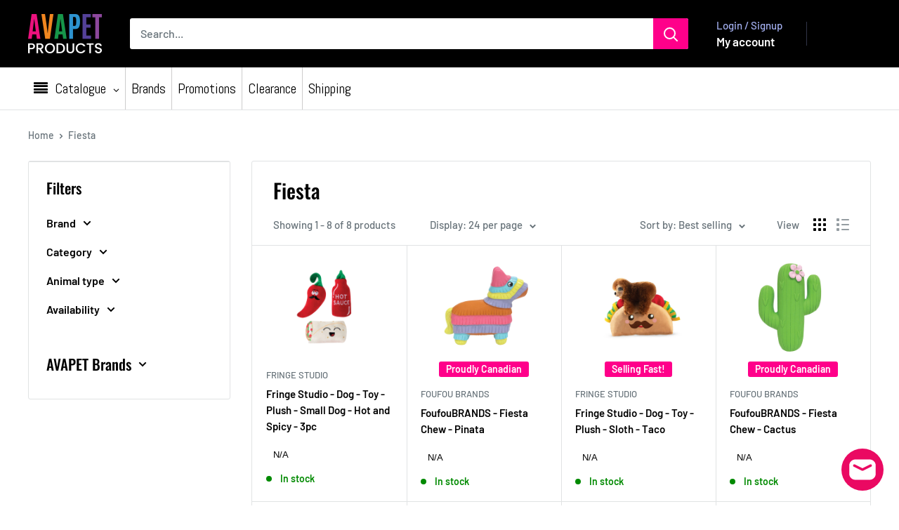

--- FILE ---
content_type: text/html; charset=utf-8
request_url: https://avafinaorders.com/collections/fiesta
body_size: 72025
content:
<!doctype html>

<html class="no-js" lang="en">
  <head>
    <script type="application/vnd.locksmith+json" data-locksmith>{"version":"v254","locked":false,"initialized":true,"scope":"collection","access_granted":true,"access_denied":false,"requires_customer":false,"manual_lock":false,"remote_lock":false,"has_timeout":false,"remote_rendered":null,"hide_resource":false,"hide_links_to_resource":false,"transparent":true,"locks":{"all":[],"opened":[]},"keys":[],"keys_signature":"1b38a1b4592676b53d746912c75ca04c8dd1a31024ad0cae14ba34ecd5e9cdb6","state":{"template":"collection","theme":184014930198,"product":null,"collection":"fiesta","page":null,"blog":null,"article":null,"app":null},"now":1769364339,"path":"\/collections\/fiesta","locale_root_url":"\/","canonical_url":"https:\/\/avafinaorders.com\/collections\/fiesta","customer_id":null,"customer_id_signature":"1b38a1b4592676b53d746912c75ca04c8dd1a31024ad0cae14ba34ecd5e9cdb6","cart":null}</script><script data-locksmith>!function(){undefined;!function(){var s=window.Locksmith={},e=document.querySelector('script[type="application/vnd.locksmith+json"]'),n=e&&e.innerHTML;if(s.state={},s.util={},s.loading=!1,n)try{s.state=JSON.parse(n)}catch(d){}if(document.addEventListener&&document.querySelector){var o,i,a,t=[76,79,67,75,83,77,73,84,72,49,49],c=function(){i=t.slice(0)},l="style",r=function(e){e&&27!==e.keyCode&&"click"!==e.type||(document.removeEventListener("keydown",r),document.removeEventListener("click",r),o&&document.body.removeChild(o),o=null)};c(),document.addEventListener("keyup",function(e){if(e.keyCode===i[0]){if(clearTimeout(a),i.shift(),0<i.length)return void(a=setTimeout(c,1e3));c(),r(),(o=document.createElement("div"))[l].width="50%",o[l].maxWidth="1000px",o[l].height="85%",o[l].border="1px rgba(0, 0, 0, 0.2) solid",o[l].background="rgba(255, 255, 255, 0.99)",o[l].borderRadius="4px",o[l].position="fixed",o[l].top="50%",o[l].left="50%",o[l].transform="translateY(-50%) translateX(-50%)",o[l].boxShadow="0 2px 5px rgba(0, 0, 0, 0.3), 0 0 100vh 100vw rgba(0, 0, 0, 0.5)",o[l].zIndex="2147483645";var t=document.createElement("textarea");t.value=JSON.stringify(JSON.parse(n),null,2),t[l].border="none",t[l].display="block",t[l].boxSizing="border-box",t[l].width="100%",t[l].height="100%",t[l].background="transparent",t[l].padding="22px",t[l].fontFamily="monospace",t[l].fontSize="14px",t[l].color="#333",t[l].resize="none",t[l].outline="none",t.readOnly=!0,o.appendChild(t),document.body.appendChild(o),t.addEventListener("click",function(e){e.stopImmediatePropagation()}),t.select(),document.addEventListener("keydown",r),document.addEventListener("click",r)}})}s.isEmbedded=-1!==window.location.search.indexOf("_ab=0&_fd=0&_sc=1"),s.path=s.state.path||window.location.pathname,s.basePath=s.state.locale_root_url.concat("/apps/locksmith").replace(/^\/\//,"/"),s.reloading=!1,s.util.console=window.console||{log:function(){},error:function(){}},s.util.makeUrl=function(e,t){var n,o=s.basePath+e,i=[],a=s.cache();for(n in a)i.push(n+"="+encodeURIComponent(a[n]));for(n in t)i.push(n+"="+encodeURIComponent(t[n]));return s.state.customer_id&&(i.push("customer_id="+encodeURIComponent(s.state.customer_id)),i.push("customer_id_signature="+encodeURIComponent(s.state.customer_id_signature))),o+=(-1===o.indexOf("?")?"?":"&")+i.join("&")},s._initializeCallbacks=[],s.on=function(e,t){if("initialize"!==e)throw'Locksmith.on() currently only supports the "initialize" event';s._initializeCallbacks.push(t)},s.initializeSession=function(e){if(!s.isEmbedded){var t=!1,n=!0,o=!0;(e=e||{}).silent&&(o=n=!(t=!0)),s.ping({silent:t,spinner:n,reload:o,callback:function(){s._initializeCallbacks.forEach(function(e){e()})}})}},s.cache=function(e){var t={};try{var n=function i(e){return(document.cookie.match("(^|; )"+e+"=([^;]*)")||0)[2]};t=JSON.parse(decodeURIComponent(n("locksmith-params")||"{}"))}catch(d){}if(e){for(var o in e)t[o]=e[o];document.cookie="locksmith-params=; expires=Thu, 01 Jan 1970 00:00:00 GMT; path=/",document.cookie="locksmith-params="+encodeURIComponent(JSON.stringify(t))+"; path=/"}return t},s.cache.cart=s.state.cart,s.cache.cartLastSaved=null,s.params=s.cache(),s.util.reload=function(){s.reloading=!0;try{window.location.href=window.location.href.replace(/#.*/,"")}catch(d){s.util.console.error("Preferred reload method failed",d),window.location.reload()}},s.cache.saveCart=function(e){if(!s.cache.cart||s.cache.cart===s.cache.cartLastSaved)return e?e():null;var t=s.cache.cartLastSaved;s.cache.cartLastSaved=s.cache.cart,fetch("/cart/update.js",{method:"POST",headers:{"Content-Type":"application/json",Accept:"application/json"},body:JSON.stringify({attributes:{locksmith:s.cache.cart}})}).then(function(e){if(!e.ok)throw new Error("Cart update failed: "+e.status);return e.json()}).then(function(){e&&e()})["catch"](function(e){if(s.cache.cartLastSaved=t,!s.reloading)throw e})},s.util.spinnerHTML='<style>body{background:#FFF}@keyframes spin{from{transform:rotate(0deg)}to{transform:rotate(360deg)}}#loading{display:flex;width:100%;height:50vh;color:#777;align-items:center;justify-content:center}#loading .spinner{display:block;animation:spin 600ms linear infinite;position:relative;width:50px;height:50px}#loading .spinner-ring{stroke:currentColor;stroke-dasharray:100%;stroke-width:2px;stroke-linecap:round;fill:none}</style><div id="loading"><div class="spinner"><svg width="100%" height="100%"><svg preserveAspectRatio="xMinYMin"><circle class="spinner-ring" cx="50%" cy="50%" r="45%"></circle></svg></svg></div></div>',s.util.clobberBody=function(e){document.body.innerHTML=e},s.util.clobberDocument=function(e){e.responseText&&(e=e.responseText),document.documentElement&&document.removeChild(document.documentElement);var t=document.open("text/html","replace");t.writeln(e),t.close(),setTimeout(function(){var e=t.querySelector("[autofocus]");e&&e.focus()},100)},s.util.serializeForm=function(e){if(e&&"FORM"===e.nodeName){var t,n,o={};for(t=e.elements.length-1;0<=t;t-=1)if(""!==e.elements[t].name)switch(e.elements[t].nodeName){case"INPUT":switch(e.elements[t].type){default:case"text":case"hidden":case"password":case"button":case"reset":case"submit":o[e.elements[t].name]=e.elements[t].value;break;case"checkbox":case"radio":e.elements[t].checked&&(o[e.elements[t].name]=e.elements[t].value);break;case"file":}break;case"TEXTAREA":o[e.elements[t].name]=e.elements[t].value;break;case"SELECT":switch(e.elements[t].type){case"select-one":o[e.elements[t].name]=e.elements[t].value;break;case"select-multiple":for(n=e.elements[t].options.length-1;0<=n;n-=1)e.elements[t].options[n].selected&&(o[e.elements[t].name]=e.elements[t].options[n].value)}break;case"BUTTON":switch(e.elements[t].type){case"reset":case"submit":case"button":o[e.elements[t].name]=e.elements[t].value}}return o}},s.util.on=function(e,a,s,t){t=t||document;var c="locksmith-"+e+a,n=function(e){var t=e.target,n=e.target.parentElement,o=t&&t.className&&(t.className.baseVal||t.className)||"",i=n&&n.className&&(n.className.baseVal||n.className)||"";("string"==typeof o&&-1!==o.split(/\s+/).indexOf(a)||"string"==typeof i&&-1!==i.split(/\s+/).indexOf(a))&&!e[c]&&(e[c]=!0,s(e))};t.attachEvent?t.attachEvent(e,n):t.addEventListener(e,n,!1)},s.util.enableActions=function(e){s.util.on("click","locksmith-action",function(e){e.preventDefault();var t=e.target;t.dataset.confirmWith&&!confirm(t.dataset.confirmWith)||(t.disabled=!0,t.innerText=t.dataset.disableWith,s.post("/action",t.dataset.locksmithParams,{spinner:!1,type:"text",success:function(e){(e=JSON.parse(e.responseText)).message&&alert(e.message),s.util.reload()}}))},e)},s.util.inject=function(e,t){var n=["data","locksmith","append"];if(-1!==t.indexOf(n.join("-"))){var o=document.createElement("div");o.innerHTML=t,e.appendChild(o)}else e.innerHTML=t;var i,a,s=e.querySelectorAll("script");for(a=0;a<s.length;++a){i=s[a];var c=document.createElement("script");if(i.type&&(c.type=i.type),i.src)c.src=i.src;else{var l=document.createTextNode(i.innerHTML);c.appendChild(l)}e.appendChild(c)}var r=e.querySelector("[autofocus]");r&&r.focus()},s.post=function(e,t,n){!1!==(n=n||{}).spinner&&s.util.clobberBody(s.util.spinnerHTML);var o={};n.container===document?(o.layout=1,n.success=function(e){s.util.clobberDocument(e)}):n.container&&(o.layout=0,n.success=function(e){var t=document.getElementById(n.container);s.util.inject(t,e),t.id===t.firstChild.id&&t.parentElement.replaceChild(t.firstChild,t)}),n.form_type&&(t.form_type=n.form_type),n.include_layout_classes!==undefined&&(t.include_layout_classes=n.include_layout_classes),n.lock_id!==undefined&&(t.lock_id=n.lock_id),s.loading=!0;var i=s.util.makeUrl(e,o),a="json"===n.type||"text"===n.type;fetch(i,{method:"POST",headers:{"Content-Type":"application/json",Accept:a?"application/json":"text/html"},body:JSON.stringify(t)}).then(function(e){if(!e.ok)throw new Error("Request failed: "+e.status);return e.text()}).then(function(e){var t=n.success||s.util.clobberDocument;t(a?{responseText:e}:e)})["catch"](function(e){if(!s.reloading)if("dashboard.weglot.com"!==window.location.host){if(!n.silent)throw alert("Something went wrong! Please refresh and try again."),e;console.error(e)}else console.error(e)})["finally"](function(){s.loading=!1})},s.postResource=function(e,t){e.path=s.path,e.search=window.location.search,e.state=s.state,e.passcode&&(e.passcode=e.passcode.trim()),e.email&&(e.email=e.email.trim()),e.state.cart=s.cache.cart,e.locksmith_json=s.jsonTag,e.locksmith_json_signature=s.jsonTagSignature,s.post("/resource",e,t)},s.ping=function(e){if(!s.isEmbedded){e=e||{};s.post("/ping",{path:s.path,search:window.location.search,state:s.state},{spinner:!!e.spinner,silent:"undefined"==typeof e.silent||e.silent,type:"text",success:function(e){e&&e.responseText?(e=JSON.parse(e.responseText)).messages&&0<e.messages.length&&s.showMessages(e.messages):console.error("[Locksmith] Invalid result in ping callback:",e)}})}},s.timeoutMonitor=function(){var e=s.cache.cart;s.ping({callback:function(){e!==s.cache.cart||setTimeout(function(){s.timeoutMonitor()},6e4)}})},s.showMessages=function(e){var t=document.createElement("div");t.style.position="fixed",t.style.left=0,t.style.right=0,t.style.bottom="-50px",t.style.opacity=0,t.style.background="#191919",t.style.color="#ddd",t.style.transition="bottom 0.2s, opacity 0.2s",t.style.zIndex=999999,t.innerHTML="        <style>          .locksmith-ab .locksmith-b { display: none; }          .locksmith-ab.toggled .locksmith-b { display: flex; }          .locksmith-ab.toggled .locksmith-a { display: none; }          .locksmith-flex { display: flex; flex-wrap: wrap; justify-content: space-between; align-items: center; padding: 10px 20px; }          .locksmith-message + .locksmith-message { border-top: 1px #555 solid; }          .locksmith-message a { color: inherit; font-weight: bold; }          .locksmith-message a:hover { color: inherit; opacity: 0.8; }          a.locksmith-ab-toggle { font-weight: inherit; text-decoration: underline; }          .locksmith-text { flex-grow: 1; }          .locksmith-cta { flex-grow: 0; text-align: right; }          .locksmith-cta button { transform: scale(0.8); transform-origin: left; }          .locksmith-cta > * { display: block; }          .locksmith-cta > * + * { margin-top: 10px; }          .locksmith-message a.locksmith-close { flex-grow: 0; text-decoration: none; margin-left: 15px; font-size: 30px; font-family: monospace; display: block; padding: 2px 10px; }                    @media screen and (max-width: 600px) {            .locksmith-wide-only { display: none !important; }            .locksmith-flex { padding: 0 15px; }            .locksmith-flex > * { margin-top: 5px; margin-bottom: 5px; }            .locksmith-cta { text-align: left; }          }                    @media screen and (min-width: 601px) {            .locksmith-narrow-only { display: none !important; }          }        </style>      "+e.map(function(e){return'<div class="locksmith-message">'+e+"</div>"}).join(""),document.body.appendChild(t),document.body.style.position="relative",document.body.parentElement.style.paddingBottom=t.offsetHeight+"px",setTimeout(function(){t.style.bottom=0,t.style.opacity=1},50),s.util.on("click","locksmith-ab-toggle",function(e){e.preventDefault();for(var t=e.target.parentElement;-1===t.className.split(" ").indexOf("locksmith-ab");)t=t.parentElement;-1!==t.className.split(" ").indexOf("toggled")?t.className=t.className.replace("toggled",""):t.className=t.className+" toggled"}),s.util.enableActions(t)}}()}();</script>
      <script data-locksmith>Locksmith.cache.cart=null</script>

  <script data-locksmith>Locksmith.jsonTag="{\"version\":\"v254\",\"locked\":false,\"initialized\":true,\"scope\":\"collection\",\"access_granted\":true,\"access_denied\":false,\"requires_customer\":false,\"manual_lock\":false,\"remote_lock\":false,\"has_timeout\":false,\"remote_rendered\":null,\"hide_resource\":false,\"hide_links_to_resource\":false,\"transparent\":true,\"locks\":{\"all\":[],\"opened\":[]},\"keys\":[],\"keys_signature\":\"1b38a1b4592676b53d746912c75ca04c8dd1a31024ad0cae14ba34ecd5e9cdb6\",\"state\":{\"template\":\"collection\",\"theme\":184014930198,\"product\":null,\"collection\":\"fiesta\",\"page\":null,\"blog\":null,\"article\":null,\"app\":null},\"now\":1769364339,\"path\":\"\\\/collections\\\/fiesta\",\"locale_root_url\":\"\\\/\",\"canonical_url\":\"https:\\\/\\\/avafinaorders.com\\\/collections\\\/fiesta\",\"customer_id\":null,\"customer_id_signature\":\"1b38a1b4592676b53d746912c75ca04c8dd1a31024ad0cae14ba34ecd5e9cdb6\",\"cart\":null}";Locksmith.jsonTagSignature="4ad384889accc7ec94fe3041d087caf52d43347f52fe8697d2b3487bddf2ea34"</script>
    <meta charset="utf-8">
    <meta name="viewport" content="width=device-width, initial-scale=1.0, height=device-height, minimum-scale=1.0, maximum-scale=1.0">
    <meta name="theme-color" content="#000000">

    <title>Fiesta</title><link rel="canonical" href="https://avafinaorders.com/collections/fiesta"><link rel="shortcut icon" href="//avafinaorders.com/cdn/shop/files/avapet_logo-01_44633d2b-cfa3-4d4b-9cb5-869842dccfdf_96x96.png?v=1747422908" type="image/png"><link href="//avafinaorders.com/cdn/shop/t/133/assets/theme.css?v=73833830079264275671768607231" rel="stylesheet" type="text/css" media="all" />
    <link href="//avafinaorders.com/cdn/shop/t/133/assets/theme.js?v=36612856772201333361768587626" as="script" rel="preload"> 
    <link href="//avafinaorders.com/cdn/shop/t/133/assets/custom.css?v=84989510339603388671768584684" rel="stylesheet" type="text/css" media="all" />
    <link rel="preconnect" href="https://cdn.shopify.com">
    <link rel="preconnect" href="https://fonts.shopifycdn.com">
    <link rel="dns-prefetch" href="https://productreviews.shopifycdn.com">
    <link rel="dns-prefetch" href="https://ajax.googleapis.com">
    <link rel="dns-prefetch" href="https://maps.googleapis.com">
    <link rel="dns-prefetch" href="https://maps.gstatic.com">

    <meta property="og:type" content="website">
<meta property="og:title" content="Fiesta">
<meta property="og:image" content="http://avafinaorders.com/cdn/shop/products/HotandSpicy3pc.png?v=1738435706">
<meta property="og:image:secure_url" content="https://avafinaorders.com/cdn/shop/products/HotandSpicy3pc.png?v=1738435706">
<meta property="og:image:width" content="800">
  <meta property="og:image:height" content="800"><meta property="og:url" content="https://avafinaorders.com/collections/fiesta">
<meta property="og:site_name" content="AvafinaPet"><meta name="twitter:card" content="summary"><meta name="twitter:title" content="Fiesta">
<meta name="twitter:description" content="">
<meta name="twitter:image" content="https://avafinaorders.com/cdn/shop/products/HotandSpicy3pc_600x600_crop_center.png?v=1738435706">

    <link rel="preload" href="//avafinaorders.com/cdn/fonts/oswald/oswald_n5.8ad4910bfdb43e150746ef7aa67f3553e3abe8e2.woff2" as="font" type="font/woff2" crossorigin><link rel="preload" href="//avafinaorders.com/cdn/fonts/barlow/barlow_n5.a193a1990790eba0cc5cca569d23799830e90f07.woff2" as="font" type="font/woff2" crossorigin><style>
  @font-face {
  font-family: Oswald;
  font-weight: 500;
  font-style: normal;
  font-display: swap;
  src: url("//avafinaorders.com/cdn/fonts/oswald/oswald_n5.8ad4910bfdb43e150746ef7aa67f3553e3abe8e2.woff2") format("woff2"),
       url("//avafinaorders.com/cdn/fonts/oswald/oswald_n5.93ee52108163c48c91111cf33b0a57021467b66e.woff") format("woff");
}

  @font-face {
  font-family: Barlow;
  font-weight: 500;
  font-style: normal;
  font-display: swap;
  src: url("//avafinaorders.com/cdn/fonts/barlow/barlow_n5.a193a1990790eba0cc5cca569d23799830e90f07.woff2") format("woff2"),
       url("//avafinaorders.com/cdn/fonts/barlow/barlow_n5.ae31c82169b1dc0715609b8cc6a610b917808358.woff") format("woff");
}

@font-face {
  font-family: Barlow;
  font-weight: 600;
  font-style: normal;
  font-display: swap;
  src: url("//avafinaorders.com/cdn/fonts/barlow/barlow_n6.329f582a81f63f125e63c20a5a80ae9477df68e1.woff2") format("woff2"),
       url("//avafinaorders.com/cdn/fonts/barlow/barlow_n6.0163402e36247bcb8b02716880d0b39568412e9e.woff") format("woff");
}



  @font-face {
  font-family: Barlow;
  font-weight: 700;
  font-style: normal;
  font-display: swap;
  src: url("//avafinaorders.com/cdn/fonts/barlow/barlow_n7.691d1d11f150e857dcbc1c10ef03d825bc378d81.woff2") format("woff2"),
       url("//avafinaorders.com/cdn/fonts/barlow/barlow_n7.4fdbb1cb7da0e2c2f88492243ffa2b4f91924840.woff") format("woff");
}

  @font-face {
  font-family: Barlow;
  font-weight: 500;
  font-style: italic;
  font-display: swap;
  src: url("//avafinaorders.com/cdn/fonts/barlow/barlow_i5.714d58286997b65cd479af615cfa9bb0a117a573.woff2") format("woff2"),
       url("//avafinaorders.com/cdn/fonts/barlow/barlow_i5.0120f77e6447d3b5df4bbec8ad8c2d029d87fb21.woff") format("woff");
}

  @font-face {
  font-family: Barlow;
  font-weight: 700;
  font-style: italic;
  font-display: swap;
  src: url("//avafinaorders.com/cdn/fonts/barlow/barlow_i7.50e19d6cc2ba5146fa437a5a7443c76d5d730103.woff2") format("woff2"),
       url("//avafinaorders.com/cdn/fonts/barlow/barlow_i7.47e9f98f1b094d912e6fd631cc3fe93d9f40964f.woff") format("woff");
}


  :root {
    --default-text-font-size : 15px;
    --base-text-font-size    : 16px;
    --heading-font-family    : Oswald, sans-serif;
    --heading-font-weight    : 500;
    --heading-font-style     : normal;
    --text-font-family       : Barlow, sans-serif;
    --text-font-weight       : 500;
    --text-font-style        : normal;
    --text-font-bolder-weight: 600;
    --text-link-decoration   : underline;

    --text-color               : #677279;
    --text-color-rgb           : 103, 114, 121;
    --heading-color            : #000000;
    --border-color             : #e1e3e4;
    --border-color-rgb         : 225, 227, 228;
    --form-border-color        : #d4d6d8;
    --accent-color             : #000000;
    --accent-color-rgb         : 0, 0, 0;
    --link-color               : #00badb;
    --link-color-hover         : #00798e;
    --background               : #ffffff;
    --secondary-background     : #ffffff;
    --secondary-background-rgb : 255, 255, 255;
    --accent-background        : rgba(0, 0, 0, 0.08);

    --input-background: #ffffff;

    --error-color       : #ff0000;
    --error-background  : rgba(255, 0, 0, 0.07);
    --success-color     : #00aa00;
    --success-background: rgba(0, 170, 0, 0.11);

    --primary-button-background      : #000000;
    --primary-button-background-rgb  : 0, 0, 0;
    --primary-button-text-color      : #ffffff;
    --secondary-button-background    : #ff008a;
    --secondary-button-background-rgb: 255, 0, 138;
    --secondary-button-text-color    : #ffffff;

    --header-background      : #000000;
    --header-text-color      : #ffffff;
    --header-light-text-color: #a3afef;
    --header-border-color    : rgba(163, 175, 239, 0.3);
    --header-accent-color    : #ff008a;

    --footer-background-color:    #f3f5f6;
    --footer-heading-text-color:  #000000;
    --footer-body-text-color:     #677279;
    --footer-body-text-color-rgb: 103, 114, 121;
    --footer-accent-color:        #00badb;
    --footer-accent-color-rgb:    0, 186, 219;
    --footer-border:              none;
    
    --flickity-arrow-color: #abb1b4;--product-on-sale-accent           : #000000;
    --product-on-sale-accent-rgb       : 0, 0, 0;
    --product-on-sale-color            : #ffffff;
    --product-in-stock-color           : #008a00;
    --product-low-stock-color          : #ee0000;
    --product-sold-out-color           : #8a9297;
    --product-custom-label-1-background: #ff008a;
    --product-custom-label-1-color     : #ffffff;
    --product-custom-label-2-background: #00badb;
    --product-custom-label-2-color     : #ffffff;
    --product-review-star-color        : #ffbd00;

    --mobile-container-gutter : 20px;
    --desktop-container-gutter: 40px;

    /* Shopify related variables */
    --payment-terms-background-color: #ffffff;
  }
</style>

<script>
  // IE11 does not have support for CSS variables, so we have to polyfill them
  if (!(((window || {}).CSS || {}).supports && window.CSS.supports('(--a: 0)'))) {
    const script = document.createElement('script');
    script.type = 'text/javascript';
    script.src = 'https://cdn.jsdelivr.net/npm/css-vars-ponyfill@2';
    script.onload = function() {
      cssVars({});
    };

    document.getElementsByTagName('head')[0].appendChild(script);
  }
</script>


    <script>window.performance && window.performance.mark && window.performance.mark('shopify.content_for_header.start');</script><meta id="shopify-digital-wallet" name="shopify-digital-wallet" content="/10108436577/digital_wallets/dialog">
<link rel="alternate" type="application/atom+xml" title="Feed" href="/collections/fiesta.atom" />
<link rel="alternate" type="application/json+oembed" href="https://avafinaorders.com/collections/fiesta.oembed">
<script async="async" src="/checkouts/internal/preloads.js?locale=en-CA"></script>
<script id="shopify-features" type="application/json">{"accessToken":"f8e19248094e5cbe1e1dc0a0ffc556c2","betas":["rich-media-storefront-analytics"],"domain":"avafinaorders.com","predictiveSearch":true,"shopId":10108436577,"locale":"en"}</script>
<script>var Shopify = Shopify || {};
Shopify.shop = "avafinapet.myshopify.com";
Shopify.locale = "en";
Shopify.currency = {"active":"CAD","rate":"1.0"};
Shopify.country = "CA";
Shopify.theme = {"name":"6.8.0 Warehouse - Jan 16th","id":184014930198,"schema_name":"Warehouse","schema_version":"6.8.0","theme_store_id":871,"role":"main"};
Shopify.theme.handle = "null";
Shopify.theme.style = {"id":null,"handle":null};
Shopify.cdnHost = "avafinaorders.com/cdn";
Shopify.routes = Shopify.routes || {};
Shopify.routes.root = "/";</script>
<script type="module">!function(o){(o.Shopify=o.Shopify||{}).modules=!0}(window);</script>
<script>!function(o){function n(){var o=[];function n(){o.push(Array.prototype.slice.apply(arguments))}return n.q=o,n}var t=o.Shopify=o.Shopify||{};t.loadFeatures=n(),t.autoloadFeatures=n()}(window);</script>
<script id="shop-js-analytics" type="application/json">{"pageType":"collection"}</script>
<script defer="defer" async type="module" src="//avafinaorders.com/cdn/shopifycloud/shop-js/modules/v2/client.init-shop-cart-sync_BT-GjEfc.en.esm.js"></script>
<script defer="defer" async type="module" src="//avafinaorders.com/cdn/shopifycloud/shop-js/modules/v2/chunk.common_D58fp_Oc.esm.js"></script>
<script defer="defer" async type="module" src="//avafinaorders.com/cdn/shopifycloud/shop-js/modules/v2/chunk.modal_xMitdFEc.esm.js"></script>
<script type="module">
  await import("//avafinaorders.com/cdn/shopifycloud/shop-js/modules/v2/client.init-shop-cart-sync_BT-GjEfc.en.esm.js");
await import("//avafinaorders.com/cdn/shopifycloud/shop-js/modules/v2/chunk.common_D58fp_Oc.esm.js");
await import("//avafinaorders.com/cdn/shopifycloud/shop-js/modules/v2/chunk.modal_xMitdFEc.esm.js");

  window.Shopify.SignInWithShop?.initShopCartSync?.({"fedCMEnabled":true,"windoidEnabled":true});

</script>
<script>(function() {
  var isLoaded = false;
  function asyncLoad() {
    if (isLoaded) return;
    isLoaded = true;
    var urls = ["\/\/fw-cdn.com\/11206404\/3921187.js?shop=avafinapet.myshopify.com","https:\/\/d1ggrngj0uwslm.cloudfront.net\/fm_adhoc_scripts\/added_product_cart.js?shop=avafinapet.myshopify.com","https:\/\/d1ggrngj0uwslm.cloudfront.net\/fm_adhoc_scripts\/viewed_product.js?shop=avafinapet.myshopify.com","https:\/\/cdn-app.cart-bot.net\/public\/js\/append.js?shop=avafinapet.myshopify.com","https:\/\/cdn-bundler.nice-team.net\/app\/js\/bundler.js?shop=avafinapet.myshopify.com","https:\/\/static2.rapidsearch.dev\/resultpage.js?shop=avafinapet.myshopify.com"];
    for (var i = 0; i < urls.length; i++) {
      var s = document.createElement('script');
      s.type = 'text/javascript';
      s.async = true;
      s.src = urls[i];
      var x = document.getElementsByTagName('script')[0];
      x.parentNode.insertBefore(s, x);
    }
  };
  if(window.attachEvent) {
    window.attachEvent('onload', asyncLoad);
  } else {
    window.addEventListener('load', asyncLoad, false);
  }
})();</script>
<script id="__st">var __st={"a":10108436577,"offset":-28800,"reqid":"69e9cb30-8291-4809-b4fc-e765d9bd46c5-1769364338","pageurl":"avafinaorders.com\/collections\/fiesta","u":"5deb0c660487","p":"collection","rtyp":"collection","rid":473871581462};</script>
<script>window.ShopifyPaypalV4VisibilityTracking = true;</script>
<script id="captcha-bootstrap">!function(){'use strict';const t='contact',e='account',n='new_comment',o=[[t,t],['blogs',n],['comments',n],[t,'customer']],c=[[e,'customer_login'],[e,'guest_login'],[e,'recover_customer_password'],[e,'create_customer']],r=t=>t.map((([t,e])=>`form[action*='/${t}']:not([data-nocaptcha='true']) input[name='form_type'][value='${e}']`)).join(','),a=t=>()=>t?[...document.querySelectorAll(t)].map((t=>t.form)):[];function s(){const t=[...o],e=r(t);return a(e)}const i='password',u='form_key',d=['recaptcha-v3-token','g-recaptcha-response','h-captcha-response',i],f=()=>{try{return window.sessionStorage}catch{return}},m='__shopify_v',_=t=>t.elements[u];function p(t,e,n=!1){try{const o=window.sessionStorage,c=JSON.parse(o.getItem(e)),{data:r}=function(t){const{data:e,action:n}=t;return t[m]||n?{data:e,action:n}:{data:t,action:n}}(c);for(const[e,n]of Object.entries(r))t.elements[e]&&(t.elements[e].value=n);n&&o.removeItem(e)}catch(o){console.error('form repopulation failed',{error:o})}}const l='form_type',E='cptcha';function T(t){t.dataset[E]=!0}const w=window,h=w.document,L='Shopify',v='ce_forms',y='captcha';let A=!1;((t,e)=>{const n=(g='f06e6c50-85a8-45c8-87d0-21a2b65856fe',I='https://cdn.shopify.com/shopifycloud/storefront-forms-hcaptcha/ce_storefront_forms_captcha_hcaptcha.v1.5.2.iife.js',D={infoText:'Protected by hCaptcha',privacyText:'Privacy',termsText:'Terms'},(t,e,n)=>{const o=w[L][v],c=o.bindForm;if(c)return c(t,g,e,D).then(n);var r;o.q.push([[t,g,e,D],n]),r=I,A||(h.body.append(Object.assign(h.createElement('script'),{id:'captcha-provider',async:!0,src:r})),A=!0)});var g,I,D;w[L]=w[L]||{},w[L][v]=w[L][v]||{},w[L][v].q=[],w[L][y]=w[L][y]||{},w[L][y].protect=function(t,e){n(t,void 0,e),T(t)},Object.freeze(w[L][y]),function(t,e,n,w,h,L){const[v,y,A,g]=function(t,e,n){const i=e?o:[],u=t?c:[],d=[...i,...u],f=r(d),m=r(i),_=r(d.filter((([t,e])=>n.includes(e))));return[a(f),a(m),a(_),s()]}(w,h,L),I=t=>{const e=t.target;return e instanceof HTMLFormElement?e:e&&e.form},D=t=>v().includes(t);t.addEventListener('submit',(t=>{const e=I(t);if(!e)return;const n=D(e)&&!e.dataset.hcaptchaBound&&!e.dataset.recaptchaBound,o=_(e),c=g().includes(e)&&(!o||!o.value);(n||c)&&t.preventDefault(),c&&!n&&(function(t){try{if(!f())return;!function(t){const e=f();if(!e)return;const n=_(t);if(!n)return;const o=n.value;o&&e.removeItem(o)}(t);const e=Array.from(Array(32),(()=>Math.random().toString(36)[2])).join('');!function(t,e){_(t)||t.append(Object.assign(document.createElement('input'),{type:'hidden',name:u})),t.elements[u].value=e}(t,e),function(t,e){const n=f();if(!n)return;const o=[...t.querySelectorAll(`input[type='${i}']`)].map((({name:t})=>t)),c=[...d,...o],r={};for(const[a,s]of new FormData(t).entries())c.includes(a)||(r[a]=s);n.setItem(e,JSON.stringify({[m]:1,action:t.action,data:r}))}(t,e)}catch(e){console.error('failed to persist form',e)}}(e),e.submit())}));const S=(t,e)=>{t&&!t.dataset[E]&&(n(t,e.some((e=>e===t))),T(t))};for(const o of['focusin','change'])t.addEventListener(o,(t=>{const e=I(t);D(e)&&S(e,y())}));const B=e.get('form_key'),M=e.get(l),P=B&&M;t.addEventListener('DOMContentLoaded',(()=>{const t=y();if(P)for(const e of t)e.elements[l].value===M&&p(e,B);[...new Set([...A(),...v().filter((t=>'true'===t.dataset.shopifyCaptcha))])].forEach((e=>S(e,t)))}))}(h,new URLSearchParams(w.location.search),n,t,e,['guest_login'])})(!0,!0)}();</script>
<script integrity="sha256-4kQ18oKyAcykRKYeNunJcIwy7WH5gtpwJnB7kiuLZ1E=" data-source-attribution="shopify.loadfeatures" defer="defer" src="//avafinaorders.com/cdn/shopifycloud/storefront/assets/storefront/load_feature-a0a9edcb.js" crossorigin="anonymous"></script>
<script data-source-attribution="shopify.dynamic_checkout.dynamic.init">var Shopify=Shopify||{};Shopify.PaymentButton=Shopify.PaymentButton||{isStorefrontPortableWallets:!0,init:function(){window.Shopify.PaymentButton.init=function(){};var t=document.createElement("script");t.src="https://avafinaorders.com/cdn/shopifycloud/portable-wallets/latest/portable-wallets.en.js",t.type="module",document.head.appendChild(t)}};
</script>
<script data-source-attribution="shopify.dynamic_checkout.buyer_consent">
  function portableWalletsHideBuyerConsent(e){var t=document.getElementById("shopify-buyer-consent"),n=document.getElementById("shopify-subscription-policy-button");t&&n&&(t.classList.add("hidden"),t.setAttribute("aria-hidden","true"),n.removeEventListener("click",e))}function portableWalletsShowBuyerConsent(e){var t=document.getElementById("shopify-buyer-consent"),n=document.getElementById("shopify-subscription-policy-button");t&&n&&(t.classList.remove("hidden"),t.removeAttribute("aria-hidden"),n.addEventListener("click",e))}window.Shopify?.PaymentButton&&(window.Shopify.PaymentButton.hideBuyerConsent=portableWalletsHideBuyerConsent,window.Shopify.PaymentButton.showBuyerConsent=portableWalletsShowBuyerConsent);
</script>
<script data-source-attribution="shopify.dynamic_checkout.cart.bootstrap">document.addEventListener("DOMContentLoaded",(function(){function t(){return document.querySelector("shopify-accelerated-checkout-cart, shopify-accelerated-checkout")}if(t())Shopify.PaymentButton.init();else{new MutationObserver((function(e,n){t()&&(Shopify.PaymentButton.init(),n.disconnect())})).observe(document.body,{childList:!0,subtree:!0})}}));
</script>

<script>window.performance && window.performance.mark && window.performance.mark('shopify.content_for_header.end');</script>

    <link rel="stylesheet" href="//avafinaorders.com/cdn/shop/t/133/assets/theme.css?v=73833830079264275671768607231">

    <script type="application/ld+json">
  {
    "@context": "https://schema.org",
    "@type": "BreadcrumbList",
    "itemListElement": [{
        "@type": "ListItem",
        "position": 1,
        "name": "Home",
        "item": "https://avafinaorders.com"
      },{
            "@type": "ListItem",
            "position": 2,
            "name": "Fiesta",
            "item": "https://avafinaorders.com/collections/fiesta"
          }]
  }
</script>

    <script>
      // This allows to expose several variables to the global scope, to be used in scripts
      window.theme = {
        pageType: "collection",
        cartCount: 0,
        moneyFormat: "\u003cspan class=hidePrice\u003e${{amount}}\u003c\/span\u003e",
        moneyWithCurrencyFormat: "\u003cspan class=hidePrice\u003e${{amount}} CAD\u003c\/span\u003e",
        currencyCodeEnabled: false,
        showDiscount: false,
        discountMode: "percentage",
        cartType: "drawer"
      };

      window.routes = {
        rootUrl: "\/",
        rootUrlWithoutSlash: '',
        cartUrl: "\/cart",
        cartAddUrl: "\/cart\/add",
        cartChangeUrl: "\/cart\/change",
        searchUrl: "\/search",
        productRecommendationsUrl: "\/recommendations\/products"
      };

      window.languages = {
        productRegularPrice: "Regular price",
        productSalePrice: "Sale price",
        collectionOnSaleLabel: "Save {{savings}}",
        productFormUnavailable: "Unavailable",
        productFormAddToCart: "Add to cart",
        productFormPreOrder: "Pre-order",
        productFormSoldOut: "Sold out",
        productAdded: "Product has been added to your cart",
        productAddedShort: "Added!",
        shippingEstimatorNoResults: "No shipping could be found for your address.",
        shippingEstimatorOneResult: "There is one shipping rate for your address:",
        shippingEstimatorMultipleResults: "There are {{count}} shipping rates for your address:",
        shippingEstimatorErrors: "There are some errors:"
      };

      document.documentElement.className = document.documentElement.className.replace('no-js', 'js');
    </script><script src="//avafinaorders.com/cdn/shop/t/133/assets/theme.js?v=36612856772201333361768587626" defer></script>
    <script src="//avafinaorders.com/cdn/shop/t/133/assets/custom.js?v=102476495355921946141768584684" defer></script><script>
        (function () {
          window.onpageshow = function() {
            // We force re-freshing the cart content onpageshow, as most browsers will serve a cache copy when hitting the
            // back button, which cause staled data
            document.documentElement.dispatchEvent(new CustomEvent('cart:refresh', {
              bubbles: true,
              detail: {scrollToTop: false}
            }));
          };
        })();
      </script>


  <script type="text/javascript">
    window.RapidSearchAdmin = false;
  </script>

 


<!-- BEGIN app block: shopify://apps/cartbot/blocks/cartbot-script-append/f7a44e3b-3901-4412-9d5a-3db0980a9db0 --><script defer="defer">
	/**	Cartbot script loader, version number: 2.0 */
	(function(){
		var loadScript=function(a,b){var c=document.createElement("script");c.type="text/javascript",c.readyState?c.onreadystatechange=function(){("loaded"==c.readyState||"complete"==c.readyState)&&(c.onreadystatechange=null,b())}:c.onload=function(){b()},c.src=a,document.getElementsByTagName("head")[0].appendChild(c)};
		appendScriptUrl('avafinapet.myshopify.com');

		// get script url and append timestamp of last change
		function appendScriptUrl(shop) {

			var timeStamp 			= Math.floor(Date.now() / (1000*1*1));
			var timestampUrl 		= 'https://app.cart-bot.net/public/status/shop/'+shop+'.js?'+timeStamp;
			var backupTimestampUrl 	= 'https://cdn-app.cart-bot.net/public/status/shop/'+shop+'.js?'+timeStamp;

			loadScript(timestampUrl, function() {
				// Append app script
				if (typeof giftbee_settings_updated == 'undefined') {
					giftbee_settings_updated = 'default-by-script';
				}

				var scriptUrl = "https://cdn-app.cart-bot.net/public/js/main.js?shop="+shop+"&"+giftbee_settings_updated;

				loadScript(scriptUrl, function(){});
			}, function() {
				// Failure
				loadScript(backupTimestampUrl, function() {
					// Append app script
					if (typeof giftbee_settings_updated == 'undefined') {
						giftbee_settings_updated = 'default-by-script';
					}

					var scriptUrl = "https://cdn-app.cart-bot.net/public/js/main.js?shop="+shop+"&"+giftbee_settings_updated;

					loadScript(scriptUrl, function(){});
				}, function() {});
			});
		}
	})();

	var CartBotScriptAppended = true;
</script>

<!-- END app block --><!-- BEGIN app block: shopify://apps/sami-wholesale/blocks/app-embed-block/799b9db0-2c2b-4b20-8675-98acd123fbb2 --><style>.samita-ws-loading [samitaWS-cart-item-key],.samita-ws-loading [samitaWS-product-id],.samita-ws-loading [samitaWS-variant-id],.samita-ws-loading [samitaWS-cart-total-price],.samita-ws-loading [samitaWS-cart-total-discount],.samita-ws-loading [data-cart-item-regular-price],.samita-ws-loading [samitaWS-ajax-cart-subtotal],.samita-ws-loading [data-cart-subtotal],.samita-ws-loading [samitaws-product-price]{visibility:hidden;opacity:0}[samitaws-product-main-price="true"] [samitaws-product-price]{visibility:hidden;opacity:0}.samitaWS-original-checkout-button,.samitaWS-original-atc-button{visibility:hidden;opacity:0;display:none!important}.samita-ws-loading .shopify-payment-button .shopify-payment-button__button--unbranded{visibility:hidden;opacity:0;display:none!important}</style><script type="text/javascript">
    document.getElementsByTagName('html')[0].classList.add('samita-ws-loading', 'samita-ws-enable');
    window.addEventListener("samitaWSRenderWholesaleCompleted", function(e){
        document.getElementsByTagName('html')[0].classList.remove('samita-ws-loading');
    });
    var samitaWSRgFormRecaptchaInit = function(){};
    var samitaWholesaleRecaptchaInit = function(){};
    
    window.Samita = window.Samita || {};
    window.Samita.Wholesale = window.Samita.Wholesale || {};Samita.Wholesale.shop = {
            url: 'avafinapet.myshopify.com',
            app_url: 'https://wholesale.samita.io',
            api_url: '/apps/sami-wholesale',
            storefront_access_token: '224ea132d43455c1c72e447da0eb65d0',
            definition: {"shop":true,"theme":"theme_182297755926","themeInfo":"themeInfo_182297755926"},
            configuration: {
                money_format: "\u003cspan class=hidePrice\u003e${{amount}}\u003c\/span\u003e"
            }
        };Samita.Wholesale.themeInfo = 'themeInfo_182297755926';
        Samita.Wholesale.theme = 'theme_182297755926';Samita.Wholesale.shop.locale = (typeof Shopify!= "undefined" && Shopify?.locale) ? Shopify?.locale : "en";
    Samita.Wholesale.shop.market = { handle: "ca" };
    
    Samita.Wholesale.wholesalePricing = [];Samita.Wholesale.volumePricing = [];Samita.Wholesale.registrationForms = [];Samita.Wholesale.registrationForms[5077] = {"5077":{"accountPage":{"showAccountDetail":false,"editAccountPage":false,"header":"Header","active":false,"title":"Account details","headerDescription":"Fill out the form to change account information","afterUpdate":"registrationForm.SideBar.Account page Message after update","message":"\u003ch5\u003eAccount edited successfully!\u003c\/h5\u003e","footer":"Footer","updateText":"Update","footerDescription":null},"afterSubmit":{"action":"clearForm","message":"\u003ch4\u003eThank You For your Application!\u003c\/h4\u003e\n\u003cp\u003eYour application will be under review, and once approved you will hear back shortly.\u0026nbsp;\u003cbr\u003e\u003cbr\u003eAny Ecommerce or end consumers will be automatically rejected.\u003c\/p\u003e\n\u003cp\u003eHave a great day!\u003c\/p\u003e","redirectUrl":null},"appearance":{"layout":"boxed","width":600,"style":"classic","mainColor":"#000000","headingColor":"#000","labelColor":"#000","descriptionColor":"#6c757d","optionColor":"#000","paragraphColor":"#000","paragraphBackground":"#fff","background":"color","backgroundColor":"#FFF","backgroundImage":null,"backgroundImageAlignment":"middle","formType":"normalForm","customCSS":null},"elements":[{"id":"group","type":"group","hasShopifyMapField":true,"label":"Account details","description":null,"elements":[{"id":"name-3","type":"name","label":"Store Name","placeholder":"Store Name","description":null,"limitCharacters":false,"characters":100,"hideLabel":false,"keepPositionLabel":false,"required":true,"ifHideLabel":false,"inputIcon":null,"columnWidth":100},{"id":"text-6","type":"text","label":"First Name","placeholder":"First Name","description":null,"limitCharacters":false,"characters":100,"hideLabel":false,"keepPositionLabel":false,"hasShopifyMapField":true,"required":true,"ifHideLabel":false,"inputIcon":null,"columnWidth":50},{"id":"text-7","type":"text","label":"Last Name","placeholder":"Last Name","description":null,"limitCharacters":false,"characters":100,"hideLabel":false,"keepPositionLabel":false,"hasShopifyMapField":true,"required":true,"ifHideLabel":false,"inputIcon":null,"columnWidth":50},{"id":"email","type":"email","label":"Email","placeholder":"Email","description":null,"limitCharacters":false,"characters":100,"hideLabel":false,"keepPositionLabel":false,"hasShopifyMapField":true,"required":true,"ifHideLabel":false,"inputIcon":null,"columnWidth":50},{"id":"phone","type":"phone","label":"Phone Number","placeholder":null,"description":null,"validatePhone":false,"onlyShowFlag":false,"defaultCountryCode":"us","limitCharacters":false,"characters":100,"hideLabel":false,"keepPositionLabel":false,"required":true,"ifHideLabel":false,"inputIcon":null,"columnWidth":50},{"id":"select","type":"select","label":"What type of Business are you?","placeholder":"Please select","options":"Brick \u0026 Mortar Retail Store\nE-Commerce [Not Eligible]\nEnd Consumer\/ Pet Owner [Not Eligible]","defaultOption":null,"description":"Accounts are available only to Brick \u0026 Mortar Pet Retail Stores. If this does not apply,  your application cannot be approved.","hideLabel":false,"keepPositionLabel":false,"required":true,"ifHideLabel":false,"inputIcon":null,"columnWidth":100},{"id":"html-2","type":"html","html":"\u003cdiv\u003e\u003cb\u003e \u003ca href='https:\/\/drive.google.com\/file\/d\/1MbifUBp_Kp6Zb1lCyrpLqTZkCptVx8BE\/view' target='_blank'\u003e\u003cfont color=\"#9900FF\"\u003eClick here\u003c\/font\u003e\u003c\/a\u003e to Download \u0026 Save Application\u003c\/b\u003e\u003c\/div\u003e","columnWidth":100,"conditionalField":false,"onlyShowIf":false,"select":false},{"id":"devider","type":"devider","hideDevider":false,"conditionalField":false,"onlyShowIf":false,"select":false},{"id":"file-2","type":"file","label":"Upload Application","button-text":"Choose file","placeholder":null,"allowed-multiple":true,"allowed-extensions":["pdf"],"description":"Upload your Application here","uploadPending":"File is uploading. Please wait a second...","uploadSuccess":"File uploaded successfully","hideLabel":false,"keepPositionLabel":false,"required":true,"ifHideLabel":false,"inputIcon":null,"columnWidth":50,"conditionalField":false,"onlyShowIf":false,"select":false},{"id":"acceptTerms-7","type":"acceptTerms","label":"I agree \u003ca href=\"https:\/\/drive.google.com\/file\/d\/1M-2HxQnprg6hB3VyGGmHJpAH-Ba47vP-\/view\" target=\"_blank\"\u003e\u003cfont color=\"#9900FF\"\u003eTerms and Conditions\u003c\/font\u003e\u003c\/a\u003e","rawOption":"Yes","defaultSelected":false,"description":null,"required":true,"columnWidth":100,"conditionalField":false,"onlyShowIf":false,"select":false},{"id":"acceptTerms-8","type":"acceptTerms","label":"I agree \u003ca href=\"https:\/\/drive.google.com\/file\/d\/15uoSIvao42O3Bo134KOGSaO6ex61SW1U\/view\" target=\"_blank\"\u003e\u003cfont color=\"#9900FF\"\u003eMAP Policy\u003c\/font\u003e\u003c\/a\u003e","rawOption":"Yes","defaultSelected":false,"description":null,"required":true,"columnWidth":100,"conditionalField":false,"onlyShowIf":false,"select":false},{"id":"acceptTerms-9","type":"acceptTerms","label":"I agree \u003ca href=\"https:\/\/drive.google.com\/file\/d\/1JRl8v0tCSuTN7TrBUCUl6oxj0h9gZvNs\/view\" target=\"_blank\"\u003e\u003cfont color=\"#9900FF\"\u003eReturn \u0026 Credit Policies\u003c\/font\u003e\u003c\/a\u003e","rawOption":"Yes","defaultSelected":false,"description":null,"required":true,"columnWidth":100,"conditionalField":false,"onlyShowIf":false,"select":false},{"id":"acceptTerms-10","type":"acceptTerms","label":"I operate a Brick \u0026 Mortar pet retail store. I understand that applications not meeting this requirement will be Automatically Rejected","rawOption":"Yes","defaultSelected":false,"description":null,"required":true,"columnWidth":100,"conditionalField":false,"onlyShowIf":false,"select":false}],"add-elements":null,"conditionalFieldForAllElements":false}],"errorMessage":{"required":"Please fill in field","invalid":"Invalid","invalidName":"Invalid name","invalidEmail":"Invalid email","invalidURL":"Invalid url","invalidPhone":"Invalid phone","invalidNumber":"Invalid number","invalidPassword":"Invalid password","confirmPasswordNotMatch":"Confirmed password doesn't match","customerAlreadyExists":"Customer already exists","fileSizeLimit":"File size limit","fileNotAllowed":"File not allowed","requiredCaptcha":"Required captcha","requiredProducts":"Please select product","limitQuantity":"The number of products left in stock has been exceeded","shopifyInvalidPhone":"phone - Enter a valid phone number to use this delivery method","shopifyPhoneHasAlready":"phone - Phone has already been taken","shopifyInvalidProvice":"addresses.province - is not valid","otherError":"Something went wrong, please try again"},"footer":{"description":"\u003cp\u003eAVAPET is a Distributor of Premium pet products for \u003cstrong\u003ePet Retail Stores.\u003c\/strong\u003e We do not sell to ecommerce or end consumers.\u003cbr\u003e\u003cbr\u003e\u003c\/p\u003e","previousText":"Previous","nextText":"Next","submitText":"Submit","resetButton":false,"resetButtonText":"Reset","submitFullWidth":false,"submitAlignment":"left"},"header":{"active":true,"title":"AVAPET RETAILER APPLICATION","description":"\u003cp style=\"text-align: left;\"\u003eComplete form and upload a copy of the application below to Apply.\u003cbr\u003e\u003cstrong\u003eAccounts are available to Brick \u0026amp; Mortar Pet Retail Stores ONLY.\u003c\/strong\u003e\u003cbr data-start=\"524\" data-end=\"527\"\u003eWe do not sell to end consumers or e-commerce businesses.\u003c\/p\u003e"},"integration":{"shopify":{"createAccount":true,"ifExist":"returnError","showMessage":false,"messageRedirectToLogin":"You already registered. Click \u003ca href=\"\/account\/login\"\u003ehere\u003c\/a\u003e to login","sendEmailInvite":false,"acceptsMarketing":false,"integrationElements":{"email":"email"}}},"publish":{"publishType":"embedCode","embedCode":"\u003cdiv class=\"samitaWS-registrationForm\" data-id=\"NTA3Nw==\"\u003e\u003c\/div\u003e","shortCode":"{SamitaWSRegistrationForm:NTA3Nw==}","popup":"\u003cbutton class=\"samitaWS-registrationForm-open\" data-id=\"NTA3Nw==\"\u003eOpen form\u003c\/button\u003e","lightbox":"\u003cdiv class=\"samitaWS-registrationForm-publish-modal lightbox hidden\" data-id=\"5077\"\u003e\u003cdiv class=\"samitaWS-registrationForm-modal-content\"\u003e\u003cdiv class=\"samitaWS-registrationForm\" data-id=\"NTA3Nw==\"\u003e\u003c\/div\u003e\u003c\/div\u003e\u003c\/div\u003e","selectPage":"105582002454","selectPositionOnPage":"top","selectTime":"forever","setCookie":"1"},"reCaptcha":{"enable":false}}}[5077];Samita.Wholesale.quickOrderForms = [];Samita.Wholesale.orderLimit = [];Samita.Wholesale.extraFee = [];Samita.Wholesale.shippingRate = [];Samita.Wholesale.paymentTerm = {};Samita.Wholesale.taxExempt = {};Samita.Wholesale.taxDisplay = {};Samita.Wholesale.taxOverride = [];Samita.Wholesale.shippingRateMetafields = null;
    Samita.Wholesale.linklists = "";
    Samita.Wholesale.canonical_url = "https:\/\/avafinaorders.com\/collections\/fiesta";
    Samita.Wholesale.url = window.Samita.Wholesale.shop.app_url;
    Samita.Wholesale.apiUrl = ((typeof Shopify!= "undefined" && Shopify?.routes?.root) ? Shopify.routes.root.replace(/\/$/, '') : '') + (window.Samita.Wholesale.shop?.api_url || '');
    Samita.Wholesale.themeOs20 = true;
    Samita.Wholesale.__webpack_public_path__ = "https://cdn.shopify.com/extensions/019beddb-e8a1-7388-905b-d879dfd71376/frontend-605/assets/";
    Samita.Wholesale.products = Samita.Wholesale.products || [];Samita.Wholesale.cart = {"note":null,"attributes":{},"original_total_price":0,"total_price":0,"total_discount":0,"total_weight":0.0,"item_count":0,"items":[],"requires_shipping":false,"currency":"CAD","items_subtotal_price":0,"cart_level_discount_applications":[],"checkout_charge_amount":0};Samita.Wholesale.page = {
        title : document.title.replaceAll('"', "'"),
        href : window.location.href,
        type: "collection",
        handle: ""
    };</script>
<!-- END app block --><!-- BEGIN app block: shopify://apps/essential-announcer/blocks/app-embed/93b5429f-c8d6-4c33-ae14-250fd84f361b --><script>
  
    window.essentialAnnouncementConfigs = [{"id":"07f741ce-33c4-44f3-bd75-76d2f67ddb37","createdAt":"2025-09-16T19:24:32.403+00:00","name":"Warehouse Hours","title":"For Pick up Orders: Warehouse Hours are 8:30am-4pm Mon-Fri (excluding statutory holidays)","subheading":"","style":{"icon":{"size":32,"originalColor":true,"color":{"hex":"#333333"},"background":{"hex":"#ffffff","alpha":0,"rgba":"rgba(255, 255, 255, 0)"},"cornerRadius":4},"selectedTemplate":"custom","position":"top-page","stickyBar":false,"backgroundType":"singleBackground","singleColor":"#FFFFFF","gradientTurn":"90","gradientStart":"#DDDDDD","gradientEnd":"#FFFFFF","borderRadius":8,"borderSize":"0","borderColor":"#ffffff","titleSize":"18","titleColor":"#202223","font":"","subheadingSize":"14","subheadingColor":"#202223","buttonBackgroundColor":"#202223","buttonFontSize":"14","buttonFontColor":"#FFFFFF","buttonBorderRadius":"4","couponCodeButtonOutlineColor":"#202223","couponCodeButtonIconColor":"#202223","couponCodeButtonFontColor":"#202223","couponCodeButtonFontSize":"14","couponCodeButtonBorderRadius":"4","closeIconColor":"#6d7175","arrowIconColor":"#6d7175","spacing":{"insideTop":10,"insideBottom":10,"outsideTop":0,"outsideBottom":10}},"announcementType":"simple","announcementPlacement":"cart-top","published":true,"showOnProducts":[],"showOnCollections":[],"updatedAt":"2025-12-16T17:47:04.758+00:00","CTAType":"","CTALink":"https://avafinapet.myshopify.com","closeButton":false,"buttonText":"Shop now!","announcements":[{"title":"Enjoy a 20% discount on all our products!","subheading":"","couponCode":"","CTAType":"","buttonText":"Shop now!","CTALink":"","icon":"","id":546},{"title":"Enjoy a 20% discount on all our products!","subheading":"","couponCode":"","CTAType":"","buttonText":"Shop now!","CTALink":"","icon":"","id":892}],"shop":"avafinapet.myshopify.com","animationSpeed":80,"rotateDuration":4,"translations":[],"startDate":null,"endDate":null,"icon":"","locationType":"","showInCountries":[],"showOnProductsInCollections":[],"type":"cart-page","couponCode":""}];
  
  window.essentialAnnouncementMeta = {
    productCollections: null,
    productData: null,
    templateName: "collection",
    collectionId: 473871581462,
  };
</script>

 
<style>
.essential_annoucement_bar_wrapper {display: none;}
</style>


<script src="https://cdn.shopify.com/extensions/019b9d60-ed7c-7464-ac3f-9e23a48d54ca/essential-announcement-bar-74/assets/announcement-bar-essential-apps.js" defer></script>

<!-- END app block --><!-- BEGIN app block: shopify://apps/swishlist-simple-wishlist/blocks/wishlist_settings/bfcb80f2-f00d-42ae-909a-9f00c726327b --><style id="st-wishlist-custom-css">  </style><!-- BEGIN app snippet: wishlist_styles --><style> :root{ --st-add-icon-color: ; --st-added-icon-color: ; --st-loading-icon-color: ; --st-atc-button-border-radius: ; --st-atc-button-color: ; --st-atc-button-background-color: ; }  /* .st-wishlist-button, #st_wishlist_icons, .st-wishlist-details-button{ display: none; } */  #st_wishlist_icons { display: none; }  .st-wishlist-initialized .st-wishlist-button{ display: flex; }  .st-wishlist-loading-icon{ color: var(--st-loading-icon-color) }  .st-wishlist-button:not([data-type="details"]) .st-wishlist-icon{ color: var(--st-add-icon-color) }  .st-wishlist-button.st-is-added:not([data-type="details"]) .st-wishlist-icon{ color: var(--st-added-icon-color) }  .st-wishlist-button.st-is-loading:not([data-type="details"]) .st-wishlist-icon{ color: var(--st-loading-icon-color) }  .st-wishlist-initialized { .st-wishlist-details-button--header-icon, .st-wishlist-details-button { display: flex; } }  .st-initialized.st-wishlist-details-button--header-icon, .st-initialized.st-wishlist-details-button{ display: flex; }  .st-wishlist-details-button .st-wishlist-icon{ color: var(--icon-color); } </style>  <!-- END app snippet --><link rel="stylesheet" href="https://cdn.shopify.com/extensions/019bea33-d48d-7ce0-93f9-a929588b0427/arena-wishlist-389/assets/st_wl_styles.min.css" media="print" onload="this.media='all'" > <noscript><link href="//cdn.shopify.com/extensions/019bea33-d48d-7ce0-93f9-a929588b0427/arena-wishlist-389/assets/st_wl_styles.min.css" rel="stylesheet" type="text/css" media="all" /></noscript>               <template id="st_wishlist_template">  <!-- BEGIN app snippet: wishlist_drawer --> <div class="st-wishlist-details st-wishlist-details--drawer st-wishlist-details--right st-is-loading "> <div class="st-wishlist-details_overlay"><span></span></div>  <div class="st-wishlist-details_wrapper"> <div class="st-wishlist-details_header"> <div class="st-wishlist-details_title st-flex st-justify-between"> <div class="st-h3 h2">My Wishlist</div> <button class="st-close-button" aria-label="Close the wishlist drawer" title="Close the wishlist drawer" > X </button> </div><div class="st-wishlist-details_shares"><!-- BEGIN app snippet: wishlist_shares --><ul class="st-wishlist-shares st-list-style-none st-flex st-gap-20 st-justify-center" data-list=""> <li class="st-wishlist-share-item st-wishlist-share-item--facebook"> <button class="st-share-button" data-type="facebook" aria-label="Share on Facebook" title="Share on Facebook" > <svg class="st-icon" width="24px" height="24px" viewBox="0 0 24 24" enable-background="new 0 0 24 24" > <g><path fill="currentColor" d="M18.768,7.465H14.5V5.56c0-0.896,0.594-1.105,1.012-1.105s2.988,0,2.988,0V0.513L14.171,0.5C10.244,0.5,9.5,3.438,9.5,5.32 v2.145h-3v4h3c0,5.212,0,12,0,12h5c0,0,0-6.85,0-12h3.851L18.768,7.465z"></path></g> </svg> </button> </li> <li class="st-wishlist-share-item st-wishlist-share-item--pinterest"> <button class="st-share-button" data-type="pinterest" aria-label="Pin on Pinterest" title="Pin on Pinterest" > <svg class="st-icon" width="24px" height="24px" viewBox="0 0 24 24" enable-background="new 0 0 24 24" > <path fill="currentColor" d="M12.137,0.5C5.86,0.5,2.695,5,2.695,8.752c0,2.272,0.8 ,4.295,2.705,5.047c0.303,0.124,0.574,0.004,0.661-0.33 c0.062-0.231,0.206-0.816,0.271-1.061c0.088-0.331,0.055-0.446-0.19-0.736c-0.532-0.626-0.872-1.439-0.872-2.59 c0-3.339,2.498-6.328,6.505-6.328c3.548,0,5.497,2.168,5.497,5.063c0,3.809-1.687,7.024-4.189,7.024 c-1.382,0-2.416-1.142-2.085-2.545c0.397-1.675,1.167-3.479,1.167-4.688c0-1.081-0.58-1.983-1.782-1.983 c-1.413,0-2.548,1.461-2.548,3.42c0,1.247,0.422,2.09,0.422,2.09s-1.445,6.126-1.699,7.199c-0.505,2.137-0.076,4.756-0.04,5.02 c0.021,0.157,0.224,0.195,0.314,0.078c0.13-0.171,1.813-2.25,2.385-4.325c0.162-0.589,0.929-3.632,0.929-3.632 c0.459,0.876,1.801,1.646,3.228,1.646c4.247,0,7.128-3.871,7.128-9.053C20.5,4.15,17.182,0.5,12.137,0.5z"></path> </svg> </button> </li> <li class="st-wishlist-share-item st-wishlist-share-item--twitter"> <button class="st-share-button" data-type="twitter" aria-label="Tweet on Twitter" title="Tweet on Twitter" > <svg class="st-icon" width="24px" height="24px" xmlns="http://www.w3.org/2000/svg" viewBox="0 0 512 512" > <!--!Font Awesome Free 6.7.2 by @fontawesome - https://fontawesome.com License - https://fontawesome.com/license/free Copyright 2025 Fonticons, Inc.--> <path fill="currentColor" d="M389.2 48h70.6L305.6 224.2 487 464H345L233.7 318.6 106.5 464H35.8L200.7 275.5 26.8 48H172.4L272.9 180.9 389.2 48zM364.4 421.8h39.1L151.1 88h-42L364.4 421.8z"/> </svg> </button> </li> <li class="st-wishlist-share-item st-wishlist-share-item--whatsapp"> <button class="st-share-button" data-type="whatsapp" aria-label="Share on WhatsApp" title="Share on WhatsApp" > <svg class="st-icon" xmlns="http://www.w3.org/2000/svg" viewBox="0 0 448 512"> <path fill="currentColor" d="M380.9 97.1C339 55.1 283.2 32 223.9 32c-122.4 0-222 99.6-222 222 0 39.1 10.2 77.3 29.6 111L0 480l117.7-30.9c32.4 17.7 68.9 27 106.1 27h.1c122.3 0 224.1-99.6 224.1-222 0-59.3-25.2-115-67.1-157zm-157 341.6c-33.2 0-65.7-8.9-94-25.7l-6.7-4-69.8 18.3L72 359.2l-4.4-7c-18.5-29.4-28.2-63.3-28.2-98.2 0-101.7 82.8-184.5 184.6-184.5 49.3 0 95.6 19.2 130.4 54.1 34.8 34.9 56.2 81.2 56.1 130.5 0 101.8-84.9 184.6-186.6 184.6zm101.2-138.2c-5.5-2.8-32.8-16.2-37.9-18-5.1-1.9-8.8-2.8-12.5 2.8-3.7 5.6-14.3 18-17.6 21.8-3.2 3.7-6.5 4.2-12 1.4-32.6-16.3-54-29.1-75.5-66-5.7-9.8 5.7-9.1 16.3-30.3 1.8-3.7 .9-6.9-.5-9.7-1.4-2.8-12.5-30.1-17.1-41.2-4.5-10.8-9.1-9.3-12.5-9.5-3.2-.2-6.9-.2-10.6-.2-3.7 0-9.7 1.4-14.8 6.9-5.1 5.6-19.4 19-19.4 46.3 0 27.3 19.9 53.7 22.6 57.4 2.8 3.7 39.1 59.7 94.8 83.8 35.2 15.2 49 16.5 66.6 13.9 10.7-1.6 32.8-13.4 37.4-26.4 4.6-13 4.6-24.1 3.2-26.4-1.3-2.5-5-3.9-10.5-6.6z"/> </svg> </button> </li> <li class="st-wishlist-share-item st-wishlist-share-item--email"> <button class="st-share-button" data-type="email" aria-label="Share on Email" title="Share on Email" > <svg class="st-icon" width="24px" height="24px" viewBox="0 0 24 24" enable-background="new 0 0 24 24" > <path fill="currentColor" d="M22,4H2C0.897,4,0,4.897,0,6v12c0,1.103,0.897,2,2,2h20c1.103,0,2-0.897,2-2V6C24,4.897,23.103,4,22,4z M7.248,14.434 l-3.5,2C3.67,16.479,3.584,16.5,3.5,16.5c-0.174,0-0.342-0.09-0.435-0.252c-0.137-0.239-0.054-0.545,0.186-0.682l3.5-2 c0.24-0.137,0.545-0.054,0.682,0.186C7.571,13.992,7.488,14.297,7.248,14.434z M12,14.5c-0.094,0-0.189-0.026-0.271-0.08l-8.5-5.5 C2.997,8.77,2.93,8.46,3.081,8.229c0.15-0.23,0.459-0.298,0.691-0.147L12,13.405l8.229-5.324c0.232-0.15,0.542-0.084,0.691,0.147 c0.15,0.232,0.083,0.542-0.148,0.691l-8.5,5.5C12.189,14.474,12.095,14.5,12,14.5z M20.934,16.248 C20.842,16.41,20.673,16.5,20.5,16.5c-0.084,0-0.169-0.021-0.248-0.065l-3.5-2c-0.24-0.137-0.323-0.442-0.186-0.682 s0.443-0.322,0.682-0.186l3.5,2C20.988,15.703,21.071,16.009,20.934,16.248z"></path> </svg> </button> </li> <li class="st-wishlist-share-item st-wishlist-share-item--copy_link"> <button class="st-share-button" data-type="copy_link" aria-label="Copy to Clipboard" title="Copy to Clipboard" > <svg class="st-icon" width="24" height="24" viewBox="0 0 512 512"> <path fill="currentColor" d="M459.654,233.373l-90.531,90.5c-49.969,50-131.031,50-181,0c-7.875-7.844-14.031-16.688-19.438-25.813 l42.063-42.063c2-2.016,4.469-3.172,6.828-4.531c2.906,9.938,7.984,19.344,15.797,27.156c24.953,24.969,65.563,24.938,90.5,0 l90.5-90.5c24.969-24.969,24.969-65.563,0-90.516c-24.938-24.953-65.531-24.953-90.5,0l-32.188,32.219 c-26.109-10.172-54.25-12.906-81.641-8.891l68.578-68.578c50-49.984,131.031-49.984,181.031,0 C509.623,102.342,509.623,183.389,459.654,233.373z M220.326,382.186l-32.203,32.219c-24.953,24.938-65.563,24.938-90.516,0 c-24.953-24.969-24.953-65.563,0-90.531l90.516-90.5c24.969-24.969,65.547-24.969,90.5,0c7.797,7.797,12.875,17.203,15.813,27.125 c2.375-1.375,4.813-2.5,6.813-4.5l42.063-42.047c-5.375-9.156-11.563-17.969-19.438-25.828c-49.969-49.984-131.031-49.984-181.016,0 l-90.5,90.5c-49.984,50-49.984,131.031,0,181.031c49.984,49.969,131.031,49.969,181.016,0l68.594-68.594 C274.561,395.092,246.42,392.342,220.326,382.186z"></path> </svg> <span>Copied</span> </button> </li> </ul> <div class="st-email-options-popup-content"> <button class="st-email-options-popup-close-button"id="stEmailModalCloseButton">×</button>  <div class="st-email-options-popup-title">Choose email method</div>  <div class="st-email-options-popup-buttons"> <!-- Option 1: Mail Client --> <button class="st-email-options-popup-option-button" id="stEmailModalMailClientButton" aria-label="Email client" title="Email client"> <div class="st-email-options-popup-option-icon">@</div> <div class="st-email-options-popup-option-text"> <div class="st-email-options-popup-option-title">Mail Client</div> <div class="st-email-options-popup-option-description">Outlook, Apple Mail, Thunderbird</div> </div> </button>  <!-- Option 2: Gmail Web --> <button class="st-email-options-popup-option-button" id="stEmailModalGmailButton" aria-label="Gmail Web" title="Gmail Web"> <div class="st-email-options-popup-option-icon">G</div> <div class="st-email-options-popup-option-text"> <div class="st-email-options-popup-option-title">Gmail Web</div> <div class="st-email-options-popup-option-description">Open in browser</div> </div> </button>  <!-- Option 3: Outlook Web --> <button class="st-email-options-popup-option-button" id="stEmailModalOutlookButton" aria-label="Outlook Web" title="Outlook Web" > <div class="st-email-options-popup-option-icon">O</div> <div class="st-email-options-popup-option-text"> <div class="st-email-options-popup-option-title">Outlook Live Web</div> <div class="st-email-options-popup-option-description">Open Outlook Live web in browser</div> </div> </button>  <!-- Option 4: Copy link --> <button class="st-email-options-popup-option-button" id="stEmailModalCopyButton" aria-label="Copy shareable link" title="Copy shareable link"> <div class="st-email-options-popup-option-icon">C</div> <div class="st-email-options-popup-option-text"> <div class="st-email-options-popup-option-title" id="stEmailModalCopyTitle">Copy Link</div> <div class="st-email-options-popup-option-description">Copy shareable link</div> </div> </button> </div> </div>  <!-- END app snippet --></div></div>  <div class="st-wishlist-details_main"> <div class="st-wishlist-details_products st-js-products"></div> <div class="st-wishlist-details_products_total_price"> <span class="st-total-price-label">Total in Wishlist:</span> <span class="st-total-price-value">[totalPriceWishlist]</span> </div>  <div class="st-wishlist-details_loading"> <svg width="50" height="50"> <use xlink:href="#st_loading_icon"></use> </svg> </div> <div class="st-wishlist-details_empty st-text-center"> <p> <b>Love it? Add to your wishlist</b> </p> <p>Your favorites, all in one place. Shop quickly and easily with the wishlist feature!</p> </div> </div> <div class="st-wishlist-details_footer_buttons">  <button class="st-footer-button st-clear-wishlist-button">🧹 Clear Wishlist</button> </div><div class="st-wishlist-save-your-wishlist"> <span>Log in to save it and sync across devices.</span> </div></div> <template style="display: none;"> <!-- BEGIN app snippet: product_card --><st-product-card data-handle="[handle]" data-id="[id]" data-wishlist-id="[wishlistId]" data-variant-id="[variantId]" class="st-product-card st-product-card--drawer st-product-card--[viewMode]" > <div class="st-product-card_image"> <div class="st-image">[img]</div> </div>  <form action="/cart/add" class="st-product-card_form"> <input type="hidden" name="form_type" value="product"> <input type="hidden" name="quantity" value="[quantityRuleMin]">  <div class="st-product-card_group st-product-card_group--title"> <div class="st-product-card_vendor_title [vendorClass]"> <div class="st-product-card_vendor">[vendor]</div> <div class="st-product-card_title">[title]</div> </div>  <div class="st-product-card_options st-none"> <div class="st-pr"> <select name="id" data-product-id="[id]"></select> <svg width="20" height="20" viewBox="0 0 20 20" fill="none" xmlns="http://www.w3.org/2000/svg" > <path fill-rule="evenodd" clip-rule="evenodd" d="M10 12.9998C9.68524 12.9998 9.38885 12.8516 9.2 12.5998L6.20001 8.59976C5.97274 8.29674 5.93619 7.89133 6.10558 7.55254C6.27497 7.21376 6.62123 6.99976 7 6.99976H13C13.3788 6.99976 13.725 7.21376 13.8944 7.55254C14.0638 7.89133 14.0273 8.29674 13.8 8.59976L10.8 12.5998C10.6111 12.8516 10.3148 12.9998 10 12.9998Z" fill="black"/> </svg> </div> </div> </div>  <div class="st-product-card_group st-product-card_group--quantity"> <div class="st-product-card_quantity"> <p class="st-product-card_price st-js-price [priceFreeClass] [compareAtPriceClass]">[price]<span class="st-js-compare-at-price">[compareAtPrice]</span></p> <div class="st-quantity-widget st-none"> <button type="button" class="st-minus-button" aria-label="" > - </button> <input type="number" name="quantity" min="1" value="1"> <button type="button" class="st-plus-button" aria-label="" > + </button> </div> </div>  <button type="submit" class="st-atc-button"> <span>Add to Cart</span> <svg width="20" height="20"> <use xlink:href="#st_loading_icon"></use> </svg> </button> </div> </form>  <div class="st-product-card_actions st-pa st-js-actions"> <button class="st-delete-button st-flex st-justify-center st-align-center" aria-label="Delete" title="Delete" > <svg width="24" height="24" class="st-icon st-delete-icon"> <use xlink:href="#st_close_icon"></use> </svg> </button> </div>  <div class="st-product-card_loading"> <div></div> <svg width="50" height="50"> <use xlink:href="#st_loading_icon"></use> </svg> </div> </st-product-card>  <!-- END app snippet --> </template> </div>  <!-- END app snippet -->   <div id="wishlist_button"> <svg width="20" height="20" class="st-wishlist-icon"> <use xlink:href="#st_add_icon"></use> </svg> <span class="st-label">[label]</span> </div>  <div class="st-toast"> <div class="st-content"></div> <button class="st-close-button" aria-label="Close" title="Close">X</button> </div>  <div id="st_toast_error"> <div class="st-toast-error"> <span class="st-error-icon" role="img" aria-label="Error">🔴</span> <p class="st-message">[message]</p> </div> </div>  <div id="toast_product_message"> <div class="st-product-toast"> <div class="st-product-toast_content" data-src="[src]"> <div class="st-image"> [img] </div> </div> <div class="st-product-toast_title"> <p>[title]</p> <span>[message]</span> <p class="st-product-toast_sub-message">[subMessage]</p> </div> </div> </div><!-- BEGIN app snippet: create_wishlist_popup --><div class="st-popup st-popup--create-wishlist"> <div class="st-popup_overlay js-close"></div> <div class="st-popup_box"> <form action="" id="add-wishlist-form"> <header class="st-flex st-justify-between st-align-center"> <p class="st-m-0">Create new wishlist</p> <button type="button" class="st-close-button js-close" aria-label="" > X </button> </header>  <main> <label for="add_wishlist_input">Wishlist name</label> <div> <input type="text" required name="name" maxlength="30" id="add_wishlist_input" autocomplete="off" > </div> </main>  <footer> <button type="submit" class="st-add-wishlist-button"> <p class="st-p-0 st-m-0"> Create </p> <svg class="st-icon" width="20" height="20"> <use xlink:href="#st_loading_icon"></use> </svg> </button> </footer> </form> </div> </div>  <!-- END app snippet --><!-- BEGIN app snippet: manage_popup --><div class="st-popup st-popup--manage-wishlist"> <div class="st-popup_overlay js-close"></div> <div class="st-popup_box"> <header class="st-flex st-justify-between st-align-center"> <div class="st-h3 st-m-0"></div> <button type="button" class="st-close-button js-close" aria-label="Close this" title="Close this" > X </button> </header>  <main> <ul class="st-list-style-none st-m-0 st-p-0 js-container st-manage-wishhlists"> <li data-id="[id]" class="st-wishhlist-item"> <form> <div class="st-wishlist-item_input"> <input type="text" value="[name]" readonly required maxlength="30"> <span></span> </div> <div> <button class="st-edit-button" type="button"> <svg class="st-edit-icon" width="20" height="20" xmlns="http://www.w3.org/2000/svg"> <use xlink:href="#st_edit_icon" class="edit-icon"/> <use xlink:href="#st_loading_icon" class="loading-icon"/> <use xlink:href="#st_check_icon" class="check-icon"/> </svg> </button>  <button class="st-delete-button" type="button" aria-label="Delete this" title="Delete this"> <svg width="20" height="20" class="st-delete-icon" xmlns="http://www.w3.org/2000/svg" > <use xlink:href="#st_close_icon" class="delete-icon"/> <use xlink:href="#st_loading_icon" class="loading-icon"/> </svg> </button> </div> </form> </li> </ul> </main> </div> </div>  <!-- END app snippet --><!-- BEGIN app snippet: confirm_popup -->  <div class="st-popup st-popup--confirm"> <div class="st-popup_overlay"></div> <div class="st-popup_box"> <header class="st-text-center">  </header>  <main> <div class="message st-text-center"></div> </main>  <footer class="st-flex st-justify-center st-gap-20"> <button class="st-cancel-button"> confirm_popup.cancel </button> <button class="st-confirm-button"> confirm_popup.delete </button> </footer> </div> </div>  <!-- END app snippet --><!-- BEGIN app snippet: reminder_popup -->   <div class="st-popup st-popup--reminder"> <div class="popup-content"> <div class="popup-close-x"> <button>X</button> </div>  <header class="popup-header"> <div class="st-h3 header-title">Don’t forget these picks!</div> </header>   <main> <div class="popup-body"> <div class="wishlist-item"> <div class="row-item"> <div class="product-image"> <img src="https://placehold.co/600x400" width="60" height="40" alt="Product" /> </div> <div class="product-info"> <div class="product-name">Awesome Product Name</div> <div class="buttons"> <button class="st-reminder-popup-btn-view"> View Details </button> <button class="st-reminder-popup-btn-view"> Add to cart </button> </div> </div> </div> </div> </div> </main> </div>  <style type="text/css"> .st-popup--reminder { position: fixed; top: 0; left: 0; width: 100%; height: 100%; display: flex; justify-content: center; align-items: center; background: transparent; border-radius: 12px; box-shadow: 0 4px 10px rgba(0,0,0,0.15); overflow: hidden; z-index: 2041996; display: none; } .st-popup--reminder.st-is-open { display: flex; }  .st-popup--reminder .wishlist-item { display: flex; flex-direction: column; justify-content: center; gap: 10px; }  .st-popup--reminder .popup-close-x { position: absolute; top: 0; right: 0; padding: 10px; }  .st-popup--reminder .popup-close-x button { background: transparent; border: none; font-size: 20px; font-weight: bold; color: #eee; transition: color 0.2s ease; }  .st-popup--reminder .popup-close-x button:hover { cursor: pointer; color: #000000; }  .st-popup--reminder .popup-content { position: relative; min-width: 500px; background-color: #fff; border-radius: 8px; border: 1px solid #ccc; box-shadow: 0 0 20px 5px #ff4d4d; }  .st-popup--reminder .popup-header { background: #f44336; padding: 10px 10px; border-radius: 8px; }  .st-popup--reminder .popup-header .header-title { color: #fff; font-size: 18px; font-weight: bold; text-align: center; margin: 0; }  .st-popup--reminder .popup-body { display: flex; flex-wrap: wrap; padding: 16px; align-items: center; gap: 16px; }  .popup-body .row-item { display: flex; align-items: center; gap: 15px; }  .popup-body .row-item .product-image { width: 120px; height: 120px; display: flex; justify-content: center; align-items: center; }  .popup-body .row-item .product-image img { width: 100%; border-radius: 8px; display: block; }  .popup-body .row-item .product-info { flex: 1; min-width: 250px; }  .popup-body .row-item .product-name { font-size: 16px; font-weight: bold; margin-bottom: 12px; }  .popup-body .row-item .buttons { display: flex; gap: 10px; flex-wrap: wrap; }  .popup-body .row-item .buttons button { flex: 1; padding: 10px 14px; border: none; border-radius: 8px; cursor: pointer; font-size: 14px; transition: background 0.2s ease; }  .popup-body .st-reminder-popup-btn-view, .popup-body .st-reminder-popup-btn-atc { background: #eee; }  .popup-body .st-reminder-popup-btn-view:hover, .popup-body .st-reminder-popup-btn-atc:hover { background: #ddd; }  /* Responsive: stack image + info on small screens */ @media (max-width: 480px) { .st-popup--reminder .popup-content { min-width: 90%; } .popup-body .wishlist-item { width: 100%; } .popup-body .row-item { flex-direction: column; } .popup-body .row-item .product-name { text-align: center; }  } </style> </div>  <!-- END app snippet --><!-- BEGIN app snippet: login_popup -->    <div class="st-popup st-popup--login"> <div class="popup-content"> <div class="popup-close-x"> <button>X</button> </div>  <header class="popup-header"> <div class="st-h3 header-title">Information</div> </header>   <main class="popup-body"> Please log in to your account before proceeding. </main> <footer class="popup-footer"> <button class="popup--button login-button" data-url="/account/login"> Login </button> <button class="popup--button close-button"> Close </button> </footer> </div>  <style type="text/css"> .st-popup--login { position: fixed; top: 0; left: 0; width: 100%; height: 100%; display: flex; justify-content: center; align-items: center; background: transparent; border-radius: 12px; box-shadow: 0 4px 10px rgba(0,0,0,0.15); overflow: hidden; z-index: 2041996; display: none; } .st-popup--login.st-is-open { display: flex; }  .st-popup--login .wishlist-item { display: flex; flex-direction: column; justify-content: center; gap: 10px; }  .st-popup--login .popup-close-x { position: absolute; top: 0; right: 0; padding: 10px; }  .st-popup--login .popup-close-x button { background: transparent; border: none; font-size: 20px; font-weight: bold; color: #AAAAAA; transition: color 0.2s ease; }  .st-popup--login .popup-close-x button:hover { cursor: pointer; color: #FFFFFF; }  .st-popup--login .popup-content { position: relative; min-width: 500px; background-color: #fff; border-radius: 8px; border: 1px solid #ccc; box-shadow: 0 0 20px 5px #000; }  .st-popup--login .popup-header { background: #000; padding: 10px 10px; border-radius: 8px; }  .st-popup--login .popup-header .header-title { color: #fff; font-size: 18px; font-weight: bold; text-align: center; margin: 0; }  .st-popup--login .popup-body { display: flex; flex-wrap: wrap; padding: 16px; align-items: center; gap: 16px; color: #000; }  .st-popup--login .popup-footer { display: flex; justify-content: center; align-items: center; padding: 16px; gap: 16px; color: #000; }  .st-popup--login .popup--button { background: #eee; padding: 10px 20px; border-radius: 5px; border: 1px solid #ccc; cursor: pointer; }  .st-popup--login .popup--button:hover { background: #ddd; }  /* Responsive: stack image + info on small screens */ @media (max-width: 480px) { .st-popup--login .popup-content { min-width: 90%; }  } </style> </div>  <!-- END app snippet --><!-- BEGIN app snippet: wishlist_select_popup --> <div class="st-popup st-popup--select-wishlist"> <div class="st-popup_overlay js-close"></div> <div class="st-popup_box"> <header class="st-flex st-justify-between st-align-center"> <div class="st-m-0 h2">popup.select_wishlist.title</div> <button type="button" class="st-close-button js-close" aria-label="Close this" title="Close this" > X </button> </header> <main> <ul class="st-list-style-none st-m-0 st-p-0 st-js-select-wishlist"> <li data-id="[id]"> <span class="st-wishlist-name">[name]</span> <div class="st-pr"> <svg height="20" width="20"> <use xlink:href="#st_check_icon" class="st-check-icon"/> <use xlink:href="#st_loading_icon" class="st-loading-icon"/> </svg> </div> </li> </ul> </main>  <footer class="st-flex st-justify-center st-gap-20"> <button class="st-add-wishlist-button">  </button> </footer> </div> </div>  <!-- END app snippet --><!-- BEGIN app snippet: details_button --><button class="st-wishlist-details-button" aria-label="Open Wishlist Details" title="Open Wishlist Details" data-type="floating" > <svg width="20" height="20" class="st-wishlist-icon"> <use xlink:href="#st_details_icon"></use> </svg> <span class="st-label st-none st-js-label">Wishlist</span> <span class="st-number st-js-number st-none">0</span> </button>  <!-- END app snippet --> </template>   <script class="swishlist-script"> (() => { window.SWishlistConfiguration = { token: "eyJhbGciOiJIUzI1NiIsInR5cCI6IkpXVCJ9.eyJzaG9wIjoiYXZhZmluYXBldC5teXNob3BpZnkuY29tIiwiaWF0IjoxNzIzMDQ4MTM5fQ.-j5nRUjM6yAElznEGY1MPdDW7BZ8G4F_3FTzXOuC54w",currency: { currency: "CAD", moneyFormat: "\u003cspan class=hidePrice\u003e${{amount}}\u003c\/span\u003e", moneyWithCurrencyFormat: "\u003cspan class=hidePrice\u003e${{amount}} CAD\u003c\/span\u003e", }, routes: { root_url: "/", account_login_url: "/account/login", account_logout_url: "/account/logout", account_profile_url: "https://shopify.com/10108436577/account/profile?locale=en&region_country=CA", account_url: "/account", collections_url: "/collections", cart_url: "/cart", product_recommendations_url: "/recommendations/products", }, visibility: { showAddWishlistButton: true, } }; window.SWishlistThemesSettings = [{"id":"7665","storeId":2632,"themeId":"172459524374","settings":{"general":{"pages":{"wishlistDetails":"","shareWishlist":""},"redirectToPage":true,"customer":{"allowGuest":true},"icons":{"loading":{"type":"icon_5","custom":null,"color":"#000000"},"add":{"type":"icon_2","custom":null,"color":"#000000"},"added":{"type":"icon_1","custom":null,"color":"#000000"}},"sharing":{"socialList":["facebook","twitter","pinterest","email","copy_link"]}},"detailsButton":{"itemsCount":{"show":false,"color":{"hex":"#fff","alpha":1},"bgColor":{"hex":"#FF0001","alpha":1}},"type":"floating","selectorQueries":[],"afterClick":"open_drawer","showLabel":true,"styles":{"borderRadius":"25px","backgroundColor":"#000000","color":"#ffffff"},"placement":"bottom_right","icon":{"type":"icon_2","color":"#ffffff","custom":null}},"notificationPopup":{"placement":"left_top","duration":2000,"effect":{"type":""}},"productPage":{"insertType":"extension","buttonPosition":"beforebegin","wishlistButton":{"fullWidth":false,"showLabel":true,"icon":{"color":"#ffffff"},"styles":{"borderWidth":"4px","borderColor":"#000000","borderStyle":"inherit","borderRadius":"25px","backgroundColor":"#000000","color":"#ffffff"}}}},"version":"1.0.0","createdAt":"2024-09-23T20:21:29.831Z","updatedAt":"2024-09-23T20:21:29.831Z"},{"id":"5421","storeId":2632,"themeId":"83782434913","settings":{"general":{"pages":{"wishlistDetails":"","shareWishlist":""},"redirectToPage":false,"customer":{"allowGuest":false},"icons":{"loading":{"type":"icon_4","custom":null,"color":"#ff019d"},"add":{"type":"icon_8","custom":null,"color":"#ff019d"},"added":{"type":"icon_8","custom":null,"color":"#450f97"}},"sharing":{"socialList":[]}},"detailsButton":{"itemsCount":{"show":false,"color":{"hex":"#fff","alpha":1},"bgColor":{"hex":"#FF0001","alpha":1}},"type":"header_icon","selectorQueries":[],"afterClick":"open_drawer","showLabel":true,"styles":{"borderRadius":"25px","backgroundColor":"#000000","color":"#ffffff"},"placement":"bottom_right","icon":{"type":"icon_2","color":"#ffffff","custom":null}},"notificationPopup":{"placement":"left_top","duration":2000,"effect":{"type":""}},"productPage":{"insertType":"auto","buttonPosition":"beforebegin","wishlistButton":{"fullWidth":false,"showLabel":false,"icon":{"color":"#f400a8"},"styles":{"borderWidth":"1px","borderColor":"#ffffff","borderStyle":"hidden","borderRadius":"0px","backgroundColor":"#ffffff","color":"#f8f8f8"}}}},"version":"1.0.0","createdAt":"2024-08-07T16:29:49.178Z","updatedAt":"2024-08-07T16:41:14.970Z"},{"id":"5422","storeId":2632,"themeId":"170248143126","settings":{"general":{"pages":{"wishlistDetails":"","shareWishlist":""},"redirectToPage":true,"customer":{"allowGuest":false},"icons":{"loading":{"type":"icon_4","custom":null,"color":"#ff007a"},"add":{"type":"icon_5","custom":null,"color":"#ff007a"},"added":{"type":"icon_1","custom":null,"color":"#ff007a"}},"sharing":{"socialList":[]}},"detailsButton":{"itemsCount":{"show":false,"color":{"hex":"#fff","alpha":1},"bgColor":{"hex":"#FF0001","alpha":1}},"type":"menu_item","selectorQueries":[],"afterClick":"open_drawer","showLabel":false,"styles":{"borderRadius":"25px","backgroundColor":"#000000","color":"#ffffff"},"placement":"bottom_right","icon":{"type":"icon_2","color":"#ffffff","custom":null}},"notificationPopup":{"placement":"right_top","duration":2000,"effect":{"type":""}},"productPage":{"insertType":"auto","buttonPosition":"beforebegin","wishlistButton":{"fullWidth":false,"showLabel":false,"icon":{"color":"#ff007a"},"styles":{"borderWidth":"4px","borderColor":"#ffffff","borderStyle":"inherit","borderRadius":"25px","backgroundColor":"#ffffff","color":"#ffffff"}}}},"version":"1.0.0","createdAt":"2024-08-07T16:33:20.634Z","updatedAt":"2024-08-07T19:10:51.739Z"},{"id":"5428","storeId":2632,"themeId":"170945216790","settings":{"general":{"pages":{"wishlistDetails":"","shareWishlist":""},"redirectToPage":true,"customer":{"allowGuest":false},"icons":{"loading":{"type":"icon_4","custom":null,"color":"#ff0089"},"add":{"type":"icon_5","custom":null,"color":"#ff0089"},"added":{"type":"icon_3","custom":null,"color":"#ff0089"}},"sharing":{"socialList":["email","copy_link"]}},"detailsButton":{"itemsCount":{"show":true,"color":{"hex":"#ffffff","alpha":1},"bgColor":{"hex":"#4700ef","alpha":1}},"type":"header_icon","selectorQueries":[],"afterClick":"open_drawer","showLabel":false,"styles":{"borderRadius":"100px","backgroundColor":"#ffffff","color":"#ffffff"},"placement":"right","icon":{"type":"icon_8","color":"#ff0089","custom":null}},"notificationPopup":{"placement":"right_top","duration":10000,"effect":{"type":""}},"productPage":{"insertType":"manually","buttonPosition":"beforebegin","wishlistButton":{"fullWidth":false,"showLabel":false,"icon":{"color":"#f8eef3"},"styles":{"borderWidth":"4px","borderColor":"#ff0089","borderStyle":"none","borderRadius":"25px","backgroundColor":"#ff0089","color":"#ffffff"}}}},"version":"1.0.0","createdAt":"2024-08-07T17:30:34.175Z","updatedAt":"2024-08-08T17:51:06.596Z"},{"id":"5612","storeId":2632,"themeId":"170774429974","settings":{"general":{"pages":{"wishlistDetails":"","shareWishlist":""},"redirectToPage":true,"customer":{"allowGuest":true},"icons":{"loading":{"type":"icon_5","custom":null,"color":"#000000"},"add":{"type":"icon_2","custom":null,"color":"#000000"},"added":{"type":"icon_1","custom":null,"color":"#000000"}},"sharing":{"socialList":["facebook","twitter","pinterest","email","copy_link"]}},"detailsButton":{"itemsCount":{"show":false,"color":{"hex":"#fff","alpha":1},"bgColor":{"hex":"#FF0001","alpha":1}},"type":"floating","selectorQueries":[],"afterClick":"open_drawer","showLabel":true,"styles":{"borderRadius":"25px","backgroundColor":"#000000","color":"#ffffff"},"placement":"bottom_right","icon":{"type":"icon_2","color":"#ffffff","custom":null}},"notificationPopup":{"placement":"left_top","duration":10000,"effect":{"type":""}},"productPage":{"insertType":"extension","buttonPosition":"beforebegin","wishlistButton":{"fullWidth":false,"showLabel":true,"icon":{"color":"#ffffff"},"styles":{"borderWidth":"4px","borderColor":"#000000","borderStyle":"inherit","borderRadius":"25px","backgroundColor":"#000000","color":"#ffffff"}}}},"version":"1.0.0","createdAt":"2024-08-12T03:50:45.834Z","updatedAt":"2024-08-12T04:15:51.587Z"},{"id":"6467","storeId":2632,"themeId":"171640357142","settings":{"general":{"pages":{"wishlistDetails":"","shareWishlist":""},"redirectToPage":true,"customer":{"allowGuest":true},"icons":{"loading":{"type":"icon_5","custom":null,"color":"#000000"},"add":{"type":"icon_2","custom":null,"color":"#000000"},"added":{"type":"icon_1","custom":null,"color":"#000000"}},"sharing":{"socialList":["facebook","twitter","pinterest","email","copy_link"]}},"detailsButton":{"itemsCount":{"show":false,"color":{"hex":"#fff","alpha":1},"bgColor":{"hex":"#FF0001","alpha":1}},"type":"floating","selectorQueries":[],"afterClick":"open_drawer","showLabel":true,"styles":{"borderRadius":"25px","backgroundColor":"#000000","color":"#ffffff"},"placement":"bottom_right","icon":{"type":"icon_2","color":"#ffffff","custom":null}},"notificationPopup":{"placement":"left_top","duration":2000,"effect":{"type":""}},"productPage":{"insertType":"extension","buttonPosition":"beforebegin","wishlistButton":{"fullWidth":false,"showLabel":true,"icon":{"color":"#ffffff"},"styles":{"borderWidth":"4px","borderColor":"#000000","borderStyle":"inherit","borderRadius":"25px","backgroundColor":"#000000","color":"#ffffff"}}}},"version":"1.0.0","createdAt":"2024-08-29T19:46:35.902Z","updatedAt":"2024-08-29T19:46:35.902Z"},{"id":"6468","storeId":2632,"themeId":"171641143574","settings":{"general":{"pages":{"wishlistDetails":"","shareWishlist":""},"redirectToPage":true,"customer":{"allowGuest":true},"icons":{"loading":{"type":"icon_5","custom":null,"color":"#000000"},"add":{"type":"icon_2","custom":null,"color":"#000000"},"added":{"type":"icon_1","custom":null,"color":"#000000"}},"sharing":{"socialList":["facebook","twitter","pinterest","email","copy_link"]}},"detailsButton":{"itemsCount":{"show":false,"color":{"hex":"#fff","alpha":1},"bgColor":{"hex":"#FF0001","alpha":1}},"type":"floating","selectorQueries":[],"afterClick":"open_drawer","showLabel":true,"styles":{"borderRadius":"25px","backgroundColor":"#000000","color":"#ffffff"},"placement":"bottom_right","icon":{"type":"icon_2","color":"#ffffff","custom":null}},"notificationPopup":{"placement":"left_top","duration":2000,"effect":{"type":""}},"productPage":{"insertType":"extension","buttonPosition":"beforebegin","wishlistButton":{"fullWidth":false,"showLabel":true,"icon":{"color":"#ffffff"},"styles":{"borderWidth":"4px","borderColor":"#000000","borderStyle":"inherit","borderRadius":"25px","backgroundColor":"#000000","color":"#ffffff"}}}},"version":"1.0.0","createdAt":"2024-08-29T20:18:14.805Z","updatedAt":"2024-08-29T20:18:14.805Z"},{"id":"9521","storeId":2632,"themeId":"173395640598","settings":{"general":{"pages":{"wishlistDetails":"","shareWishlist":""},"redirectToPage":true,"customer":{"allowGuest":true},"icons":{"loading":{"type":"icon_5","custom":null,"color":"#000000"},"add":{"type":"icon_2","custom":null,"color":"#000000"},"added":{"type":"icon_1","custom":null,"color":"#000000"}},"sharing":{"socialList":["facebook","twitter","pinterest","email","copy_link"]}},"detailsButton":{"itemsCount":{"show":false,"color":{"hex":"#fff","alpha":1},"bgColor":{"hex":"#FF0001","alpha":1}},"type":"floating","selectorQueries":[],"afterClick":"open_drawer","showLabel":true,"styles":{"borderRadius":"25px","backgroundColor":"#000000","color":"#ffffff"},"placement":"bottom_right","icon":{"type":"icon_2","color":"#ffffff","custom":null}},"notificationPopup":{"placement":"left_top","duration":2000,"effect":{"type":""}},"productPage":{"insertType":"extension","buttonPosition":"beforebegin","wishlistButton":{"fullWidth":false,"showLabel":true,"icon":{"color":"#ffffff"},"styles":{"borderWidth":"4px","borderColor":"#000000","borderStyle":"inherit","borderRadius":"25px","backgroundColor":"#000000","color":"#ffffff"}}}},"version":"1.0.0","createdAt":"2024-10-24T20:23:41.408Z","updatedAt":"2024-10-24T20:23:41.408Z"},{"id":"6470","storeId":2632,"themeId":"171642323222","settings":{"general":{"pages":{"wishlistDetails":"","shareWishlist":""},"redirectToPage":true,"customer":{"allowGuest":true},"icons":{"loading":{"type":"icon_5","custom":null,"color":"#000000"},"add":{"type":"icon_2","custom":null,"color":"#000000"},"added":{"type":"icon_1","custom":null,"color":"#000000"}},"sharing":{"socialList":["facebook","twitter","pinterest","email","copy_link"]}},"detailsButton":{"itemsCount":{"show":false,"color":{"hex":"#fff","alpha":1},"bgColor":{"hex":"#FF0001","alpha":1}},"type":"floating","selectorQueries":[],"afterClick":"open_drawer","showLabel":true,"styles":{"borderRadius":"25px","backgroundColor":"#000000","color":"#ffffff"},"placement":"bottom_right","icon":{"type":"icon_2","color":"#ffffff","custom":null}},"notificationPopup":{"placement":"left_top","duration":2000,"effect":{"type":""}},"productPage":{"insertType":"extension","buttonPosition":"beforebegin","wishlistButton":{"fullWidth":false,"showLabel":true,"icon":{"color":"#ffffff"},"styles":{"borderWidth":"4px","borderColor":"#000000","borderStyle":"inherit","borderRadius":"25px","backgroundColor":"#000000","color":"#ffffff"}}}},"version":"1.0.0","createdAt":"2024-08-29T20:55:14.289Z","updatedAt":"2024-08-29T20:55:14.289Z"},{"id":"6471","storeId":2632,"themeId":"171644027158","settings":{"general":{"pages":{"wishlistDetails":"","shareWishlist":""},"redirectToPage":true,"customer":{"allowGuest":true},"icons":{"loading":{"type":"icon_5","custom":null,"color":"#000000"},"add":{"type":"icon_2","custom":null,"color":"#000000"},"added":{"type":"icon_1","custom":null,"color":"#000000"}},"sharing":{"socialList":["facebook","twitter","pinterest","email","copy_link"]}},"detailsButton":{"itemsCount":{"show":false,"color":{"hex":"#fff","alpha":1},"bgColor":{"hex":"#FF0001","alpha":1}},"type":"floating","selectorQueries":[],"afterClick":"open_drawer","showLabel":true,"styles":{"borderRadius":"25px","backgroundColor":"#000000","color":"#ffffff"},"placement":"bottom_right","icon":{"type":"icon_2","color":"#ffffff","custom":null}},"notificationPopup":{"placement":"left_top","duration":2000,"effect":{"type":""}},"productPage":{"insertType":"extension","buttonPosition":"beforebegin","wishlistButton":{"fullWidth":false,"showLabel":true,"icon":{"color":"#ffffff"},"styles":{"borderWidth":"4px","borderColor":"#000000","borderStyle":"inherit","borderRadius":"25px","backgroundColor":"#000000","color":"#ffffff"}}}},"version":"1.0.0","createdAt":"2024-08-29T22:07:23.574Z","updatedAt":"2024-08-29T22:07:23.574Z"},{"id":"6472","storeId":2632,"themeId":"83791249505","settings":{"general":{"pages":{"wishlistDetails":"","shareWishlist":""},"redirectToPage":true,"customer":{"allowGuest":true},"icons":{"loading":{"type":"icon_5","custom":null,"color":"#000000"},"add":{"type":"icon_2","custom":null,"color":"#000000"},"added":{"type":"icon_1","custom":null,"color":"#000000"}},"sharing":{"socialList":["facebook","twitter","pinterest","email","copy_link"]}},"detailsButton":{"itemsCount":{"show":false,"color":{"hex":"#fff","alpha":1},"bgColor":{"hex":"#FF0001","alpha":1}},"type":"floating","selectorQueries":[],"afterClick":"open_drawer","showLabel":true,"styles":{"borderRadius":"25px","backgroundColor":"#000000","color":"#ffffff"},"placement":"bottom_right","icon":{"type":"icon_2","color":"#ffffff","custom":null}},"notificationPopup":{"placement":"left_top","duration":2000,"effect":{"type":""}},"productPage":{"insertType":"extension","buttonPosition":"beforebegin","wishlistButton":{"fullWidth":false,"showLabel":true,"icon":{"color":"#ffffff"},"styles":{"borderWidth":"4px","borderColor":"#000000","borderStyle":"inherit","borderRadius":"25px","backgroundColor":"#000000","color":"#ffffff"}}}},"version":"1.0.0","createdAt":"2024-08-29T22:09:37.514Z","updatedAt":"2024-08-29T22:09:37.514Z"},{"id":"6474","storeId":2632,"themeId":"171644256534","settings":{"general":{"pages":{"wishlistDetails":"","shareWishlist":""},"redirectToPage":true,"customer":{"allowGuest":true},"icons":{"loading":{"type":"icon_5","custom":null,"color":"#000000"},"add":{"type":"icon_2","custom":null,"color":"#000000"},"added":{"type":"icon_1","custom":null,"color":"#000000"}},"sharing":{"socialList":["facebook","twitter","pinterest","email","copy_link"]}},"detailsButton":{"itemsCount":{"show":false,"color":{"hex":"#fff","alpha":1},"bgColor":{"hex":"#FF0001","alpha":1}},"type":"floating","selectorQueries":[],"afterClick":"open_drawer","showLabel":true,"styles":{"borderRadius":"25px","backgroundColor":"#000000","color":"#ffffff"},"placement":"bottom_right","icon":{"type":"icon_2","color":"#ffffff","custom":null}},"notificationPopup":{"placement":"left_top","duration":2000,"effect":{"type":""}},"productPage":{"insertType":"extension","buttonPosition":"beforebegin","wishlistButton":{"fullWidth":false,"showLabel":true,"icon":{"color":"#ffffff"},"styles":{"borderWidth":"4px","borderColor":"#000000","borderStyle":"inherit","borderRadius":"25px","backgroundColor":"#000000","color":"#ffffff"}}}},"version":"1.0.0","createdAt":"2024-08-29T22:17:08.483Z","updatedAt":"2024-08-29T22:17:08.483Z"},{"id":"5706","storeId":2632,"themeId":"171124457750","settings":{"general":{"pages":{"wishlistDetails":"","shareWishlist":""},"redirectToPage":true,"customer":{"allowGuest":false},"icons":{"loading":{"type":"icon_4","custom":null,"color":"#ff0089"},"add":{"type":"icon_5","custom":null,"color":"#ff0089"},"added":{"type":"icon_1","custom":null,"color":"#ff0089"}},"sharing":{"socialList":["email","copy_link"]}},"detailsButton":{"itemsCount":{"show":true,"color":{"hex":"#ffffff","alpha":1},"bgColor":{"hex":"#ff0089","alpha":1}},"type":"header_icon","selectorQueries":[],"afterClick":"open_drawer","showLabel":false,"styles":{"borderRadius":"25px","backgroundColor":"#ffffff","color":"#f9f6ff"},"placement":"right","icon":{"type":"icon_2","color":"#ff0089","custom":null}},"notificationPopup":{"placement":"right_top","duration":10000,"effect":{"type":""}},"productPage":{"insertType":"extension","buttonPosition":"beforebegin","wishlistButton":{"fullWidth":false,"showLabel":true,"icon":{"color":"#fdfdfd"},"styles":{"borderWidth":"4px","borderColor":"#000000","borderStyle":"none","borderRadius":"25px","backgroundColor":"#ff0089","color":"#ffffff"}}}},"version":"1.0.0","createdAt":"2024-08-13T17:43:02.672Z","updatedAt":"2024-08-14T04:33:11.817Z"},{"id":"5744","storeId":2632,"themeId":"171157094678","settings":{"general":{"pages":{"wishlistDetails":"","shareWishlist":""},"redirectToPage":true,"customer":{"allowGuest":false},"icons":{"loading":{"type":"icon_5","custom":null,"color":"#000000"},"add":{"type":"icon_2","custom":null,"color":"#000000"},"added":{"type":"icon_1","custom":null,"color":"#000000"}},"sharing":{"socialList":["email","copy_link"]}},"detailsButton":{"itemsCount":{"show":true,"color":{"hex":"#fff","alpha":1},"bgColor":{"hex":"#e9389e","alpha":1}},"type":"header_icon","selectorQueries":[],"afterClick":"open_drawer","showLabel":true,"styles":{"borderRadius":"25px","backgroundColor":"#000000","color":"#ffffff"},"placement":"bottom_right","icon":{"type":"icon_2","color":"#ffffff","custom":null}},"notificationPopup":{"placement":"left_top","duration":2000,"effect":{"type":""}},"productPage":{"insertType":"extension","buttonPosition":"beforebegin","wishlistButton":{"fullWidth":false,"showLabel":true,"icon":{"color":"#ff007e"},"styles":{"borderWidth":"4px","borderColor":"#000000","borderStyle":"none","borderRadius":"25px","backgroundColor":"#ffffff","color":"#ff007e"}}}},"version":"1.0.0","createdAt":"2024-08-14T14:51:00.047Z","updatedAt":"2024-08-15T17:21:47.323Z"},{"id":"5797","storeId":2632,"themeId":"171194450198","settings":{"general":{"pages":{"wishlistDetails":"","shareWishlist":""},"redirectToPage":true,"customer":{"allowGuest":true},"icons":{"loading":{"type":"icon_5","custom":null,"color":"#000000"},"add":{"type":"icon_2","custom":null,"color":"#000000"},"added":{"type":"icon_1","custom":null,"color":"#000000"}},"sharing":{"socialList":["facebook","twitter","pinterest","email","copy_link"]}},"detailsButton":{"itemsCount":{"show":false,"color":{"hex":"#fff","alpha":1},"bgColor":{"hex":"#FF0001","alpha":1}},"type":"floating","selectorQueries":[],"afterClick":"open_drawer","showLabel":true,"styles":{"borderRadius":"25px","backgroundColor":"#000000","color":"#ffffff"},"placement":"bottom_right","icon":{"type":"icon_2","color":"#ffffff","custom":null}},"notificationPopup":{"placement":"left_top","duration":2000,"effect":{"type":""}},"productPage":{"insertType":"extension","buttonPosition":"beforebegin","wishlistButton":{"fullWidth":false,"showLabel":true,"icon":{"color":"#ffffff"},"styles":{"borderWidth":"4px","borderColor":"#000000","borderStyle":"inherit","borderRadius":"25px","backgroundColor":"#000000","color":"#ffffff"}}}},"version":"1.0.0","createdAt":"2024-08-15T18:20:19.137Z","updatedAt":"2024-08-15T18:20:19.137Z"},{"id":"9528","storeId":2632,"themeId":"173397934358","settings":{"general":{"pages":{"wishlistDetails":"","shareWishlist":""},"redirectToPage":true,"customer":{"allowGuest":true},"icons":{"loading":{"type":"icon_5","custom":null,"color":"#000000"},"add":{"type":"icon_2","custom":null,"color":"#000000"},"added":{"type":"icon_1","custom":null,"color":"#000000"}},"sharing":{"socialList":["facebook","twitter","pinterest","email","copy_link"]}},"detailsButton":{"itemsCount":{"show":false,"color":{"hex":"#fff","alpha":1},"bgColor":{"hex":"#FF0001","alpha":1}},"type":"floating","selectorQueries":[],"afterClick":"open_drawer","showLabel":true,"styles":{"borderRadius":"25px","backgroundColor":"#000000","color":"#ffffff"},"placement":"bottom_right","icon":{"type":"icon_2","color":"#ffffff","custom":null}},"notificationPopup":{"placement":"left_top","duration":2000,"effect":{"type":""}},"productPage":{"insertType":"extension","buttonPosition":"beforebegin","wishlistButton":{"fullWidth":false,"showLabel":true,"icon":{"color":"#ffffff"},"styles":{"borderWidth":"4px","borderColor":"#000000","borderStyle":"inherit","borderRadius":"25px","backgroundColor":"#000000","color":"#ffffff"}}}},"version":"1.0.0","createdAt":"2024-10-24T22:33:16.233Z","updatedAt":"2024-10-24T22:33:16.233Z"},{"id":"6861","storeId":2632,"themeId":"171894997270","settings":{"general":{"pages":{"wishlistDetails":"","shareWishlist":""},"redirectToPage":true,"customer":{"allowGuest":true},"icons":{"loading":{"type":"icon_5","custom":null,"color":"#000000"},"add":{"type":"icon_2","custom":null,"color":"#000000"},"added":{"type":"icon_1","custom":null,"color":"#000000"}},"sharing":{"socialList":["facebook","twitter","pinterest","email","copy_link"]}},"detailsButton":{"itemsCount":{"show":false,"color":{"hex":"#fff","alpha":1},"bgColor":{"hex":"#FF0001","alpha":1}},"type":"floating","selectorQueries":[],"afterClick":"open_drawer","showLabel":true,"styles":{"borderRadius":"25px","backgroundColor":"#000000","color":"#ffffff"},"placement":"bottom_right","icon":{"type":"icon_2","color":"#ffffff","custom":null}},"notificationPopup":{"placement":"left_top","duration":2000,"effect":{"type":""}},"productPage":{"insertType":"extension","buttonPosition":"beforebegin","wishlistButton":{"fullWidth":false,"showLabel":true,"icon":{"color":"#ffffff"},"styles":{"borderWidth":"4px","borderColor":"#000000","borderStyle":"inherit","borderRadius":"25px","backgroundColor":"#000000","color":"#ffffff"}}}},"version":"1.0.0","createdAt":"2024-09-06T15:24:02.268Z","updatedAt":"2024-09-06T15:24:02.268Z"},{"id":"7463","storeId":2632,"themeId":"172336382230","settings":{"general":{"pages":{"wishlistDetails":"","shareWishlist":""},"redirectToPage":true,"customer":{"allowGuest":true},"icons":{"loading":{"type":"icon_5","custom":null,"color":"#000000"},"add":{"type":"icon_2","custom":null,"color":"#000000"},"added":{"type":"icon_1","custom":null,"color":"#000000"}},"sharing":{"socialList":["facebook","twitter","pinterest","email","copy_link"]}},"detailsButton":{"itemsCount":{"show":false,"color":{"hex":"#fff","alpha":1},"bgColor":{"hex":"#FF0001","alpha":1}},"type":"floating","selectorQueries":[],"afterClick":"open_drawer","showLabel":true,"styles":{"borderRadius":"25px","backgroundColor":"#000000","color":"#ffffff"},"placement":"bottom_right","icon":{"type":"icon_2","color":"#ffffff","custom":null}},"notificationPopup":{"placement":"left_top","duration":2000,"effect":{"type":""}},"productPage":{"insertType":"extension","buttonPosition":"beforebegin","wishlistButton":{"fullWidth":false,"showLabel":true,"icon":{"color":"#ffffff"},"styles":{"borderWidth":"4px","borderColor":"#000000","borderStyle":"inherit","borderRadius":"25px","backgroundColor":"#000000","color":"#ffffff"}}}},"version":"1.0.0","createdAt":"2024-09-19T16:48:07.002Z","updatedAt":"2024-09-19T16:48:07.002Z"},{"id":"7464","storeId":2632,"themeId":"172336414998","settings":{"general":{"pages":{"wishlistDetails":"","shareWishlist":""},"redirectToPage":true,"customer":{"allowGuest":true},"icons":{"loading":{"type":"icon_5","custom":null,"color":"#000000"},"add":{"type":"icon_2","custom":null,"color":"#000000"},"added":{"type":"icon_1","custom":null,"color":"#000000"}},"sharing":{"socialList":["facebook","twitter","pinterest","email","copy_link"]}},"detailsButton":{"itemsCount":{"show":false,"color":{"hex":"#fff","alpha":1},"bgColor":{"hex":"#FF0001","alpha":1}},"type":"floating","selectorQueries":[],"afterClick":"open_drawer","showLabel":true,"styles":{"borderRadius":"25px","backgroundColor":"#000000","color":"#ffffff"},"placement":"bottom_right","icon":{"type":"icon_2","color":"#ffffff","custom":null}},"notificationPopup":{"placement":"left_top","duration":2000,"effect":{"type":""}},"productPage":{"insertType":"extension","buttonPosition":"beforebegin","wishlistButton":{"fullWidth":false,"showLabel":true,"icon":{"color":"#ffffff"},"styles":{"borderWidth":"4px","borderColor":"#000000","borderStyle":"inherit","borderRadius":"25px","backgroundColor":"#000000","color":"#ffffff"}}}},"version":"1.0.0","createdAt":"2024-09-19T16:48:13.902Z","updatedAt":"2024-09-19T16:48:13.902Z"},{"id":"7718","storeId":2632,"themeId":"172490785046","settings":{"general":{"pages":{"wishlistDetails":"","shareWishlist":""},"redirectToPage":true,"customer":{"allowGuest":true},"icons":{"loading":{"type":"icon_5","custom":null,"color":"#000000"},"add":{"type":"icon_2","custom":null,"color":"#000000"},"added":{"type":"icon_1","custom":null,"color":"#000000"}},"sharing":{"socialList":["facebook","twitter","pinterest","email","copy_link"]}},"detailsButton":{"itemsCount":{"show":false,"color":{"hex":"#fff","alpha":1},"bgColor":{"hex":"#FF0001","alpha":1}},"type":"floating","selectorQueries":[],"afterClick":"open_drawer","showLabel":true,"styles":{"borderRadius":"25px","backgroundColor":"#000000","color":"#ffffff"},"placement":"bottom_right","icon":{"type":"icon_2","color":"#ffffff","custom":null}},"notificationPopup":{"placement":"left_top","duration":2000,"effect":{"type":""}},"productPage":{"insertType":"extension","buttonPosition":"beforebegin","wishlistButton":{"fullWidth":false,"showLabel":true,"icon":{"color":"#ffffff"},"styles":{"borderWidth":"4px","borderColor":"#000000","borderStyle":"inherit","borderRadius":"25px","backgroundColor":"#000000","color":"#ffffff"}}}},"version":"1.0.0","createdAt":"2024-09-24T17:50:35.532Z","updatedAt":"2024-09-24T17:50:35.532Z"},{"id":"7466","storeId":2632,"themeId":"172336808214","settings":{"general":{"pages":{"wishlistDetails":"","shareWishlist":""},"redirectToPage":true,"customer":{"allowGuest":true},"icons":{"loading":{"type":"icon_5","custom":null,"color":"#000000"},"add":{"type":"icon_2","custom":null,"color":"#000000"},"added":{"type":"icon_1","custom":null,"color":"#000000"}},"sharing":{"socialList":["facebook","twitter","pinterest","email","copy_link"]}},"detailsButton":{"itemsCount":{"show":false,"color":{"hex":"#fff","alpha":1},"bgColor":{"hex":"#FF0001","alpha":1}},"type":"floating","selectorQueries":[],"afterClick":"open_drawer","showLabel":true,"styles":{"borderRadius":"25px","backgroundColor":"#000000","color":"#ffffff"},"placement":"bottom_right","icon":{"type":"icon_2","color":"#ffffff","custom":null}},"notificationPopup":{"placement":"left_top","duration":2000,"effect":{"type":""}},"productPage":{"insertType":"extension","buttonPosition":"beforebegin","wishlistButton":{"fullWidth":false,"showLabel":true,"icon":{"color":"#ffffff"},"styles":{"borderWidth":"4px","borderColor":"#000000","borderStyle":"inherit","borderRadius":"25px","backgroundColor":"#000000","color":"#ffffff"}}}},"version":"1.0.0","createdAt":"2024-09-19T17:09:14.882Z","updatedAt":"2024-09-19T17:09:14.882Z"},{"id":"7084","storeId":2632,"themeId":"172071125270","settings":{"general":{"pages":{"wishlistDetails":"","shareWishlist":""},"redirectToPage":true,"customer":{"allowGuest":true},"icons":{"loading":{"type":"icon_5","custom":null,"color":"#000000"},"add":{"type":"icon_2","custom":null,"color":"#000000"},"added":{"type":"icon_1","custom":null,"color":"#000000"}},"sharing":{"socialList":["facebook","twitter","pinterest","email","copy_link"]}},"detailsButton":{"itemsCount":{"show":false,"color":{"hex":"#fff","alpha":1},"bgColor":{"hex":"#FF0001","alpha":1}},"type":"floating","selectorQueries":[],"afterClick":"open_drawer","showLabel":true,"styles":{"borderRadius":"25px","backgroundColor":"#000000","color":"#ffffff"},"placement":"bottom_right","icon":{"type":"icon_2","color":"#ffffff","custom":null}},"notificationPopup":{"placement":"left_top","duration":2000,"effect":{"type":""}},"productPage":{"insertType":"extension","buttonPosition":"beforebegin","wishlistButton":{"fullWidth":false,"showLabel":true,"icon":{"color":"#ffffff"},"styles":{"borderWidth":"4px","borderColor":"#000000","borderStyle":"inherit","borderRadius":"25px","backgroundColor":"#000000","color":"#ffffff"}}}},"version":"1.0.0","createdAt":"2024-09-11T15:55:36.902Z","updatedAt":"2024-09-11T15:55:36.902Z"},{"id":"7087","storeId":2632,"themeId":"172072894742","settings":{"general":{"pages":{"wishlistDetails":"","shareWishlist":""},"redirectToPage":true,"customer":{"allowGuest":true},"icons":{"loading":{"type":"icon_5","custom":null,"color":"#000000"},"add":{"type":"icon_2","custom":null,"color":"#000000"},"added":{"type":"icon_1","custom":null,"color":"#000000"}},"sharing":{"socialList":["facebook","twitter","pinterest","email","copy_link"]}},"detailsButton":{"itemsCount":{"show":false,"color":{"hex":"#fff","alpha":1},"bgColor":{"hex":"#FF0001","alpha":1}},"type":"floating","selectorQueries":[],"afterClick":"open_drawer","showLabel":true,"styles":{"borderRadius":"25px","backgroundColor":"#000000","color":"#ffffff"},"placement":"bottom_right","icon":{"type":"icon_2","color":"#ffffff","custom":null}},"notificationPopup":{"placement":"left_top","duration":2000,"effect":{"type":""}},"productPage":{"insertType":"extension","buttonPosition":"beforebegin","wishlistButton":{"fullWidth":false,"showLabel":true,"icon":{"color":"#ffffff"},"styles":{"borderWidth":"4px","borderColor":"#000000","borderStyle":"inherit","borderRadius":"25px","backgroundColor":"#000000","color":"#ffffff"}}}},"version":"1.0.0","createdAt":"2024-09-11T16:53:04.726Z","updatedAt":"2024-09-11T16:53:04.726Z"},{"id":"10830","storeId":2632,"themeId":"173928055062","settings":{"general":{"pages":{"wishlistDetails":"","shareWishlist":""},"redirectToPage":true,"customer":{"allowGuest":true},"icons":{"loading":{"type":"icon_5","custom":null,"color":"#000000"},"add":{"type":"icon_2","custom":null,"color":"#000000"},"added":{"type":"icon_1","custom":null,"color":"#000000"}},"sharing":{"socialList":["facebook","twitter","pinterest","email","copy_link"]}},"detailsButton":{"itemsCount":{"show":false,"color":{"hex":"#fff","alpha":1},"bgColor":{"hex":"#FF0001","alpha":1}},"type":"floating","selectorQueries":[],"afterClick":"open_drawer","showLabel":true,"styles":{"borderRadius":"25px","backgroundColor":"#000000","color":"#ffffff"},"placement":"bottom_right","icon":{"type":"icon_2","color":"#ffffff","custom":null}},"notificationPopup":{"placement":"left_top","duration":2000,"effect":{"type":""}},"productPage":{"insertType":"extension","buttonPosition":"beforebegin","wishlistButton":{"fullWidth":false,"showLabel":true,"icon":{"color":"#ffffff"},"styles":{"borderWidth":"4px","borderColor":"#000000","borderStyle":"inherit","borderRadius":"25px","backgroundColor":"#000000","color":"#ffffff"}}}},"version":"1.0.0","createdAt":"2024-11-13T02:47:17.424Z","updatedAt":"2024-11-13T02:47:17.424Z"},{"id":"41950","storeId":2632,"themeId":"183991075094","settings":{"general":{"pages":{"wishlistDetails":"","shareWishlist":""},"addToCartButtonStyles":{"borderRadius":"25px","backgroundColor":"#000000","color":"#ffffff"},"redirectToPage":false,"afterAddedItemToCartBehavior":"redirect_cart_page","afterAddedItemToCartBehaviorCustomUrl":"","customer":{"allowGuest":true,"useLoginPopup":false,"redirectLoginPage":false,"syncLocalToServer":true,"tagsMode":"all","tags":[]},"allowAddMultipleVariants":false,"icons":{"loading":{"type":"icon_5","custom":null,"color":"#000000"},"add":{"type":"icon_2","custom":null,"color":"#000000","backgroundColor":"transparent","buttonBackgroundColor":"transparent"},"added":{"type":"icon_1","custom":null,"color":"#FF0000","backgroundColor":"transparent","buttonBackgroundColor":"transparent"}},"sharing":{"socialList":["facebook","twitter","pinterest","email","copy_link"]}},"detailsButton":{"itemsCount":{"show":false,"hideWhenEmpty":true,"color":{"hex":"#fff","alpha":1},"bgColor":{"hex":"#FF0001","alpha":1}},"type":"floating","selectorQueries":[],"afterClick":"open_drawer","showLabel":true,"styles":{"borderRadius":"25px","backgroundColor":"#000000","color":"#ffffff"},"placement":"bottom_right","icon":{"type":"icon_2","color":"#FF0000","custom":null},"animation":{"canUse":false,"enable":false,"type":"animation-sw-shake","disableWhenEmpty":true,"interval":"20s"},"imageFitType":"cover","otherInfo":{"price":{"styles":{"color":"#000000"}},"vendor":{"show":false,"position":"above_product_title","styles":{"color":"#000000"}},"compareAtPrice":{"show":false,"position":"right_of_price","styles":{"color":"#FF0000"}},"totalPrice":{"show":false,"position":"bottom","styles":{"color":"#000000","fontSize":"20px"}},"formatPrice":{"type":"amount_without_currency"}}},"notificationPopup":{"placement":"left_top","duration":3000,"effect":{"type":""},"hideOnAddRemoveItemToWishlist":false,"hideOnAddRemoveItemToCart":false,"showPopupReminder":false,"numberProductsPopupReminder":1,"showNotificationReminder":false,"minDaysShowPopupReminder":2,"minDaysReShowPopupReminder":2,"showPopupReminderInProductPage":true,"stylesToast":{"backgroundColor":"#ffffff","colorTitle":"#000000","colorMessage":"#000000","colorClose":"#000000"},"stylesReminder":{"backgroundColor":"#ffffff","shadowColor":"#000000","backgroundColorHeader":"#000000","colorHeader":"#ffffff","colorProductTitle":"#000000","backgroundButton":"#000000","colorButton":"#ffffff"}},"eventNotification":{"enable":false,"saleEventProducts":[],"priceEventProducts":[],"inventoryEventProducts":[],"settings":{"useImage":false,"useIcon":false,"useGreeting":false,"requireInteraction":false,"imageType":"default","iconType":"default","imageUpload":null,"iconUpload":null},"saleOn":{"enable":false,"products":[],"text_color":"#ffffff","background_color":"#000000"},"saleOff":{"enable":false,"products":[],"text_color":"#ffffff","background_color":"#000000"},"saleDeeper":{"enable":false,"products":[],"text_color":"#ffffff","background_color":"#000000"},"saleShallower":{"enable":false,"products":[],"text_color":"#ffffff","background_color":"#000000"},"priceDrop":{"enable":false,"products":[],"text_color":"#ffffff","background_color":"#000000"},"priceRise":{"enable":false,"products":[],"text_color":"#ffffff","background_color":"#000000"},"outStock":{"enable":false,"products":[],"text_color":"#ffffff","background_color":"#000000"},"inStock":{"enable":false,"products":[],"text_color":"#ffffff","background_color":"#000000"}},"productPage":{"insertType":"","buttonPosition":"","insertSelector":"","wishlistButton":{"fullWidth":false,"showLabel":true,"showNumberActivities":false,"icon":{"color":"#FF0000","addedColor":"#ffffff"},"styles":{"borderWidth":"4px","borderColor":"#000000","borderStyle":"inherit","borderRadius":"25px","backgroundColor":"#000000","color":"#ffffff","margin":"","padding":"10px"},"animation":{"canUse":false,"enable":false,"type":"animation-sw-shake","disableWhenAdded":true,"interval":"20s"}}},"productCard":{"insertType":"manually","buttonPosition":"right_top","childPosition":"last_child","insertSelector":"","wishlistButton":{"fullWidth":false,"showLabel":false,"showNumberActivities":false,"icon":{"color":"#FF0000","addedColor":"#ffffff","backgroundColor":"transparent","addedBackgroundColor":"transparent"},"styles":{"borderWidth":"4px","borderColor":"#000000","borderStyle":"inherit","borderRadius":"25px","backgroundColor":"#000000","color":"#ffffff","margin":"","padding":"10px"},"animation":{"canUse":false,"enable":false,"type":"animation-sw-shake","disableWhenAdded":true,"interval":"20s"}}}},"version":"1.0.0","createdAt":"2026-01-15T18:18:01.142Z","updatedAt":"2026-01-15T18:18:01.142Z"},{"id":"9941","storeId":2632,"themeId":"173554696470","settings":{"general":{"pages":{"wishlistDetails":"","shareWishlist":""},"redirectToPage":true,"customer":{"allowGuest":true},"icons":{"loading":{"type":"icon_5","custom":null,"color":"#000000"},"add":{"type":"icon_2","custom":null,"color":"#000000"},"added":{"type":"icon_1","custom":null,"color":"#000000"}},"sharing":{"socialList":["facebook","twitter","pinterest","email","copy_link"]}},"detailsButton":{"itemsCount":{"show":false,"color":{"hex":"#fff","alpha":1},"bgColor":{"hex":"#FF0001","alpha":1}},"type":"floating","selectorQueries":[],"afterClick":"open_drawer","showLabel":true,"styles":{"borderRadius":"25px","backgroundColor":"#000000","color":"#ffffff"},"placement":"bottom_right","icon":{"type":"icon_2","color":"#ffffff","custom":null}},"notificationPopup":{"placement":"left_top","duration":2000,"effect":{"type":""}},"productPage":{"insertType":"extension","buttonPosition":"beforebegin","wishlistButton":{"fullWidth":false,"showLabel":true,"icon":{"color":"#ffffff"},"styles":{"borderWidth":"4px","borderColor":"#000000","borderStyle":"inherit","borderRadius":"25px","backgroundColor":"#000000","color":"#ffffff"}}}},"version":"1.0.0","createdAt":"2024-10-30T19:35:21.277Z","updatedAt":"2024-10-30T19:35:21.277Z"},{"id":"41952","storeId":2632,"themeId":"183993008406","settings":{"general":{"pages":{"wishlistDetails":"","shareWishlist":""},"addToCartButtonStyles":{"borderRadius":"25px","backgroundColor":"#000000","color":"#ffffff"},"redirectToPage":false,"afterAddedItemToCartBehavior":"redirect_cart_page","afterAddedItemToCartBehaviorCustomUrl":"","customer":{"allowGuest":true,"useLoginPopup":false,"redirectLoginPage":false,"syncLocalToServer":true,"tagsMode":"all","tags":[]},"allowAddMultipleVariants":false,"icons":{"loading":{"type":"icon_5","custom":null,"color":"#000000"},"add":{"type":"icon_2","custom":null,"color":"#000000","backgroundColor":"transparent","buttonBackgroundColor":"transparent"},"added":{"type":"icon_1","custom":null,"color":"#FF0000","backgroundColor":"transparent","buttonBackgroundColor":"transparent"}},"sharing":{"socialList":["facebook","twitter","pinterest","email","copy_link"]}},"detailsButton":{"itemsCount":{"show":false,"hideWhenEmpty":true,"color":{"hex":"#fff","alpha":1},"bgColor":{"hex":"#FF0001","alpha":1}},"type":"floating","selectorQueries":[],"afterClick":"open_drawer","showLabel":true,"styles":{"borderRadius":"25px","backgroundColor":"#000000","color":"#ffffff"},"placement":"bottom_right","icon":{"type":"icon_2","color":"#FF0000","custom":null},"animation":{"canUse":false,"enable":false,"type":"animation-sw-shake","disableWhenEmpty":true,"interval":"20s"},"imageFitType":"cover","otherInfo":{"price":{"styles":{"color":"#000000"}},"vendor":{"show":false,"position":"above_product_title","styles":{"color":"#000000"}},"compareAtPrice":{"show":false,"position":"right_of_price","styles":{"color":"#FF0000"}},"totalPrice":{"show":false,"position":"bottom","styles":{"color":"#000000","fontSize":"20px"}},"formatPrice":{"type":"amount_without_currency"}}},"notificationPopup":{"placement":"left_top","duration":3000,"effect":{"type":""},"hideOnAddRemoveItemToWishlist":false,"hideOnAddRemoveItemToCart":false,"showPopupReminder":false,"numberProductsPopupReminder":1,"showNotificationReminder":false,"minDaysShowPopupReminder":2,"minDaysReShowPopupReminder":2,"showPopupReminderInProductPage":true,"stylesToast":{"backgroundColor":"#ffffff","colorTitle":"#000000","colorMessage":"#000000","colorClose":"#000000"},"stylesReminder":{"backgroundColor":"#ffffff","shadowColor":"#000000","backgroundColorHeader":"#000000","colorHeader":"#ffffff","colorProductTitle":"#000000","backgroundButton":"#000000","colorButton":"#ffffff"}},"eventNotification":{"enable":false,"saleEventProducts":[],"priceEventProducts":[],"inventoryEventProducts":[],"settings":{"useImage":false,"useIcon":false,"useGreeting":false,"requireInteraction":false,"imageType":"default","iconType":"default","imageUpload":null,"iconUpload":null},"saleOn":{"enable":false,"products":[],"text_color":"#ffffff","background_color":"#000000"},"saleOff":{"enable":false,"products":[],"text_color":"#ffffff","background_color":"#000000"},"saleDeeper":{"enable":false,"products":[],"text_color":"#ffffff","background_color":"#000000"},"saleShallower":{"enable":false,"products":[],"text_color":"#ffffff","background_color":"#000000"},"priceDrop":{"enable":false,"products":[],"text_color":"#ffffff","background_color":"#000000"},"priceRise":{"enable":false,"products":[],"text_color":"#ffffff","background_color":"#000000"},"outStock":{"enable":false,"products":[],"text_color":"#ffffff","background_color":"#000000"},"inStock":{"enable":false,"products":[],"text_color":"#ffffff","background_color":"#000000"}},"productPage":{"insertType":"","buttonPosition":"","insertSelector":"","wishlistButton":{"fullWidth":false,"showLabel":true,"showNumberActivities":false,"icon":{"color":"#FF0000","addedColor":"#ffffff"},"styles":{"borderWidth":"4px","borderColor":"#000000","borderStyle":"inherit","borderRadius":"25px","backgroundColor":"#000000","color":"#ffffff","margin":"","padding":"10px"},"animation":{"canUse":false,"enable":false,"type":"animation-sw-shake","disableWhenAdded":true,"interval":"20s"}}},"productCard":{"insertType":"manually","buttonPosition":"right_top","childPosition":"last_child","insertSelector":"","wishlistButton":{"fullWidth":false,"showLabel":false,"showNumberActivities":false,"icon":{"color":"#FF0000","addedColor":"#ffffff","backgroundColor":"transparent","addedBackgroundColor":"transparent"},"styles":{"borderWidth":"4px","borderColor":"#000000","borderStyle":"inherit","borderRadius":"25px","backgroundColor":"#000000","color":"#ffffff","margin":"","padding":"10px"},"animation":{"canUse":false,"enable":false,"type":"animation-sw-shake","disableWhenAdded":true,"interval":"20s"}}}},"version":"1.0.0","createdAt":"2026-01-15T19:39:10.259Z","updatedAt":"2026-01-15T19:39:10.259Z"},{"id":"9945","storeId":2632,"themeId":"173556957462","settings":{"general":{"pages":{"wishlistDetails":"","shareWishlist":""},"redirectToPage":true,"customer":{"allowGuest":true},"icons":{"loading":{"type":"icon_5","custom":null,"color":"#000000"},"add":{"type":"icon_2","custom":null,"color":"#000000"},"added":{"type":"icon_1","custom":null,"color":"#000000"}},"sharing":{"socialList":["facebook","twitter","pinterest","email","copy_link"]}},"detailsButton":{"itemsCount":{"show":false,"color":{"hex":"#fff","alpha":1},"bgColor":{"hex":"#FF0001","alpha":1}},"type":"floating","selectorQueries":[],"afterClick":"open_drawer","showLabel":true,"styles":{"borderRadius":"25px","backgroundColor":"#000000","color":"#ffffff"},"placement":"bottom_right","icon":{"type":"icon_2","color":"#ffffff","custom":null}},"notificationPopup":{"placement":"left_top","duration":2000,"effect":{"type":""}},"productPage":{"insertType":"extension","buttonPosition":"beforebegin","wishlistButton":{"fullWidth":false,"showLabel":true,"icon":{"color":"#ffffff"},"styles":{"borderWidth":"4px","borderColor":"#000000","borderStyle":"inherit","borderRadius":"25px","backgroundColor":"#000000","color":"#ffffff"}}}},"version":"1.0.0","createdAt":"2024-10-30T21:27:15.736Z","updatedAt":"2024-10-30T21:27:15.736Z"},{"id":"10836","storeId":2632,"themeId":"173930152214","settings":{"general":{"pages":{"wishlistDetails":"","shareWishlist":""},"redirectToPage":true,"customer":{"allowGuest":true},"icons":{"loading":{"type":"icon_5","custom":null,"color":"#000000"},"add":{"type":"icon_2","custom":null,"color":"#000000"},"added":{"type":"icon_1","custom":null,"color":"#000000"}},"sharing":{"socialList":["facebook","twitter","pinterest","email","copy_link"]}},"detailsButton":{"itemsCount":{"show":false,"color":{"hex":"#fff","alpha":1},"bgColor":{"hex":"#FF0001","alpha":1}},"type":"floating","selectorQueries":[],"afterClick":"open_drawer","showLabel":true,"styles":{"borderRadius":"25px","backgroundColor":"#000000","color":"#ffffff"},"placement":"bottom_right","icon":{"type":"icon_2","color":"#ffffff","custom":null}},"notificationPopup":{"placement":"left_top","duration":2000,"effect":{"type":""}},"productPage":{"insertType":"extension","buttonPosition":"beforebegin","wishlistButton":{"fullWidth":false,"showLabel":true,"icon":{"color":"#ffffff"},"styles":{"borderWidth":"4px","borderColor":"#000000","borderStyle":"inherit","borderRadius":"25px","backgroundColor":"#000000","color":"#ffffff"}}}},"version":"1.0.0","createdAt":"2024-11-13T04:28:25.040Z","updatedAt":"2024-11-13T04:28:25.040Z"},{"id":"9789","storeId":2632,"themeId":"173499515158","settings":{"general":{"pages":{"wishlistDetails":"","shareWishlist":""},"redirectToPage":true,"customer":{"allowGuest":true},"icons":{"loading":{"type":"icon_5","custom":null,"color":"#000000"},"add":{"type":"icon_2","custom":null,"color":"#000000"},"added":{"type":"icon_1","custom":null,"color":"#000000"}},"sharing":{"socialList":["facebook","twitter","pinterest","email","copy_link"]}},"detailsButton":{"itemsCount":{"show":false,"color":{"hex":"#fff","alpha":1},"bgColor":{"hex":"#FF0001","alpha":1}},"type":"floating","selectorQueries":[],"afterClick":"open_drawer","showLabel":true,"styles":{"borderRadius":"25px","backgroundColor":"#000000","color":"#ffffff"},"placement":"bottom_right","icon":{"type":"icon_2","color":"#ffffff","custom":null}},"notificationPopup":{"placement":"left_top","duration":2000,"effect":{"type":""}},"productPage":{"insertType":"extension","buttonPosition":"beforebegin","wishlistButton":{"fullWidth":false,"showLabel":true,"icon":{"color":"#ffffff"},"styles":{"borderWidth":"4px","borderColor":"#000000","borderStyle":"inherit","borderRadius":"25px","backgroundColor":"#000000","color":"#ffffff"}}}},"version":"1.0.0","createdAt":"2024-10-28T22:34:49.004Z","updatedAt":"2024-10-28T22:34:49.004Z"},{"id":"10838","storeId":2632,"themeId":"173930250518","settings":{"general":{"pages":{"wishlistDetails":"","shareWishlist":""},"redirectToPage":true,"customer":{"allowGuest":true},"icons":{"loading":{"type":"icon_5","custom":null,"color":"#000000"},"add":{"type":"icon_2","custom":null,"color":"#000000"},"added":{"type":"icon_1","custom":null,"color":"#000000"}},"sharing":{"socialList":["facebook","twitter","pinterest","email","copy_link"]}},"detailsButton":{"itemsCount":{"show":false,"color":{"hex":"#fff","alpha":1},"bgColor":{"hex":"#FF0001","alpha":1}},"type":"floating","selectorQueries":[],"afterClick":"open_drawer","showLabel":true,"styles":{"borderRadius":"25px","backgroundColor":"#000000","color":"#ffffff"},"placement":"bottom_right","icon":{"type":"icon_2","color":"#ffffff","custom":null}},"notificationPopup":{"placement":"left_top","duration":2000,"effect":{"type":""}},"productPage":{"insertType":"extension","buttonPosition":"beforebegin","wishlistButton":{"fullWidth":false,"showLabel":true,"icon":{"color":"#ffffff"},"styles":{"borderWidth":"4px","borderColor":"#000000","borderStyle":"inherit","borderRadius":"25px","backgroundColor":"#000000","color":"#ffffff"}}}},"version":"1.0.0","createdAt":"2024-11-13T04:33:30.689Z","updatedAt":"2024-11-13T04:33:30.689Z"},{"id":"9796","storeId":2632,"themeId":"173501415702","settings":{"general":{"pages":{"wishlistDetails":"","shareWishlist":""},"redirectToPage":true,"customer":{"allowGuest":true},"icons":{"loading":{"type":"icon_5","custom":null,"color":"#000000"},"add":{"type":"icon_2","custom":null,"color":"#000000"},"added":{"type":"icon_1","custom":null,"color":"#000000"}},"sharing":{"socialList":["facebook","twitter","pinterest","email","copy_link"]}},"detailsButton":{"itemsCount":{"show":false,"color":{"hex":"#fff","alpha":1},"bgColor":{"hex":"#FF0001","alpha":1}},"type":"floating","selectorQueries":[],"afterClick":"open_drawer","showLabel":true,"styles":{"borderRadius":"25px","backgroundColor":"#000000","color":"#ffffff"},"placement":"bottom_right","icon":{"type":"icon_2","color":"#ffffff","custom":null}},"notificationPopup":{"placement":"left_top","duration":2000,"effect":{"type":""}},"productPage":{"insertType":"extension","buttonPosition":"beforebegin","wishlistButton":{"fullWidth":false,"showLabel":true,"icon":{"color":"#ffffff"},"styles":{"borderWidth":"4px","borderColor":"#000000","borderStyle":"inherit","borderRadius":"25px","backgroundColor":"#000000","color":"#ffffff"}}}},"version":"1.0.0","createdAt":"2024-10-29T00:49:20.237Z","updatedAt":"2024-10-29T00:49:20.237Z"},{"id":"9953","storeId":2632,"themeId":"173559546134","settings":{"general":{"pages":{"wishlistDetails":"","shareWishlist":""},"redirectToPage":true,"customer":{"allowGuest":true},"icons":{"loading":{"type":"icon_5","custom":null,"color":"#000000"},"add":{"type":"icon_2","custom":null,"color":"#000000"},"added":{"type":"icon_1","custom":null,"color":"#000000"}},"sharing":{"socialList":["facebook","twitter","pinterest","email","copy_link"]}},"detailsButton":{"itemsCount":{"show":false,"color":{"hex":"#fff","alpha":1},"bgColor":{"hex":"#FF0001","alpha":1}},"type":"floating","selectorQueries":[],"afterClick":"open_drawer","showLabel":true,"styles":{"borderRadius":"25px","backgroundColor":"#000000","color":"#ffffff"},"placement":"bottom_right","icon":{"type":"icon_2","color":"#ffffff","custom":null}},"notificationPopup":{"placement":"left_top","duration":2000,"effect":{"type":""}},"productPage":{"insertType":"extension","buttonPosition":"beforebegin","wishlistButton":{"fullWidth":false,"showLabel":true,"icon":{"color":"#ffffff"},"styles":{"borderWidth":"4px","borderColor":"#000000","borderStyle":"inherit","borderRadius":"25px","backgroundColor":"#000000","color":"#ffffff"}}}},"version":"1.0.0","createdAt":"2024-10-31T00:10:27.832Z","updatedAt":"2024-10-31T00:10:27.832Z"},{"id":"37729","storeId":2632,"themeId":"182297755926","settings":{"general":{"pages":{"wishlistDetails":"","shareWishlist":""},"addToCartButtonStyles":{"borderRadius":"25px","backgroundColor":"#ffffff","color":"#000000"},"redirectToPage":true,"afterAddedItemToCartBehavior":"redirect_cart_page","afterAddedItemToCartBehaviorCustomUrl":"","customer":{"allowGuest":false,"useLoginPopup":false,"redirectLoginPage":false,"syncLocalToServer":false},"icons":{"loading":{"type":"icon_5","custom":null,"color":"#000000"},"add":{"type":"icon_2","custom":null,"color":"#000000"},"added":{"type":"icon_1","custom":null,"color":"#000000"}},"sharing":{"socialList":[]}},"detailsButton":{"itemsCount":{"show":true,"color":{"hex":"#fff","alpha":1},"bgColor":{"hex":"#ff008a","alpha":1}},"type":"header_icon","selectorQueries":[],"afterClick":"open_drawer","showLabel":false,"styles":{"borderRadius":"25px","backgroundColor":"#000000","color":"#ff008a"},"placement":"bottom_right","icon":{"type":"icon_2","color":"#ff008a","custom":null},"animation":{"canUse":false,"enable":false,"type":"animation-sw-shake","disableWhenEmpty":true,"interval":"20s"},"otherInfo":{"price":{"styles":{"color":"#000000"}},"vendor":{"show":false,"position":"above_product_title","styles":{"color":"#000000"}},"compareAtPrice":{"show":false,"position":"right_of_price","styles":{"color":"#FF0000"}},"totalPrice":{"show":false,"position":"bottom","styles":{"color":"#000000","fontSize":"20px"}},"formatPrice":{"type":"amount_without_currency"}}},"notificationPopup":{"placement":"left_top","duration":2000,"effect":{"type":""},"hideOnAddRemoveItemToWishlist":false,"hideOnAddRemoveItemToCart":false,"showPopupReminder":false,"numberProductsPopupReminder":1,"showNotificationReminder":false,"minDaysShowPopupReminder":2,"minDaysReShowPopupReminder":2,"showPopupReminderInProductPage":true,"stylesToast":{"backgroundColor":"#ffffff","colorTitle":"#000000","colorMessage":"#000000","colorClose":"#000000"},"stylesReminder":{"backgroundColor":"#ffffff","shadowColor":"#000000","backgroundColorHeader":"#000000","colorHeader":"#ffffff","colorProductTitle":"#000000","backgroundButton":"#000000","colorButton":"#ffffff"}},"productPage":{"insertType":"extension","buttonPosition":"beforebegin","wishlistButton":{"fullWidth":false,"showLabel":true,"showNumberActivities":false,"icon":{"color":"#ff008a","addedColor":"transparent"},"styles":{"borderWidth":"4px","borderColor":"#000000","borderStyle":"none","borderRadius":"25px","backgroundColor":"#ffffff","color":"#000000"},"animation":{"canUse":false,"enable":false,"type":"animation-sw-shake","disableWhenAdded":false,"interval":""}}}},"version":"1.0.0","createdAt":"2025-11-07T17:58:11.306Z","updatedAt":"2025-11-07T21:41:09.563Z"},{"id":"38644","storeId":2632,"themeId":"182638772502","settings":{"general":{"pages":{"wishlistDetails":"","shareWishlist":""},"addToCartButtonStyles":{"borderRadius":"25px","backgroundColor":"#ffffff","color":"#110000"},"redirectToPage":true,"afterAddedItemToCartBehavior":"redirect_cart_page","afterAddedItemToCartBehaviorCustomUrl":"","customer":{"allowGuest":false,"useLoginPopup":false,"redirectLoginPage":false,"syncLocalToServer":false},"icons":{"loading":{"type":"icon_5","custom":null,"color":"#000000"},"add":{"type":"icon_2","custom":null,"color":"#000000"},"added":{"type":"icon_1","custom":null,"color":"#000000"}},"sharing":{"socialList":[]}},"detailsButton":{"itemsCount":{"show":true,"color":{"hex":"#fff","alpha":1},"bgColor":{"hex":"#ff008a","alpha":1}},"type":"header_icon","selectorQueries":[],"afterClick":"open_drawer","showLabel":true,"styles":{"borderRadius":"25px","backgroundColor":"#000000","color":"#ffffff"},"placement":"bottom_right","icon":{"type":"icon_2","color":"#ff008a","custom":null},"animation":{"canUse":false,"enable":false,"type":"animation-sw-shake","disableWhenEmpty":true,"interval":"20s"},"otherInfo":{"price":{"styles":{"color":"#000000"}},"vendor":{"show":false,"position":"above_product_title","styles":{"color":"#000000"}},"compareAtPrice":{"show":false,"position":"right_of_price","styles":{"color":"#FF0000"}},"totalPrice":{"show":false,"position":"bottom","styles":{"color":"#000000","fontSize":"20px"}},"formatPrice":{"type":"amount_without_currency"}}},"notificationPopup":{"placement":"left_top","duration":2000,"effect":{"type":""},"hideOnAddRemoveItemToWishlist":false,"hideOnAddRemoveItemToCart":false,"showPopupReminder":false,"numberProductsPopupReminder":1,"showNotificationReminder":false,"minDaysShowPopupReminder":2,"minDaysReShowPopupReminder":2,"showPopupReminderInProductPage":true,"stylesToast":{"backgroundColor":"#ffffff","colorTitle":"#000000","colorMessage":"#000000","colorClose":"#000000"},"stylesReminder":{"backgroundColor":"#ffffff","shadowColor":"#000000","backgroundColorHeader":"#000000","colorHeader":"#ffffff","colorProductTitle":"#000000","backgroundButton":"#000000","colorButton":"#ffffff"}},"productPage":{"insertType":"extension","buttonPosition":"beforebegin","wishlistButton":{"fullWidth":false,"showLabel":true,"showNumberActivities":false,"icon":{"color":"#ff008a","addedColor":"transparent"},"styles":{"borderWidth":"4px","borderColor":"#000000","borderStyle":"none","borderRadius":"25px","backgroundColor":"#ffffff","color":"#0e0000"},"animation":{"canUse":false,"enable":false,"type":"animation-sw-shake","disableWhenAdded":true,"interval":""}}}},"version":"1.0.0","createdAt":"2025-11-21T21:50:17.766Z","updatedAt":"2025-11-21T22:06:56.369Z"},{"id":"38648","storeId":2632,"themeId":"182639132950","settings":{"general":{"pages":{"wishlistDetails":"","shareWishlist":""},"addToCartButtonStyles":{"borderRadius":"25px","backgroundColor":"#000000","color":"#ffffff"},"redirectToPage":true,"afterAddedItemToCartBehavior":"redirect_cart_page","afterAddedItemToCartBehaviorCustomUrl":"","customer":{"allowGuest":false,"useLoginPopup":false,"redirectLoginPage":false,"syncLocalToServer":false},"icons":{"loading":{"type":"icon_5","custom":null,"color":"#000000"},"add":{"type":"icon_2","custom":null,"color":"#000000"},"added":{"type":"icon_1","custom":null,"color":"#000000"}},"sharing":{"socialList":["facebook","twitter","pinterest","email","copy_link"]}},"detailsButton":{"itemsCount":{"show":false,"color":{"hex":"#fff","alpha":1},"bgColor":{"hex":"#FF0001","alpha":1}},"type":"floating","selectorQueries":[],"afterClick":"open_drawer","showLabel":true,"styles":{"borderRadius":"25px","backgroundColor":"#000000","color":"#ffffff"},"placement":"bottom_right","icon":{"type":"icon_2","color":"#FFFFFF","custom":null},"animation":{"canUse":false,"enable":false,"type":"animation-sw-shake","disableWhenEmpty":true,"interval":"20s"},"otherInfo":{"price":{"styles":{"color":"#000000"}},"vendor":{"show":false,"position":"above_product_title","styles":{"color":"#000000"}},"compareAtPrice":{"show":false,"position":"right_of_price","styles":{"color":"#FF0000"}},"totalPrice":{"show":false,"position":"bottom","styles":{"color":"#000000","fontSize":"20px"}},"formatPrice":{"type":"amount_without_currency"}}},"notificationPopup":{"placement":"left_top","duration":2000,"effect":{"type":""},"hideOnAddRemoveItemToWishlist":false,"hideOnAddRemoveItemToCart":false,"showPopupReminder":false,"numberProductsPopupReminder":1,"showNotificationReminder":false,"minDaysShowPopupReminder":2,"minDaysReShowPopupReminder":2,"showPopupReminderInProductPage":true,"stylesToast":{"backgroundColor":"#ffffff","colorTitle":"#000000","colorMessage":"#000000","colorClose":"#000000"},"stylesReminder":{"backgroundColor":"#ffffff","shadowColor":"#000000","backgroundColorHeader":"#000000","colorHeader":"#ffffff","colorProductTitle":"#000000","backgroundButton":"#000000","colorButton":"#ffffff"}},"productPage":{"insertType":"extension","buttonPosition":"beforebegin","wishlistButton":{"fullWidth":false,"showLabel":true,"showNumberActivities":false,"icon":{"color":"#ffffff","addedColor":"#ffffff"},"styles":{"borderWidth":"4px","borderColor":"#000000","borderStyle":"inherit","borderRadius":"25px","backgroundColor":"#000000","color":"#ffffff"},"animation":{"canUse":false,"enable":false,"type":"animation-sw-shake","disableWhenAdded":true,"interval":"20s"}}}},"version":"1.0.0","createdAt":"2025-11-21T22:25:25.753Z","updatedAt":"2025-11-21T22:25:25.753Z"},{"id":"42037","storeId":2632,"themeId":"184014930198","settings":{"general":{"pages":{"wishlistDetails":"","shareWishlist":""},"addToCartButtonStyles":{"borderRadius":"25px","backgroundColor":"#000000","color":"#ffffff"},"redirectToPage":false,"afterAddedItemToCartBehavior":"redirect_cart_page","afterAddedItemToCartBehaviorCustomUrl":"","customer":{"allowGuest":false,"useLoginPopup":false,"redirectLoginPage":true,"syncLocalToServer":true,"tagsMode":"all","tags":[]},"allowAddMultipleVariants":false,"icons":{"loading":{"type":"icon_4","custom":null,"color":"#000000"},"add":{"type":"icon_2","custom":null,"color":"#ff008a","backgroundColor":"transparent","buttonBackgroundColor":"transparent"},"added":{"type":"icon_3","custom":null,"color":"#ff008a","backgroundColor":"transparent","buttonBackgroundColor":"transparent"}},"sharing":{"socialList":[]}},"detailsButton":{"itemsCount":{"show":true,"hideWhenEmpty":true,"color":{"hex":"#fff","alpha":1},"bgColor":{"hex":"#ff008a","alpha":1}},"type":"header_icon","selectorQueries":[],"afterClick":"open_drawer","showLabel":true,"styles":{"borderRadius":"25px","backgroundColor":"#000000","color":"#ffffff"},"placement":"bottom_right","icon":{"type":"icon_2","color":"#ff008a","custom":null},"animation":{"canUse":false,"enable":false,"type":"animation-sw-shake","disableWhenEmpty":true,"interval":"20s"},"imageFitType":"cover","otherInfo":{"price":{"styles":{"color":"#000000"}},"vendor":{"show":false,"position":"above_product_title","styles":{"color":"#000000"}},"compareAtPrice":{"show":false,"position":"right_of_price","styles":{"color":"#FF0000"}},"totalPrice":{"show":false,"position":"bottom","styles":{"color":"#000000","fontSize":"20px"}},"formatPrice":{"type":"amount_without_currency"}}},"notificationPopup":{"placement":"left_top","duration":3000,"effect":{"type":""},"hideOnAddRemoveItemToWishlist":false,"hideOnAddRemoveItemToCart":false,"showPopupReminder":false,"numberProductsPopupReminder":1,"showNotificationReminder":false,"minDaysShowPopupReminder":2,"minDaysReShowPopupReminder":2,"showPopupReminderInProductPage":true,"stylesToast":{"backgroundColor":"#ffffff","colorTitle":"#000000","colorMessage":"#000000","colorClose":"#bbbbbb"},"stylesReminder":{"backgroundColor":"#ffffff","shadowColor":"#000000","backgroundColorHeader":"#000000","colorHeader":"#ffffff","colorProductTitle":"#000000","backgroundButton":"#000000","colorButton":"#ffffff"}},"eventNotification":{"enable":false,"saleEventProducts":[],"priceEventProducts":[],"inventoryEventProducts":[],"settings":{"useImage":false,"useIcon":false,"useGreeting":false,"requireInteraction":false,"imageType":"default","iconType":"default","imageUpload":null,"iconUpload":null},"saleOn":{"enable":false,"products":[],"text_color":"#ffffff","background_color":"#000000"},"saleOff":{"enable":false,"products":[],"text_color":"#ffffff","background_color":"#000000"},"saleDeeper":{"enable":false,"products":[],"text_color":"#ffffff","background_color":"#000000"},"saleShallower":{"enable":false,"products":[],"text_color":"#ffffff","background_color":"#000000"},"priceDrop":{"enable":false,"products":[],"text_color":"#ffffff","background_color":"#000000"},"priceRise":{"enable":false,"products":[],"text_color":"#ffffff","background_color":"#000000"},"outStock":{"enable":false,"products":[],"text_color":"#ffffff","background_color":"#000000"},"inStock":{"enable":false,"products":[],"text_color":"#ffffff","background_color":"#000000"}},"productPage":{"insertType":"","buttonPosition":"","insertSelector":"","wishlistButton":{"fullWidth":false,"showLabel":true,"showNumberActivities":false,"icon":{"color":"#ff008a","addedColor":"#ff008a"},"styles":{"borderWidth":"4px","borderColor":"#000000","borderStyle":"none","borderRadius":"25px","backgroundColor":"transparent","color":"#000000","margin":"","padding":"10px"},"animation":{"canUse":false,"enable":false,"type":"animation-sw-shake","disableWhenAdded":false,"interval":"20s"}}},"productCard":{"insertType":"auto","buttonPosition":"right_top","childPosition":"first_child","insertSelector":"","wishlistButton":{"fullWidth":false,"showLabel":false,"showNumberActivities":false,"icon":{"color":"#FF0000","addedColor":"#ffffff","backgroundColor":"transparent","addedBackgroundColor":"transparent"},"styles":{"borderWidth":"4px","borderColor":"#000000","borderStyle":"inherit","borderRadius":"25px","backgroundColor":"#000000","color":"#ffffff","margin":"","padding":"10px"},"animation":{"canUse":false,"enable":false,"type":"animation-sw-shake","disableWhenAdded":true,"interval":"20s"}}}},"version":"1.0.0","createdAt":"2026-01-16T17:31:30.250Z","updatedAt":"2026-01-16T20:36:19.818Z"},{"id":"42049","storeId":2632,"themeId":"184020271382","settings":{"general":{"pages":{"wishlistDetails":"","shareWishlist":""},"addToCartButtonStyles":{"borderRadius":"25px","backgroundColor":"#000000","color":"#ffffff"},"redirectToPage":false,"afterAddedItemToCartBehavior":"redirect_cart_page","afterAddedItemToCartBehaviorCustomUrl":"","customer":{"allowGuest":true,"useLoginPopup":false,"redirectLoginPage":false,"syncLocalToServer":true,"tagsMode":"all","tags":[]},"allowAddMultipleVariants":false,"icons":{"loading":{"type":"icon_5","custom":null,"color":"#000000"},"add":{"type":"icon_2","custom":null,"color":"#000000","backgroundColor":"transparent","buttonBackgroundColor":"transparent"},"added":{"type":"icon_1","custom":null,"color":"#FF0000","backgroundColor":"transparent","buttonBackgroundColor":"transparent"}},"sharing":{"socialList":["facebook","twitter","pinterest","email","copy_link"]}},"detailsButton":{"itemsCount":{"show":false,"hideWhenEmpty":true,"color":{"hex":"#fff","alpha":1},"bgColor":{"hex":"#FF0001","alpha":1}},"type":"floating","selectorQueries":[],"afterClick":"open_drawer","showLabel":true,"styles":{"borderRadius":"25px","backgroundColor":"#000000","color":"#ffffff"},"placement":"bottom_right","icon":{"type":"icon_2","color":"#FF0000","custom":null},"animation":{"canUse":false,"enable":false,"type":"animation-sw-shake","disableWhenEmpty":true,"interval":"20s"},"imageFitType":"cover","otherInfo":{"price":{"styles":{"color":"#000000"}},"vendor":{"show":false,"position":"above_product_title","styles":{"color":"#000000"}},"compareAtPrice":{"show":false,"position":"right_of_price","styles":{"color":"#FF0000"}},"totalPrice":{"show":false,"position":"bottom","styles":{"color":"#000000","fontSize":"20px"}},"formatPrice":{"type":"amount_without_currency"}}},"notificationPopup":{"placement":"left_top","duration":3000,"effect":{"type":""},"hideOnAddRemoveItemToWishlist":false,"hideOnAddRemoveItemToCart":false,"showPopupReminder":false,"numberProductsPopupReminder":1,"showNotificationReminder":false,"minDaysShowPopupReminder":2,"minDaysReShowPopupReminder":2,"showPopupReminderInProductPage":true,"stylesToast":{"backgroundColor":"#ffffff","colorTitle":"#000000","colorMessage":"#000000","colorClose":"#000000"},"stylesReminder":{"backgroundColor":"#ffffff","shadowColor":"#000000","backgroundColorHeader":"#000000","colorHeader":"#ffffff","colorProductTitle":"#000000","backgroundButton":"#000000","colorButton":"#ffffff"}},"eventNotification":{"enable":false,"saleEventProducts":[],"priceEventProducts":[],"inventoryEventProducts":[],"settings":{"useImage":false,"useIcon":false,"useGreeting":false,"requireInteraction":false,"imageType":"default","iconType":"default","imageUpload":null,"iconUpload":null},"saleOn":{"enable":false,"products":[],"text_color":"#ffffff","background_color":"#000000"},"saleOff":{"enable":false,"products":[],"text_color":"#ffffff","background_color":"#000000"},"saleDeeper":{"enable":false,"products":[],"text_color":"#ffffff","background_color":"#000000"},"saleShallower":{"enable":false,"products":[],"text_color":"#ffffff","background_color":"#000000"},"priceDrop":{"enable":false,"products":[],"text_color":"#ffffff","background_color":"#000000"},"priceRise":{"enable":false,"products":[],"text_color":"#ffffff","background_color":"#000000"},"outStock":{"enable":false,"products":[],"text_color":"#ffffff","background_color":"#000000"},"inStock":{"enable":false,"products":[],"text_color":"#ffffff","background_color":"#000000"}},"productPage":{"insertType":"","buttonPosition":"","insertSelector":"","wishlistButton":{"fullWidth":false,"showLabel":true,"showNumberActivities":false,"icon":{"color":"#FF0000","addedColor":"#ffffff"},"styles":{"borderWidth":"4px","borderColor":"#000000","borderStyle":"inherit","borderRadius":"25px","backgroundColor":"#000000","color":"#ffffff","margin":"","padding":"10px"},"animation":{"canUse":false,"enable":false,"type":"animation-sw-shake","disableWhenAdded":true,"interval":"20s"}}},"productCard":{"insertType":"manually","buttonPosition":"right_top","childPosition":"last_child","insertSelector":"","wishlistButton":{"fullWidth":false,"showLabel":false,"showNumberActivities":false,"icon":{"color":"#FF0000","addedColor":"#ffffff","backgroundColor":"transparent","addedBackgroundColor":"transparent"},"styles":{"borderWidth":"4px","borderColor":"#000000","borderStyle":"inherit","borderRadius":"25px","backgroundColor":"#000000","color":"#ffffff","margin":"","padding":"10px"},"animation":{"canUse":false,"enable":false,"type":"animation-sw-shake","disableWhenAdded":true,"interval":"20s"}}}},"version":"1.0.0","createdAt":"2026-01-16T22:11:39.657Z","updatedAt":"2026-01-16T22:11:39.657Z"},{"id":"19382","storeId":2632,"themeId":"176156672278","settings":{"general":{"pages":{"wishlistDetails":"","shareWishlist":""},"redirectToPage":true,"customer":{"allowGuest":true},"icons":{"loading":{"type":"icon_5","custom":null,"color":"#000000"},"add":{"type":"icon_2","custom":null,"color":"#000000"},"added":{"type":"icon_1","custom":null,"color":"#000000"}},"sharing":{"socialList":["facebook","twitter","pinterest","email","copy_link"]}},"detailsButton":{"itemsCount":{"show":false,"color":{"hex":"#fff","alpha":1},"bgColor":{"hex":"#FF0001","alpha":1}},"type":"floating","selectorQueries":[],"afterClick":"open_drawer","showLabel":true,"styles":{"borderRadius":"25px","backgroundColor":"#000000","color":"#ffffff"},"placement":"bottom_right","icon":{"type":"icon_2","color":"#ffffff","custom":null}},"notificationPopup":{"placement":"left_top","duration":2000,"effect":{"type":""}},"productPage":{"insertType":"extension","buttonPosition":"beforebegin","wishlistButton":{"fullWidth":false,"showLabel":true,"icon":{"color":"#ffffff"},"styles":{"borderWidth":"4px","borderColor":"#000000","borderStyle":"inherit","borderRadius":"25px","backgroundColor":"#000000","color":"#ffffff"}}}},"version":"1.0.0","createdAt":"2025-03-14T19:27:56.087Z","updatedAt":"2025-03-14T19:27:56.087Z"},{"id":"31377","storeId":2632,"themeId":"180089913622","settings":{"general":{"pages":{"wishlistDetails":"","shareWishlist":""},"addToCartButtonStyles":{"borderRadius":"25px","backgroundColor":"#000000","color":"#ffffff"},"redirectToPage":true,"afterAddedItemToCartBehavior":"redirect_cart_page","afterAddedItemToCartBehaviorCustomUrl":"","customer":{"allowGuest":true},"icons":{"loading":{"type":"icon_5","custom":null,"color":"#000000"},"add":{"type":"icon_2","custom":null,"color":"#000000"},"added":{"type":"icon_1","custom":null,"color":"#000000"}},"sharing":{"socialList":["facebook","twitter","pinterest","email","copy_link"]}},"detailsButton":{"itemsCount":{"show":false,"color":{"hex":"#fff","alpha":1},"bgColor":{"hex":"#FF0001","alpha":1}},"type":"floating","selectorQueries":[],"afterClick":"open_drawer","showLabel":true,"styles":{"borderRadius":"25px","backgroundColor":"#000000","color":"#ffffff"},"placement":"bottom_right","icon":{"type":"icon_2","color":"#ffffff","custom":null}},"notificationPopup":{"placement":"left_top","duration":2000,"effect":{"type":""}},"productPage":{"insertType":"extension","buttonPosition":"beforebegin","wishlistButton":{"fullWidth":false,"showLabel":true,"icon":{"color":"#ffffff"},"styles":{"borderWidth":"4px","borderColor":"#000000","borderStyle":"inherit","borderRadius":"25px","backgroundColor":"#000000","color":"#ffffff"}}}},"version":"1.0.0","createdAt":"2025-08-08T20:20:53.076Z","updatedAt":"2025-08-08T20:20:53.076Z"},{"id":"19404","storeId":2632,"themeId":"176930947350","settings":{"general":{"pages":{"wishlistDetails":"","shareWishlist":""},"redirectToPage":true,"customer":{"allowGuest":true},"icons":{"loading":{"type":"icon_5","custom":null,"color":"#000000"},"add":{"type":"icon_2","custom":null,"color":"#000000"},"added":{"type":"icon_1","custom":null,"color":"#000000"}},"sharing":{"socialList":["facebook","twitter","pinterest","email","copy_link"]}},"detailsButton":{"itemsCount":{"show":false,"color":{"hex":"#fff","alpha":1},"bgColor":{"hex":"#FF0001","alpha":1}},"type":"floating","selectorQueries":[],"afterClick":"open_drawer","showLabel":true,"styles":{"borderRadius":"25px","backgroundColor":"#000000","color":"#ffffff"},"placement":"bottom_right","icon":{"type":"icon_2","color":"#ffffff","custom":null}},"notificationPopup":{"placement":"left_top","duration":2000,"effect":{"type":""}},"productPage":{"insertType":"extension","buttonPosition":"beforebegin","wishlistButton":{"fullWidth":false,"showLabel":true,"icon":{"color":"#ffffff"},"styles":{"borderWidth":"4px","borderColor":"#000000","borderStyle":"inherit","borderRadius":"25px","backgroundColor":"#000000","color":"#ffffff"}}}},"version":"1.0.0","createdAt":"2025-03-15T05:16:59.063Z","updatedAt":"2025-03-15T05:16:59.063Z"},{"id":"18165","storeId":2632,"themeId":"171199103254","settings":{"general":{"pages":{"wishlistDetails":"","shareWishlist":""},"redirectToPage":true,"customer":{"allowGuest":true},"icons":{"loading":{"type":"icon_5","custom":null,"color":"#000000"},"add":{"type":"icon_2","custom":null,"color":"#000000"},"added":{"type":"icon_1","custom":null,"color":"#000000"}},"sharing":{"socialList":["facebook","twitter","pinterest","email","copy_link"]}},"detailsButton":{"itemsCount":{"show":false,"color":{"hex":"#fff","alpha":1},"bgColor":{"hex":"#FF0001","alpha":1}},"type":"floating","selectorQueries":[],"afterClick":"open_drawer","showLabel":true,"styles":{"borderRadius":"25px","backgroundColor":"#000000","color":"#ffffff"},"placement":"bottom_right","icon":{"type":"icon_2","color":"#ffffff","custom":null}},"notificationPopup":{"placement":"left_top","duration":2000,"effect":{"type":""}},"productPage":{"insertType":"extension","buttonPosition":"beforebegin","wishlistButton":{"fullWidth":false,"showLabel":true,"icon":{"color":"#ffffff"},"styles":{"borderWidth":"4px","borderColor":"#000000","borderStyle":"inherit","borderRadius":"25px","backgroundColor":"#000000","color":"#ffffff"}}}},"version":"1.0.0","createdAt":"2025-03-01T02:17:19.132Z","updatedAt":"2025-03-01T02:17:19.132Z"},{"id":"23164","storeId":2632,"themeId":"177887052054","settings":{"general":{"pages":{"wishlistDetails":"","shareWishlist":""},"redirectToPage":true,"customer":{"allowGuest":true},"icons":{"loading":{"type":"icon_5","custom":null,"color":"#000000"},"add":{"type":"icon_2","custom":null,"color":"#000000"},"added":{"type":"icon_1","custom":null,"color":"#000000"}},"sharing":{"socialList":["facebook","twitter","pinterest","email","copy_link"]}},"detailsButton":{"itemsCount":{"show":false,"color":{"hex":"#fff","alpha":1},"bgColor":{"hex":"#FF0001","alpha":1}},"type":"floating","selectorQueries":[],"afterClick":"open_drawer","showLabel":true,"styles":{"borderRadius":"25px","backgroundColor":"#000000","color":"#ffffff"},"placement":"bottom_right","icon":{"type":"icon_2","color":"#ffffff","custom":null}},"notificationPopup":{"placement":"left_top","duration":2000,"effect":{"type":""}},"productPage":{"insertType":"extension","buttonPosition":"beforebegin","wishlistButton":{"fullWidth":false,"showLabel":true,"icon":{"color":"#ffffff"},"styles":{"borderWidth":"4px","borderColor":"#000000","borderStyle":"inherit","borderRadius":"25px","backgroundColor":"#000000","color":"#ffffff"}}}},"version":"1.0.0","createdAt":"2025-04-29T19:27:50.893Z","updatedAt":"2025-04-29T19:27:50.893Z"},{"id":"41005","storeId":2632,"themeId":"183562895638","settings":{"general":{"pages":{"wishlistDetails":"","shareWishlist":""},"addToCartButtonStyles":{"borderRadius":"25px","backgroundColor":"#000000","color":"#ffffff"},"redirectToPage":false,"afterAddedItemToCartBehavior":"redirect_cart_page","afterAddedItemToCartBehaviorCustomUrl":"","customer":{"allowGuest":true,"useLoginPopup":false,"redirectLoginPage":false,"syncLocalToServer":false,"tagsMode":"all","tags":[]},"allowAddMultipleVariants":false,"icons":{"loading":{"type":"icon_5","custom":null,"color":"#000000"},"add":{"type":"icon_2","custom":null,"color":"#000000","backgroundColor":"transparent","buttonBackgroundColor":"transparent"},"added":{"type":"icon_1","custom":null,"color":"#FF0000","backgroundColor":"transparent","buttonBackgroundColor":"transparent"}},"sharing":{"socialList":["facebook","twitter","pinterest","email","copy_link"]}},"detailsButton":{"itemsCount":{"show":true,"hideWhenEmpty":true,"color":{"hex":"#fff","alpha":1},"bgColor":{"hex":"#e9389e","alpha":1}},"type":"header_icon","selectorQueries":[],"afterClick":"open_drawer","showLabel":true,"styles":{"borderRadius":"25px","backgroundColor":"#000000","color":"#ffffff"},"placement":"bottom_right","icon":{"type":"icon_2","color":"#FFFFFF","custom":null},"animation":{"canUse":false,"enable":false,"type":"animation-sw-shake","disableWhenEmpty":true,"interval":"20s"},"otherInfo":{"price":{"styles":{"color":"#000000"}},"vendor":{"show":false,"position":"above_product_title","styles":{"color":"#000000"}},"compareAtPrice":{"show":false,"position":"right_of_price","styles":{"color":"#FF0000"}},"totalPrice":{"show":false,"position":"bottom","styles":{"color":"#000000","fontSize":"20px"}},"formatPrice":{"type":"amount_without_currency"}}},"notificationPopup":{"placement":"left_top","duration":2000,"effect":{"type":""},"hideOnAddRemoveItemToWishlist":false,"hideOnAddRemoveItemToCart":false,"showPopupReminder":false,"numberProductsPopupReminder":1,"showNotificationReminder":false,"minDaysShowPopupReminder":2,"minDaysReShowPopupReminder":2,"showPopupReminderInProductPage":true,"stylesToast":{"backgroundColor":"#ffffff","colorTitle":"#000000","colorMessage":"#000000","colorClose":"#000000"},"stylesReminder":{"backgroundColor":"#ffffff","shadowColor":"#000000","backgroundColorHeader":"#000000","colorHeader":"#ffffff","colorProductTitle":"#000000","backgroundButton":"#000000","colorButton":"#ffffff"}},"eventNotification":{"enable":false,"saleEventProducts":[],"priceEventProducts":[],"inventoryEventProducts":[],"settings":{"useImage":false,"useIcon":false,"useGreeting":false,"requireInteraction":false,"imageType":"default","iconType":"default","imageUpload":null,"iconUpload":null},"saleOn":{"enable":false,"products":[],"text_color":"#ffffff","background_color":"#000000"},"saleOff":{"enable":false,"products":[],"text_color":"#ffffff","background_color":"#000000"},"saleDeeper":{"enable":false,"products":[],"text_color":"#ffffff","background_color":"#000000"},"saleShallower":{"enable":false,"products":[],"text_color":"#ffffff","background_color":"#000000"},"priceDrop":{"enable":false,"products":[],"text_color":"#ffffff","background_color":"#000000"},"priceRise":{"enable":false,"products":[],"text_color":"#ffffff","background_color":"#000000"},"outStock":{"enable":false,"products":[],"text_color":"#ffffff","background_color":"#000000"},"inStock":{"enable":false,"products":[],"text_color":"#ffffff","background_color":"#000000"}},"productPage":{"insertType":"extension","buttonPosition":"beforebegin","wishlistButton":{"fullWidth":false,"showLabel":true,"showNumberActivities":false,"icon":{"color":"#ffffff","addedColor":"#ff0000"},"styles":{"borderWidth":"4px","borderColor":"#000000","borderStyle":"inherit","borderRadius":"25px","backgroundColor":"#000000","color":"#ffffff"},"animation":{"canUse":false,"enable":false,"type":"animation-sw-shake","disableWhenAdded":true,"interval":"20s"}}},"productCard":{"insertType":"manually","buttonPosition":"right_top","childPosition":"first_child","wishlistButton":{"fullWidth":false,"showLabel":false,"showNumberActivities":false,"icon":{"color":"#FF0000","addedColor":"#ffffff","backgroundColor":"transparent","addedBackgroundColor":"transparent"},"styles":{"borderWidth":"4px","borderColor":"#000000","borderStyle":"inherit","borderRadius":"25px","backgroundColor":"#000000","color":"#ffffff"},"animation":{"canUse":false,"enable":false,"type":"animation-sw-shake","disableWhenAdded":true,"interval":"20s"}}}},"version":"1.0.0","createdAt":"2025-12-29T18:57:28.248Z","updatedAt":"2025-12-29T23:06:17.687Z"},{"id":"37017","storeId":2632,"themeId":"182076735766","settings":{"general":{"pages":{"wishlistDetails":"","shareWishlist":""},"addToCartButtonStyles":{"borderRadius":"25px","backgroundColor":"#000000","color":"#ffffff"},"redirectToPage":true,"afterAddedItemToCartBehavior":"redirect_cart_page","afterAddedItemToCartBehaviorCustomUrl":"","customer":{"allowGuest":true,"useLoginPopup":false,"redirectLoginPage":false,"syncLocalToServer":false},"icons":{"loading":{"type":"icon_5","custom":null,"color":"#000000"},"add":{"type":"icon_2","custom":null,"color":"#000000"},"added":{"type":"icon_1","custom":null,"color":"#000000"}},"sharing":{"socialList":["facebook","twitter","pinterest","email","copy_link"]}},"detailsButton":{"itemsCount":{"show":false,"color":{"hex":"#fff","alpha":1},"bgColor":{"hex":"#FF0001","alpha":1}},"type":"floating","selectorQueries":[],"afterClick":"open_drawer","showLabel":true,"styles":{"borderRadius":"25px","backgroundColor":"#000000","color":"#ffffff"},"placement":"bottom_right","icon":{"type":"icon_2","color":"#FFFFFF","custom":null},"animation":{"canUse":false,"enable":false,"type":"animation-sw-shake","disableWhenEmpty":true,"interval":"20s"},"otherInfo":{"price":{"styles":{"color":"#000000"}},"vendor":{"show":false,"position":"above_product_title","styles":{"color":"#000000"}},"compareAtPrice":{"show":false,"position":"right_of_price","styles":{"color":"#FF0000"}}}},"notificationPopup":{"placement":"left_top","duration":2000,"effect":{"type":""},"hideOnAddRemoveItemToWishlist":false,"hideOnAddRemoveItemToCart":false,"showPopupReminder":false,"numberProductsPopupReminder":1,"showNotificationReminder":false,"minDaysShowPopupReminder":2,"minDaysReShowPopupReminder":2,"showPopupReminderInProductPage":true,"stylesToast":{"backgroundColor":"#ffffff","colorTitle":"#000000","colorMessage":"#000000","colorClose":"#000000"},"stylesReminder":{"backgroundColor":"#ffffff","shadowColor":"#000000","backgroundColorHeader":"#000000","colorHeader":"#ffffff","colorProductTitle":"#000000","backgroundButton":"#000000","colorButton":"#ffffff"}},"productPage":{"insertType":"extension","buttonPosition":"beforebegin","wishlistButton":{"fullWidth":false,"showLabel":true,"showNumberActivities":false,"icon":{"color":"#ffffff","addedColor":"#ffffff"},"styles":{"borderWidth":"4px","borderColor":"#000000","borderStyle":"inherit","borderRadius":"25px","backgroundColor":"#000000","color":"#ffffff"},"animation":{"canUse":false,"enable":false,"type":"animation-sw-shake","disableWhenAdded":true,"interval":"20s"}}}},"version":"1.0.0","createdAt":"2025-10-29T21:14:41.607Z","updatedAt":"2025-10-29T21:14:41.607Z"},{"id":"37193","storeId":2632,"themeId":"182128378134","settings":{"general":{"pages":{"wishlistDetails":"","shareWishlist":""},"addToCartButtonStyles":{"borderRadius":"25px","backgroundColor":"#ffffff","color":"#000000"},"redirectToPage":true,"afterAddedItemToCartBehavior":"redirect_cart_page","afterAddedItemToCartBehaviorCustomUrl":"","customer":{"allowGuest":false,"useLoginPopup":false,"redirectLoginPage":false,"syncLocalToServer":false},"icons":{"loading":{"type":"icon_5","custom":null,"color":"#000000"},"add":{"type":"icon_2","custom":null,"color":"#000000"},"added":{"type":"icon_1","custom":null,"color":"#000000"}},"sharing":{"socialList":[]}},"detailsButton":{"itemsCount":{"show":true,"color":{"hex":"#fff","alpha":1},"bgColor":{"hex":"#ff008a","alpha":1}},"type":"header_icon","selectorQueries":[],"afterClick":"open_drawer","showLabel":true,"styles":{"borderRadius":"25px","backgroundColor":"#000000","color":"#ffffff"},"placement":"bottom_right","icon":{"type":"icon_2","color":"#ff008a","custom":null},"animation":{"canUse":false,"enable":false,"type":"animation-sw-shake","disableWhenEmpty":false,"interval":""},"otherInfo":{"price":{"styles":{"color":"#000000"}},"vendor":{"show":false,"position":"above_product_title","styles":{"color":"#000000"}},"compareAtPrice":{"show":false,"position":"right_of_price","styles":{"color":"#FF0000"}},"totalPrice":{"show":false,"position":"bottom","styles":{"color":"#000000","fontSize":"20px"}},"formatPrice":{"type":"amount_without_currency"}}},"notificationPopup":{"placement":"left_top","duration":2000,"effect":{"type":""},"hideOnAddRemoveItemToWishlist":false,"hideOnAddRemoveItemToCart":false,"showPopupReminder":false,"numberProductsPopupReminder":1,"showNotificationReminder":false,"minDaysShowPopupReminder":2,"minDaysReShowPopupReminder":2,"showPopupReminderInProductPage":true,"stylesToast":{"backgroundColor":"#ffffff","colorTitle":"#000000","colorMessage":"#000000","colorClose":"#000000"},"stylesReminder":{"backgroundColor":"#ffffff","shadowColor":"#000000","backgroundColorHeader":"#000000","colorHeader":"#ffffff","colorProductTitle":"#000000","backgroundButton":"#000000","colorButton":"#ffffff"}},"productPage":{"insertType":"extension","buttonPosition":"beforebegin","wishlistButton":{"fullWidth":false,"showLabel":true,"showNumberActivities":false,"icon":{"color":"#ff008a","addedColor":"transparent"},"styles":{"borderWidth":"4px","borderColor":"#000000","borderStyle":"none","borderRadius":"25px","backgroundColor":"#ffffff","color":"#000000"},"animation":{"canUse":false,"enable":false,"type":"animation-sw-shake","disableWhenAdded":false,"interval":""}}}},"version":"1.0.0","createdAt":"2025-10-31T19:21:56.450Z","updatedAt":"2025-11-03T20:37:30.986Z"},{"id":"41806","storeId":2632,"themeId":"183935271190","settings":{"general":{"pages":{"wishlistDetails":"","shareWishlist":""},"addToCartButtonStyles":{"borderRadius":"25px","backgroundColor":"#000000","color":"#ffffff"},"redirectToPage":false,"afterAddedItemToCartBehavior":"redirect_cart_page","afterAddedItemToCartBehaviorCustomUrl":"","customer":{"allowGuest":false,"useLoginPopup":false,"redirectLoginPage":false,"syncLocalToServer":true,"tagsMode":"all","tags":[]},"allowAddMultipleVariants":false,"icons":{"loading":{"type":"icon_4","custom":null,"color":"#000000"},"add":{"type":"icon_2","custom":null,"color":"#ff008a","backgroundColor":"transparent","buttonBackgroundColor":"transparent"},"added":{"type":"icon_1","custom":null,"color":"#ff008a","backgroundColor":"transparent","buttonBackgroundColor":"transparent"}},"sharing":{"socialList":[]}},"detailsButton":{"itemsCount":{"show":true,"hideWhenEmpty":true,"color":{"hex":"#ffffff","alpha":1},"bgColor":{"hex":"#ff008a","alpha":1}},"type":"header_icon","selectorQueries":[],"afterClick":"open_drawer","showLabel":true,"styles":{"borderRadius":"25px","backgroundColor":"#000000","color":"#ffffff"},"placement":"bottom_right","icon":{"type":"icon_2","color":"#ff008a","custom":null},"animation":{"canUse":false,"enable":false,"type":"animation-sw-shake","disableWhenEmpty":true,"interval":"20s"},"imageFitType":"cover","otherInfo":{"price":{"styles":{"color":"#000000"}},"vendor":{"show":false,"position":"above_product_title","styles":{"color":"#000000"}},"compareAtPrice":{"show":false,"position":"right_of_price","styles":{"color":"#FF0000"}},"totalPrice":{"show":false,"position":"bottom","styles":{"color":"#000000","fontSize":"20px"}},"formatPrice":{"type":"amount_without_currency"}}},"notificationPopup":{"placement":"left_top","duration":3000,"effect":{"type":""},"hideOnAddRemoveItemToWishlist":false,"hideOnAddRemoveItemToCart":false,"showPopupReminder":false,"numberProductsPopupReminder":1,"showNotificationReminder":false,"minDaysShowPopupReminder":2,"minDaysReShowPopupReminder":2,"showPopupReminderInProductPage":true,"stylesToast":{"backgroundColor":"#ffffff","colorTitle":"#000000","colorMessage":"#000000","colorClose":"#bbbbbb"},"stylesReminder":{"backgroundColor":"#ffffff","shadowColor":"#000000","backgroundColorHeader":"#000000","colorHeader":"#ffffff","colorProductTitle":"#000000","backgroundButton":"#000000","colorButton":"#ffffff"}},"eventNotification":{"enable":false,"saleEventProducts":[],"priceEventProducts":[],"inventoryEventProducts":[],"settings":{"useImage":false,"useIcon":false,"useGreeting":false,"requireInteraction":false,"imageType":"default","iconType":"default","imageUpload":null,"iconUpload":null},"saleOn":{"enable":false,"products":[],"text_color":"#ffffff","background_color":"#000000"},"saleOff":{"enable":false,"products":[],"text_color":"#ffffff","background_color":"#000000"},"saleDeeper":{"enable":false,"products":[],"text_color":"#ffffff","background_color":"#000000"},"saleShallower":{"enable":false,"products":[],"text_color":"#ffffff","background_color":"#000000"},"priceDrop":{"enable":false,"products":[],"text_color":"#ffffff","background_color":"#000000"},"priceRise":{"enable":false,"products":[],"text_color":"#ffffff","background_color":"#000000"},"outStock":{"enable":false,"products":[],"text_color":"#ffffff","background_color":"#000000"},"inStock":{"enable":false,"products":[],"text_color":"#ffffff","background_color":"#000000"}},"productPage":{"insertType":"extension","buttonPosition":"beforebegin","insertSelector":"","wishlistButton":{"fullWidth":false,"showLabel":true,"showNumberActivities":false,"icon":{"color":"#ff008a","addedColor":"#ff008a"},"styles":{"borderWidth":"4px","borderColor":"#000000","borderStyle":"none","borderRadius":"25px","backgroundColor":"#ffffff","color":"#000000","margin":"","padding":"10px"},"animation":{"canUse":false,"enable":false,"type":"animation-sw-shake","disableWhenAdded":false,"interval":"20s"}}},"productCard":{"insertType":"auto","buttonPosition":"right_top","childPosition":"first_child","insertSelector":"","wishlistButton":{"fullWidth":false,"showLabel":false,"showNumberActivities":false,"icon":{"color":"#FF0000","addedColor":"#ffffff","backgroundColor":"transparent","addedBackgroundColor":"transparent"},"styles":{"borderWidth":"4px","borderColor":"#000000","borderStyle":"inherit","borderRadius":"25px","backgroundColor":"#000000","color":"#ffffff","margin":"","padding":"10px"},"animation":{"canUse":false,"enable":false,"type":"animation-sw-shake","disableWhenAdded":true,"interval":"20s"}}}},"version":"1.0.0","createdAt":"2026-01-13T19:35:44.407Z","updatedAt":"2026-01-14T17:27:17.955Z"}]; window.SWishlistLocalesInfo = [{"name":"Afrikaans","locale":"af","version":3},{"name":"Akan","locale":"ak","version":3},{"name":"Amharic","locale":"am","version":3},{"name":"Arabic","locale":"ar","version":3},{"name":"Assamese","locale":"as","version":3},{"name":"Azerbaijani","locale":"az","version":3},{"name":"Belarusian","locale":"be","version":3},{"name":"Bulgarian","locale":"bg","version":3},{"name":"Bambara","locale":"bm","version":3},{"name":"Bangla","locale":"bn","version":3},{"name":"Tibetan","locale":"bo","version":3},{"name":"Breton","locale":"br","version":3},{"name":"Bosnian","locale":"bs","version":3},{"name":"Catalan","locale":"ca","version":3},{"name":"Chechen","locale":"ce","version":3},{"name":"Central Kurdish","locale":"ckb","version":3},{"name":"Czech","locale":"cs","version":3},{"name":"Welsh","locale":"cy","version":3},{"name":"Danish","locale":"da","version":3},{"name":"German","locale":"de","version":3},{"name":"Dzongkha","locale":"dz","version":3},{"name":"Ewe","locale":"ee","version":3},{"name":"Greek","locale":"el","version":3},{"name":"English","locale":"en","version":3},{"name":"Esperanto","locale":"eo","version":3},{"name":"Spanish","locale":"es","version":3},{"name":"Estonian","locale":"et","version":3},{"name":"Basque","locale":"eu","version":3},{"name":"Persian","locale":"fa","version":3},{"name":"Fulah","locale":"ff","version":3},{"name":"Finnish","locale":"fi","version":3},{"name":"Filipino","locale":"fil","version":3},{"name":"Faroese","locale":"fo","version":3},{"name":"French","locale":"fr","version":3},{"name":"Western Frisian","locale":"fy","version":3},{"name":"Irish","locale":"ga","version":3},{"name":"Scottish Gaelic","locale":"gd","version":3},{"name":"Galician","locale":"gl","version":3},{"name":"Gujarati","locale":"gu","version":3},{"name":"Manx","locale":"gv","version":3},{"name":"Hausa","locale":"ha","version":3},{"name":"Hebrew","locale":"he","version":3},{"name":"Hindi","locale":"hi","version":3},{"name":"Croatian","locale":"hr","version":3},{"name":"Hungarian","locale":"hu","version":3},{"name":"Armenian","locale":"hy","version":3},{"name":"Interlingua","locale":"ia","version":3},{"name":"Indonesian","locale":"id","version":3},{"name":"Igbo","locale":"ig","version":3},{"name":"Sichuan Yi","locale":"ii","version":3},{"name":"Icelandic","locale":"is","version":3},{"name":"Italian","locale":"it","version":3},{"name":"Japanese","locale":"ja","version":3},{"name":"Javanese","locale":"jv","version":3},{"name":"Georgian","locale":"ka","version":3},{"name":"Kikuyu","locale":"ki","version":3},{"name":"Kazakh","locale":"kk","version":3},{"name":"Kalaallisut","locale":"kl","version":3},{"name":"Khmer","locale":"km","version":3},{"name":"Kannada","locale":"kn","version":3},{"name":"Korean","locale":"ko","version":3},{"name":"Kashmiri","locale":"ks","version":3},{"name":"Kurdish","locale":"ku","version":3},{"name":"Cornish","locale":"kw","version":3},{"name":"Kyrgyz","locale":"ky","version":3},{"name":"Luxembourgish","locale":"lb","version":3},{"name":"Ganda","locale":"lg","version":3},{"name":"Lingala","locale":"ln","version":3},{"name":"Lao","locale":"lo","version":3},{"name":"Lithuanian","locale":"lt","version":3},{"name":"Luba-Katanga","locale":"lu","version":3},{"name":"Latvian","locale":"lv","version":3},{"name":"Malagasy","locale":"mg","version":3},{"name":"Māori","locale":"mi","version":3},{"name":"Macedonian","locale":"mk","version":3},{"name":"Malayalam","locale":"ml","version":3},{"name":"Mongolian","locale":"mn","version":3},{"name":"Marathi","locale":"mr","version":3},{"name":"Malay","locale":"ms","version":3},{"name":"Maltese","locale":"mt","version":3},{"name":"Burmese","locale":"my","version":3},{"name":"Norwegian (Bokmål)","locale":"nb","version":3},{"name":"North Ndebele","locale":"nd","version":3},{"name":"Nepali","locale":"ne","version":3},{"name":"Dutch","locale":"nl","version":3},{"name":"Norwegian Nynorsk","locale":"nn","version":3},{"name":"Norwegian","locale":"no","version":3},{"name":"Oromo","locale":"om","version":3},{"name":"Odia","locale":"or","version":3},{"name":"Ossetic","locale":"os","version":3},{"name":"Punjabi","locale":"pa","version":3},{"name":"Polish","locale":"pl","version":3},{"name":"Pashto","locale":"ps","version":3},{"name":"Portuguese (Brazil)","locale":"pt-BR","version":3},{"name":"Portuguese (Portugal)","locale":"pt-PT","version":3},{"name":"Quechua","locale":"qu","version":3},{"name":"Romansh","locale":"rm","version":3},{"name":"Rundi","locale":"rn","version":3},{"name":"Romanian","locale":"ro","version":3},{"name":"Russian","locale":"ru","version":3},{"name":"Kinyarwanda","locale":"rw","version":3},{"name":"Sanskrit","locale":"sa","version":3},{"name":"Sardinian","locale":"sc","version":3},{"name":"Sindhi","locale":"sd","version":3},{"name":"Northern Sami","locale":"se","version":3},{"name":"Sango","locale":"sg","version":3},{"name":"Sinhala","locale":"si","version":3},{"name":"Slovak","locale":"sk","version":3},{"name":"Slovenian","locale":"sl","version":3},{"name":"Shona","locale":"sn","version":3},{"name":"Somali","locale":"so","version":3},{"name":"Albanian","locale":"sq","version":3},{"name":"Serbian","locale":"sr","version":3},{"name":"Sundanese","locale":"su","version":3},{"name":"Swedish","locale":"sv","version":3},{"name":"Swahili","locale":"sw","version":3},{"name":"Tamil","locale":"ta","version":3},{"name":"Telugu","locale":"te","version":3},{"name":"Tajik","locale":"tg","version":3},{"name":"Thai","locale":"th","version":3},{"name":"Tigrinya","locale":"ti","version":3},{"name":"Turkmen","locale":"tk","version":3},{"name":"Tongan","locale":"to","version":3},{"name":"Turkish","locale":"tr","version":3},{"name":"Tatar","locale":"tt","version":3},{"name":"Uyghur","locale":"ug","version":3},{"name":"Ukrainian","locale":"uk","version":3},{"name":"Urdu","locale":"ur","version":3},{"name":"Uzbek","locale":"uz","version":3},{"name":"Vietnamese","locale":"vi","version":3},{"name":"Wolof","locale":"wo","version":3},{"name":"Xhosa","locale":"xh","version":3},{"name":"Yiddish","locale":"yi","version":3},{"name":"Yoruba","locale":"yo","version":3},{"name":"Chinese (Simplified)","locale":"zh-CN","version":3},{"name":"Chinese (Traditional)","locale":"zh-TW","version":3},{"name":"Zulu","locale":"zu","version":3}]; const planValue = { type: "free", st_app_plan: "free" }; planValue.isFreePlan = planValue.st_app_plan === "free"; planValue.isBasicPlan = planValue.st_app_plan === "basic"; planValue.isPremiumPlan = planValue.st_app_plan === "premium";  Object.defineProperty(SWishlistConfiguration, "plan", { value: planValue, writable: false, configurable: false, }); Object.freeze(SWishlistConfiguration.plan);  window.SWishlistProductJSON = null;  window.SWishlistStrings = { locale: "en", version: 3, isPrimary: true, accessibility: { detailsButton: "Open Wishlist Details", }, shareSocialContent: "Check out some of my favorite things {{link}}", toast: { errors: { requiredLogin: "Please login to continue - <a href='/account/login'>Login</a>", requiredLoginWithoutLink: "", noProductsToShare: "No Products to share" }, success:{ add: "Added to Wishlist successfully" }, productAdded: "Added to Wishlist successfully", productDeleted: "Deleted from Wishlist successfully", productAddedCartSuccess: "Added to cart successfully", productAddedCartFailed: "Failed to add to cart", loginToKeepAndAccessWishlist: "Log in to keep your wishlist and access it anytime.", }, productCard: { buttons: { moreDetails: "More Details", addToCart: "Add to Cart", outOfStock: "Out of Stock", } }, productPage: { wishlistButton: { add: "Wishlist", added: "", } }, reminderPopup: { title: "Don’t forget these picks!", viewDetailsButton: "View Details", addToCartButton: "Add to cart", notificationMessage: "Items in your wishlist are ready for you - don't miss out!", } };  })(); </script> <script src="https://cdn.shopify.com/extensions/019bea33-d48d-7ce0-93f9-a929588b0427/arena-wishlist-389/assets/st-wishlist-icons.js" defer></script> <script src="https://cdn.shopify.com/extensions/019bea33-d48d-7ce0-93f9-a929588b0427/arena-wishlist-389/assets/st-wishlist.js" defer></script>    <!-- END app block --><!-- BEGIN app block: shopify://apps/pagefly-page-builder/blocks/app-embed/83e179f7-59a0-4589-8c66-c0dddf959200 -->

<!-- BEGIN app snippet: pagefly-cro-ab-testing-main -->







<script>
  ;(function () {
    const url = new URL(window.location)
    const viewParam = url.searchParams.get('view')
    if (viewParam && viewParam.includes('variant-pf-')) {
      url.searchParams.set('pf_v', viewParam)
      url.searchParams.delete('view')
      window.history.replaceState({}, '', url)
    }
  })()
</script>



<script type='module'>
  
  window.PAGEFLY_CRO = window.PAGEFLY_CRO || {}

  window.PAGEFLY_CRO['data_debug'] = {
    original_template_suffix: "all_collections",
    allow_ab_test: false,
    ab_test_start_time: 0,
    ab_test_end_time: 0,
    today_date_time: 1769364339000,
  }
  window.PAGEFLY_CRO['GA4'] = { enabled: true}
</script>

<!-- END app snippet -->








  <script src='https://cdn.shopify.com/extensions/019bb4f9-aed6-78a3-be91-e9d44663e6bf/pagefly-page-builder-215/assets/pagefly-helper.js' defer='defer'></script>

  <script src='https://cdn.shopify.com/extensions/019bb4f9-aed6-78a3-be91-e9d44663e6bf/pagefly-page-builder-215/assets/pagefly-general-helper.js' defer='defer'></script>

  <script src='https://cdn.shopify.com/extensions/019bb4f9-aed6-78a3-be91-e9d44663e6bf/pagefly-page-builder-215/assets/pagefly-snap-slider.js' defer='defer'></script>

  <script src='https://cdn.shopify.com/extensions/019bb4f9-aed6-78a3-be91-e9d44663e6bf/pagefly-page-builder-215/assets/pagefly-slideshow-v3.js' defer='defer'></script>

  <script src='https://cdn.shopify.com/extensions/019bb4f9-aed6-78a3-be91-e9d44663e6bf/pagefly-page-builder-215/assets/pagefly-slideshow-v4.js' defer='defer'></script>

  <script src='https://cdn.shopify.com/extensions/019bb4f9-aed6-78a3-be91-e9d44663e6bf/pagefly-page-builder-215/assets/pagefly-glider.js' defer='defer'></script>

  <script src='https://cdn.shopify.com/extensions/019bb4f9-aed6-78a3-be91-e9d44663e6bf/pagefly-page-builder-215/assets/pagefly-slideshow-v1-v2.js' defer='defer'></script>

  <script src='https://cdn.shopify.com/extensions/019bb4f9-aed6-78a3-be91-e9d44663e6bf/pagefly-page-builder-215/assets/pagefly-product-media.js' defer='defer'></script>

  <script src='https://cdn.shopify.com/extensions/019bb4f9-aed6-78a3-be91-e9d44663e6bf/pagefly-page-builder-215/assets/pagefly-product.js' defer='defer'></script>


<script id='pagefly-helper-data' type='application/json'>
  {
    "page_optimization": {
      "assets_prefetching": true
    },
    "elements_asset_mapper": {
      "Accordion": "https://cdn.shopify.com/extensions/019bb4f9-aed6-78a3-be91-e9d44663e6bf/pagefly-page-builder-215/assets/pagefly-accordion.js",
      "Accordion3": "https://cdn.shopify.com/extensions/019bb4f9-aed6-78a3-be91-e9d44663e6bf/pagefly-page-builder-215/assets/pagefly-accordion3.js",
      "CountDown": "https://cdn.shopify.com/extensions/019bb4f9-aed6-78a3-be91-e9d44663e6bf/pagefly-page-builder-215/assets/pagefly-countdown.js",
      "GMap1": "https://cdn.shopify.com/extensions/019bb4f9-aed6-78a3-be91-e9d44663e6bf/pagefly-page-builder-215/assets/pagefly-gmap.js",
      "GMap2": "https://cdn.shopify.com/extensions/019bb4f9-aed6-78a3-be91-e9d44663e6bf/pagefly-page-builder-215/assets/pagefly-gmap.js",
      "GMapBasicV2": "https://cdn.shopify.com/extensions/019bb4f9-aed6-78a3-be91-e9d44663e6bf/pagefly-page-builder-215/assets/pagefly-gmap.js",
      "GMapAdvancedV2": "https://cdn.shopify.com/extensions/019bb4f9-aed6-78a3-be91-e9d44663e6bf/pagefly-page-builder-215/assets/pagefly-gmap.js",
      "HTML.Video": "https://cdn.shopify.com/extensions/019bb4f9-aed6-78a3-be91-e9d44663e6bf/pagefly-page-builder-215/assets/pagefly-htmlvideo.js",
      "HTML.Video2": "https://cdn.shopify.com/extensions/019bb4f9-aed6-78a3-be91-e9d44663e6bf/pagefly-page-builder-215/assets/pagefly-htmlvideo2.js",
      "HTML.Video3": "https://cdn.shopify.com/extensions/019bb4f9-aed6-78a3-be91-e9d44663e6bf/pagefly-page-builder-215/assets/pagefly-htmlvideo2.js",
      "BackgroundVideo": "https://cdn.shopify.com/extensions/019bb4f9-aed6-78a3-be91-e9d44663e6bf/pagefly-page-builder-215/assets/pagefly-htmlvideo2.js",
      "Instagram": "https://cdn.shopify.com/extensions/019bb4f9-aed6-78a3-be91-e9d44663e6bf/pagefly-page-builder-215/assets/pagefly-instagram.js",
      "Instagram2": "https://cdn.shopify.com/extensions/019bb4f9-aed6-78a3-be91-e9d44663e6bf/pagefly-page-builder-215/assets/pagefly-instagram.js",
      "Insta3": "https://cdn.shopify.com/extensions/019bb4f9-aed6-78a3-be91-e9d44663e6bf/pagefly-page-builder-215/assets/pagefly-instagram3.js",
      "Tabs": "https://cdn.shopify.com/extensions/019bb4f9-aed6-78a3-be91-e9d44663e6bf/pagefly-page-builder-215/assets/pagefly-tab.js",
      "Tabs3": "https://cdn.shopify.com/extensions/019bb4f9-aed6-78a3-be91-e9d44663e6bf/pagefly-page-builder-215/assets/pagefly-tab3.js",
      "ProductBox": "https://cdn.shopify.com/extensions/019bb4f9-aed6-78a3-be91-e9d44663e6bf/pagefly-page-builder-215/assets/pagefly-cart.js",
      "FBPageBox2": "https://cdn.shopify.com/extensions/019bb4f9-aed6-78a3-be91-e9d44663e6bf/pagefly-page-builder-215/assets/pagefly-facebook.js",
      "FBLikeButton2": "https://cdn.shopify.com/extensions/019bb4f9-aed6-78a3-be91-e9d44663e6bf/pagefly-page-builder-215/assets/pagefly-facebook.js",
      "TwitterFeed2": "https://cdn.shopify.com/extensions/019bb4f9-aed6-78a3-be91-e9d44663e6bf/pagefly-page-builder-215/assets/pagefly-twitter.js",
      "Paragraph4": "https://cdn.shopify.com/extensions/019bb4f9-aed6-78a3-be91-e9d44663e6bf/pagefly-page-builder-215/assets/pagefly-paragraph4.js",

      "AliReviews": "https://cdn.shopify.com/extensions/019bb4f9-aed6-78a3-be91-e9d44663e6bf/pagefly-page-builder-215/assets/pagefly-3rd-elements.js",
      "BackInStock": "https://cdn.shopify.com/extensions/019bb4f9-aed6-78a3-be91-e9d44663e6bf/pagefly-page-builder-215/assets/pagefly-3rd-elements.js",
      "GloboBackInStock": "https://cdn.shopify.com/extensions/019bb4f9-aed6-78a3-be91-e9d44663e6bf/pagefly-page-builder-215/assets/pagefly-3rd-elements.js",
      "GrowaveWishlist": "https://cdn.shopify.com/extensions/019bb4f9-aed6-78a3-be91-e9d44663e6bf/pagefly-page-builder-215/assets/pagefly-3rd-elements.js",
      "InfiniteOptionsShopPad": "https://cdn.shopify.com/extensions/019bb4f9-aed6-78a3-be91-e9d44663e6bf/pagefly-page-builder-215/assets/pagefly-3rd-elements.js",
      "InkybayProductPersonalizer": "https://cdn.shopify.com/extensions/019bb4f9-aed6-78a3-be91-e9d44663e6bf/pagefly-page-builder-215/assets/pagefly-3rd-elements.js",
      "LimeSpot": "https://cdn.shopify.com/extensions/019bb4f9-aed6-78a3-be91-e9d44663e6bf/pagefly-page-builder-215/assets/pagefly-3rd-elements.js",
      "Loox": "https://cdn.shopify.com/extensions/019bb4f9-aed6-78a3-be91-e9d44663e6bf/pagefly-page-builder-215/assets/pagefly-3rd-elements.js",
      "Opinew": "https://cdn.shopify.com/extensions/019bb4f9-aed6-78a3-be91-e9d44663e6bf/pagefly-page-builder-215/assets/pagefly-3rd-elements.js",
      "Powr": "https://cdn.shopify.com/extensions/019bb4f9-aed6-78a3-be91-e9d44663e6bf/pagefly-page-builder-215/assets/pagefly-3rd-elements.js",
      "ProductReviews": "https://cdn.shopify.com/extensions/019bb4f9-aed6-78a3-be91-e9d44663e6bf/pagefly-page-builder-215/assets/pagefly-3rd-elements.js",
      "PushOwl": "https://cdn.shopify.com/extensions/019bb4f9-aed6-78a3-be91-e9d44663e6bf/pagefly-page-builder-215/assets/pagefly-3rd-elements.js",
      "ReCharge": "https://cdn.shopify.com/extensions/019bb4f9-aed6-78a3-be91-e9d44663e6bf/pagefly-page-builder-215/assets/pagefly-3rd-elements.js",
      "Rivyo": "https://cdn.shopify.com/extensions/019bb4f9-aed6-78a3-be91-e9d44663e6bf/pagefly-page-builder-215/assets/pagefly-3rd-elements.js",
      "TrackingMore": "https://cdn.shopify.com/extensions/019bb4f9-aed6-78a3-be91-e9d44663e6bf/pagefly-page-builder-215/assets/pagefly-3rd-elements.js",
      "Vitals": "https://cdn.shopify.com/extensions/019bb4f9-aed6-78a3-be91-e9d44663e6bf/pagefly-page-builder-215/assets/pagefly-3rd-elements.js",
      "Wiser": "https://cdn.shopify.com/extensions/019bb4f9-aed6-78a3-be91-e9d44663e6bf/pagefly-page-builder-215/assets/pagefly-3rd-elements.js"
    },
    "custom_elements_mapper": {
      "pf-click-action-element": "https://cdn.shopify.com/extensions/019bb4f9-aed6-78a3-be91-e9d44663e6bf/pagefly-page-builder-215/assets/pagefly-click-action-element.js",
      "pf-dialog-element": "https://cdn.shopify.com/extensions/019bb4f9-aed6-78a3-be91-e9d44663e6bf/pagefly-page-builder-215/assets/pagefly-dialog-element.js"
    }
  }
</script>


<!-- END app block --><!-- BEGIN app block: shopify://apps/singleton-login-to-see-price/blocks/app-block/6402adc6-5086-45ab-ae03-556060e30c42 -->
    <!-- BEGIN app snippet: init -->
<script type="text/javascript">
    var customerIsLogged = false;
    var customerAccountsEnabled = false;
    var hpElementsToShowMessageForVisitors = '.hidePrice';
    var hpElementsToHide = 'form[action*="/cart/add"] button, form button[name="add"], form[action*="/cart/add"] input[type="submit"], a[href*="/cart"], .shopify-payment-button, .product__policies, .product__tax';
    var hpPathToProductDetailPrice = '';
    var hpElementDepth = 7;
    var hpIsCart = false;
    
    var hpIsHomePage = false;
    
    var hpIsAccountPage = false;
    
</script>

    <script type="text/javascript">
        var customerAccountsEnabled = true;
    </script>
    
        <div id="hidePriceStyles" class="tae">
            
                <style>
                    .hidePrice {display:none !important;} form[action*="/cart/add"] button, form button[name="add"], form[action*="/cart/add"] input[type="submit"], a[href*="/cart"], .shopify-payment-button, .product__policies, .product__tax {display:none !important;}
                </style>
            
        </div>
    

<script type="text/javascript">
    var lp_activateApp = 1;
    var lp_initialSetting = '1';
    var lp_messageForVisitors = 'N/A';
    var lp_loginLinkText = 'Login';
    var lp_registrationLinkText = 'Register';
    var lp_backgroundColorOfMassageBox = '#ffffff';
    var lp_textColorOfMassageBox = '#000000';
    var lp_inheritFonts = '1';
    var lp_fontSize = '13';
    var lp_showBorderOnMessageBox = '0';
    var lp_showBorderRadiusOnMessageBox = '1';
    var lp_borderWidth = '1';
    var lp_borderColorOfMassageBox = '#000000';
    var lp_returnToPreviousPage = '0';
    var lp_hasShowHideProducts = '0';
    var lp_showHideProductsType = '1';
    var lp_show_hide_products = [];

    var lp_collections_products_ids = {};
    
    
</script>
<!-- END app snippet -->
    <!-- BEGIN app snippet: scripts -->

    <script src='https://cdn.shopify.com/extensions/019b0dc0-a464-7803-a2fd-b82f78f4094f/singleton-login-to-see-price-11/assets/main_v2.js' defer></script>


<!-- END app snippet -->




<!-- END app block --><!-- BEGIN app block: shopify://apps/globo-mega-menu/blocks/app-embed/7a00835e-fe40-45a5-a615-2eb4ab697b58 -->
<link href="//cdn.shopify.com/extensions/019be4fb-bfc8-74a5-a8d9-c694285f11c2/menufrontend-305/assets/main-navigation-styles.min.css" rel="stylesheet" type="text/css" media="all" />
<link href="//cdn.shopify.com/extensions/019be4fb-bfc8-74a5-a8d9-c694285f11c2/menufrontend-305/assets/theme-styles.min.css" rel="stylesheet" type="text/css" media="all" />
<script type="text/javascript" hs-ignore data-cookieconsent="ignore" data-ccm-injected>
document.getElementsByTagName('html')[0].classList.add('globo-menu-loading');
window.GloboMenuConfig = window.GloboMenuConfig || {}
window.GloboMenuConfig.curLocale = "en";
window.GloboMenuConfig.shop = "avafinapet.myshopify.com";
window.GloboMenuConfig.GloboMenuLocale = "en";
window.GloboMenuConfig.locale = "en";
window.menuRootUrl = "";
window.GloboMenuCustomer = false;
window.GloboMenuAssetsUrl = 'https://cdn.shopify.com/extensions/019be4fb-bfc8-74a5-a8d9-c694285f11c2/menufrontend-305/assets/';
window.GloboMenuFilesUrl = '//avafinaorders.com/cdn/shop/files/';
window.GloboMenuLinklists = {"main-menu": [{'url' :"\/", 'title': "Home"}],"footer": [{'url' :"\/pages\/faqs-2", 'title': "FAQs"},{'url' :"https:\/\/drive.google.com\/drive\/folders\/1EenScxCthGkuQHUwgD4NaRB7aV12I6-p", 'title': "Product Resources"}],"brands": [{'url' :"\/collections\/4-cats-dogs", 'title': "4 Cats \u0026 Dogs"},{'url' :"\/collections\/against-the-grain", 'title': "Against The Grain"},{'url' :"\/collections\/applaws", 'title': "Applaws"},{'url' :"\/collections\/ark-naturals", 'title': "Ark Naturals"},{'url' :"\/collections\/baci-supplements", 'title': "Baci+"},{'url' :"\/collections\/bailey-brush", 'title': "Bailey Brush"},{'url' :"\/collections\/bark-potty", 'title': "Bark Potty"},{'url' :"\/collections\/barks-boops", 'title': "Barks \u0026 Boops"},{'url' :"\/collections\/bass-brushes", 'title': "Bass Brushes"},{'url' :"\/collections\/bixbi", 'title': "Bixbi"},{'url' :"\/collections\/black-sheep", 'title': "Black Sheep Organics"},{'url' :"\/collections\/bocces-bakery", 'title': "Bocce's Bakery"},{'url' :"\/collections\/canophera", 'title': "Canophera"},{'url' :"\/collections\/carino-pets", 'title': "Carino pets"},{'url' :"\/collections\/carna4", 'title': "Carna4"},{'url' :"\/collections\/charm-pet-food", 'title': "Charm"},{'url' :"\/collections\/cocotherapy-1", 'title': "Cocotherapy"},{'url' :"\/collections\/crafty-beasts", 'title': "Crafty Beasts"},{'url' :"\/collections\/cranimals", 'title': "Cranimals"},{'url' :"\/collections\/dharma-dog-karma-cat", 'title': "Dharma Dog Karma Cat"},{'url' :"\/collections\/doggijuana", 'title': "Doggijuana"},{'url' :"\/collections\/diggin-your-dog", 'title': "Diggin Your Dog"},{'url' :"\/collections\/dogline", 'title': "DOG LINE"},{'url' :"\/collections\/doo-n-go", 'title': "doo-n-go"},{'url' :"\/collections\/doyenworld", 'title': "Doyen World"},{'url' :"\/collections\/ecospaw", 'title': "EcoSpaw"},{'url' :"\/collections\/emerald-pet", 'title': "Emerald Pet"},{'url' :"\/collections\/evangers", 'title': "Evangers"},{'url' :"\/collections\/eyenimal", 'title': "Eyenimal"},{'url' :"\/collections\/fam-pets", 'title': "Fam-Pets"},{'url' :"\/collections\/farmland-traditions", 'title': "Farmland"},{'url' :"\/collections\/foufou-brands", 'title': "FouFou Brands"},{'url' :"\/collections\/fringe-studio", 'title': "Fringe Studio"},{'url' :"\/collections\/goughnuts", 'title': "Goughnuts"},{'url' :"\/collections\/grandma-lucys", 'title': "Grandma Lucy's "},{'url' :"\/collections\/green-juju", 'title': "Green Juju"},{'url' :"\/collections\/grizzly", 'title': "Grizzly"},{'url' :"\/collections\/ground-works", 'title': "Ground Works"},{'url' :"\/collections\/happy-days", 'title': "Happy Days"},{'url' :"\/collections\/iti-pet", 'title': "iTi Pet"},{'url' :"\/collections\/k9-kelp", 'title': "K9Kelp"},{'url' :"\/collections\/k9-natural", 'title': "K9 Natural + Feline Natural"},{'url' :"\/collections\/kettle-craft", 'title': "Kettle Craft"},{'url' :"\/collections\/khybers", 'title': "Khyber's"},{'url' :"\/collections\/kitty-bum-bum", 'title': "Kitty Bum Bum"},{'url' :"\/collections\/litter-lifter", 'title': "Litter Lifter"},{'url' :"\/collections\/loona", 'title': "Loona"},{'url' :"\/collections\/loopy-paws", 'title': "Loopy Paws"},{'url' :"\/collections\/lotus", 'title': "Lotus"},{'url' :"\/collections\/lucky-kitty", 'title': "Lucky Kitty"},{'url' :"\/collections\/meowijuana", 'title': "Meowijuana"},{'url' :"\/collections\/messy-mutts", 'title': "Messy Mutts"},{'url' :"\/collections\/mirapet", 'title': "Mirapet"},{'url' :"\/collections\/mouser-1", 'title': "Mouser"},{'url' :"\/collections\/natural-cat-toy", 'title': "Natural Cat Toy"},{'url' :"\/collections\/nature1", 'title': "Nature1"},{'url' :"\/collections\/natures-logic", 'title': "Natures Logic"},{'url' :"\/collections\/nite-ize", 'title': "NiteIze"},{'url' :"\/collections\/nordic-naturals", 'title': "Nordic Naturals"},{'url' :"\/collections\/northern-biscuit", 'title': "Northern Biscuit"},{'url' :"\/collections\/northwest-naturals", 'title': "Northwest Naturals"},{'url' :"\/collections\/nz-natural-pet-food-co", 'title': "NZ Natural Pet Food Co."},{'url' :"\/collections\/ollos", 'title': "Ollos"},{'url' :"\/collections\/omega", 'title': "Omega Nutrition"},{'url' :"\/collections\/paw-plus", 'title': "Paw Plus"},{'url' :"\/collections\/pawbreakers", 'title': "Pawbreakers"},{'url' :"\/collections\/perk-eco", 'title': "Perk Eco"},{'url' :"\/collections\/petdaptogens", 'title': "Petdaptogens"},{'url' :"\/collections\/petfection", 'title': "PETfection"},{'url' :"\/collections\/plaque-off", 'title': "Plaque Off"},{'url' :"\/collections\/play", 'title': "P.L.A.Y."},{'url' :"\/collections\/polkadog", 'title': "polkadog"},{'url' :"\/collections\/poseidon-s-pantry", 'title': "Poseidon's Pantry"},{'url' :"\/collections\/primal", 'title': "PRIMAL"},{'url' :"\/collections\/raised-right", 'title': "Raised Right"},{'url' :"\/collections\/sandboxx", 'title': "sandboxx"},{'url' :"\/collections\/shays-way", 'title': "Shay's Way"},{'url' :"\/collections\/soulmate", 'title': "SoulMate"},{'url' :"\/collections\/stashios", 'title': "stashios"},{'url' :"\/collections\/sunday-pets-1", 'title': "Sunday Pets"},{'url' :"\/collections\/super-snouts", 'title': "Super Snouts"},{'url' :"\/collections\/tickled-pet", 'title': "Tickled Pet"},{'url' :"\/collections\/totally-pooched", 'title': "Totally Pooched"},{'url' :"\/collections\/true-leaf", 'title': "True Leaf"},{'url' :"\/collections\/true-north", 'title': "TRUE NORTH"},{'url' :"\/collections\/tuffy-toys", 'title': "TUFFY"},{'url' :"\/collections\/wag-bright-supply-co", 'title': "Wag \u0026 Bright Supply Co."},{'url' :"\/collections\/welly-tails", 'title': "Welly Tails"},{'url' :"\/collections\/wholistic-pet", 'title': "Wholistic Pet"},{'url' :"\/collections\/wholistic-pet-organics", 'title': "Wholistic Pet Organics"},{'url' :"\/collections\/yeowww", 'title': "Yeowww"},{'url' :"\/collections\/yum-diggity", 'title': "Yum Diggity"}],"proudly-canadian": [{'url' :"\/collections\/4-cats-dogs", 'title': "4 Cats \u0026 Dogs"},{'url' :"\/collections\/baci-supplements", 'title': "Baci+"},{'url' :"\/collections\/barks-boops", 'title': "Barks \u0026 Boops"},{'url' :"\/collections\/bailey-brush", 'title': "Bailey Brush"},{'url' :"\/collections\/black-sheep", 'title': "Black Sheep Organics"},{'url' :"\/collections\/carino-pets", 'title': "Carino"},{'url' :"\/collections\/carna4", 'title': "Carna4"},{'url' :"\/collections\/charm-pet-food", 'title': "Charm"},{'url' :"\/collections\/crafty-beasts", 'title': "Crafty Beasts"},{'url' :"\/collections\/cranimals", 'title': "Cranimals"},{'url' :"\/collections\/doo-n-go", 'title': "Doo-n-Go"},{'url' :"\/collections\/dogs-are-good-soap-bars", 'title': "Dogs are Good"},{'url' :"\/collections\/ecospaw", 'title': "EcoSpaw"},{'url' :"\/collections\/fam-pets", 'title': "FAM-Pets"},{'url' :"\/collections\/foufou-brands", 'title': "FoufouBRANDS"},{'url' :"\/collections\/ground-works", 'title': "GroundWorks"},{'url' :"\/collections\/happy-days", 'title': "Happy Days"},{'url' :"\/collections\/k9-kelp", 'title': "K9 Kelp"},{'url' :"\/collections\/kettle-craft", 'title': "Kettle Craft"},{'url' :"\/collections\/khybers", 'title': "Khyber's"},{'url' :"\/collections\/kitty-bum-bum", 'title': "Kitty Bum Bum"},{'url' :"\/collections\/loona", 'title': "LOONA"},{'url' :"\/collections\/loopy-paws", 'title': "Loopy Paws"},{'url' :"\/collections\/lucky-kitty", 'title': "Lucky Kitty"},{'url' :"\/collections\/messy-mutts", 'title': "MessyMutts"},{'url' :"\/collections\/natural-cat-toy", 'title': "Natural Cat Toy"},{'url' :"\/collections\/northern-biscuit", 'title': "Northern Biscuit"},{'url' :"\/collections\/ollos", 'title': "Ollos"},{'url' :"\/collections\/omega", 'title': "OMEGA"},{'url' :"\/collections\/one-for-pets", 'title': "One For Pets"},{'url' :"\/collections\/paw-plus", 'title': "Paw Plus"},{'url' :"\/collections\/perk-eco", 'title': "Perk Eco"},{'url' :"\/collections\/petdaptogens", 'title': "Petdaptogens"},{'url' :"\/collections\/poseidon-s-pantry", 'title': "Poseidon’s Pantry"},{'url' :"\/collections\/shays-way", 'title': "Shay's Way"},{'url' :"\/collections\/totally-pooched", 'title': "Totally Pooched"},{'url' :"\/collections\/true-leaf", 'title': "True Leaf"},{'url' :"\/collections\/true-north", 'title': "True North"},{'url' :"\/collections\/wag-bright-supply-co", 'title': "Wag \u0026 Bright Supply Co."},{'url' :"\/collections\/welly-tails", 'title': "Welly Tails"},{'url' :"\/collections\/yum-diggity", 'title': "Yum Diggity"}],"customer-account-main-menu": [{'url' :"\/", 'title': "Shop"},{'url' :"https:\/\/shopify.com\/10108436577\/account\/orders?locale=en\u0026region_country=CA", 'title': "Orders"}],"dog-needs": [{'url' :"\/collections\/all-dry-dog-food", 'title': "Dry Food"},{'url' :"\/collections\/all-frozen-food", 'title': "Frozen Food"},{'url' :"\/collections\/all-wet-dog-food", 'title': "Wet Food"},{'url' :"\/collections\/all-supplements", 'title': "Supplements"},{'url' :"\/collections\/dog-toys", 'title': "Toys"},{'url' :"\/collections\/dental-dog", 'title': "Dental"},{'url' :"\/collections\/all-grooming-skus", 'title': "Grooming"},{'url' :"\/collections\/dog-waste-management", 'title': "Waste Management"},{'url' :"\/collections\/dog-accessories", 'title': "Accessories"}]}
window.GloboMenuConfig.is_app_embedded = true;
window.showAdsInConsole = true;
</script>
<link href="//cdn.shopify.com/extensions/019be4fb-bfc8-74a5-a8d9-c694285f11c2/menufrontend-305/assets/font-awesome.min.css" rel="stylesheet" type="text/css" media="all" />


<link href="//cdn.shopify.com/extensions/019be4fb-bfc8-74a5-a8d9-c694285f11c2/menufrontend-305/assets/remixicon.min.css" rel="stylesheet" type="text/css" media="all" />

<script hs-ignore data-cookieconsent="ignore" data-ccm-injected type="text/javascript">
  window.GloboMenus = window.GloboMenus || [];
  var menuKey = 149667;
  window.GloboMenus[menuKey] = window.GloboMenus[menuKey] || {};
  window.GloboMenus[menuKey].id = menuKey;window.GloboMenus[menuKey].replacement = {"type":"auto","main_menu":"main-menu","mobile_menu":"main-menu","main_menu_selector":null,"mobile_menu_selector":null};window.GloboMenus[menuKey].type = "main";
  window.GloboMenus[menuKey].schedule = {"enable":false,"from":"0","to":"0"};
  window.GloboMenus[menuKey].settings ={"font":{"tab_fontsize":"20","menu_fontsize":"20","tab_fontfamily":"Acme","tab_fontweight":"regular","menu_fontfamily":"Abel","menu_fontweight":"regular","tab_fontfamily_2":"Lato","menu_fontfamily_2":"Lato","submenu_text_fontsize":"20","tab_fontfamily_custom":false,"menu_fontfamily_custom":false,"submenu_text_fontfamily":"Abel","submenu_text_fontweight":"regular","submenu_heading_fontsize":"14","submenu_text_fontfamily_2":"Arimo","submenu_heading_fontfamily":"Abel","submenu_heading_fontweight":"regular","submenu_description_fontsize":"20","submenu_heading_fontfamily_2":"Bitter","submenu_description_fontfamily":"Oswald","submenu_description_fontweight":"300","submenu_text_fontfamily_custom":false,"submenu_description_fontfamily_2":"Indie Flower","submenu_heading_fontfamily_custom":false,"submenu_description_fontfamily_custom":false},"color":{"menu_text":"rgba(0, 0, 0, 1)","menu_border":"rgba(205, 204, 204, 1)","submenu_text":"#313131","submenu_border":"#d1d1d1","menu_background":"rgba(255, 255, 255, 0)","menu_text_hover":"rgba(255, 255, 255, 1)","submenu_heading":"#ae2828","tab_heading_color":"rgba(19, 19, 19, 1)","submenu_background":"rgba(255, 255, 255, 1)","submenu_text_hover":"rgba(225, 84, 204, 1)","submenu_description":"#969696","atc_background_color":"rgba(101, 236, 199, 1)","tab_background_hover":"rgba(101, 236, 199, 1)","menu_background_hover":"rgba(135, 101, 236, 0.52)","sale_background_color":"rgba(10, 1, 0, 1)","tab_heading_active_color":"rgba(0, 0, 0, 1)","submenu_description_hover":"#4d5bcd","atc_background_color_hover":"rgba(101, 236, 199, 1)"},"general":{"align":"left","login":false,"border":true,"search":false,"trigger":"click","register":false,"max_width":"3750","indicators":true,"responsive":"768","transition":"fade","orientation":"horizontal","menu_padding":"8","registerIcon":"heart","registerText":"Apply","carousel_loop":true,"mobile_border":true,"mobile_trigger":"click_toggle","submenu_border":true,"tab_lineheight":"55","menu_lineheight":"60","lazy_load_enable":false,"transition_delay":"10","transition_speed":"150","submenu_max_width":"102","carousel_auto_play":true,"dropdown_lineheight":"34","linklist_lineheight":"29","mobile_sticky_header":true,"desktop_sticky_header":true,"mobile_hide_linklist_submenu":false},"language":{"name":"Name","sale":"Sale","send":"Send","view":"View details","email":"Email","phone":"Phone Number","search":"Search for...","message":"Message","sold_out":"Sold out","add_to_cart":"Add to cart"}};
  window.GloboMenus[menuKey].itemsLength = 8;
</script><script type="template/html" id="globoMenu149667HTML"><ul class="gm-menu gm-menu-149667 gm-bordered gm-mobile-bordered gm-has-retractor gm-submenu-align-left gm-menu-trigger-click gm-transition-fade" data-menu-id="149667" data-transition-speed="150" data-transition-delay="10">
<li data-gmmi="0" data-gmdi="0" class="gm-item gm-level-0 gm-has-submenu gm-submenu-dropdown gm-submenu-align-left"><a class="gm-target" title="Catalogue"><i class="gm-icon fa fa-align-justify"></i><span class="gm-text">Catalogue</span><span class="gm-retractor"></span></a><ul class="gm-submenu gm-dropdown gm-submenu-bordered gm-orientation-vertical ">
<li class="gm-item gm-has-submenu gm-submenu-dropdown gm-submenu-align-left"><a class="gm-target" title="Food"><span class="gm-text">Food</span><span class="gm-retractor"></span></a><ul class="gm-submenu gm-dropdown gm-submenu-bordered gm-orientation-vertical ">
<li class="gm-item gm-has-submenu gm-submenu-dropdown gm-submenu-align-left"><a class="gm-target" title="Brands"><span class="gm-text">Brands</span><span class="gm-retractor"></span></a><ul class="gm-submenu gm-dropdown gm-submenu-bordered gm-orientation-vertical ">
<li class="gm-item gm-has-submenu gm-submenu-dropdown gm-submenu-align-left"><a class="gm-target" title="Dry Food"><span class="gm-text">Dry Food</span><span class="gm-retractor"></span></a><ul class="gm-submenu gm-dropdown gm-submenu-bordered gm-orientation-vertical ">
<li class="gm-item"><a class="gm-target" title="Applaws" href="/collections/applaws-dry-food"><span class="gm-text">Applaws</span></a>
</li>
<li class="gm-item"><a class="gm-target" title="BIXBI" href="/collections/bixbi-dry-food"><span class="gm-text">BIXBI</span></a>
</li>
<li class="gm-item"><a class="gm-target" title="Carna4" href="/collections/carna4-dry-food"><span class="gm-text">Carna4</span></a>
</li>
<li class="gm-item"><a class="gm-target" title="Farmland Traditions" href="/collections/farmland-traditions-air-dried-dog-food"><span class="gm-text">Farmland Traditions</span></a>
</li>
<li class="gm-item"><a class="gm-target" title="Green Juju" href="https://avafinaorders.com/collections/freeze-dried-dog-food"><span class="gm-text">Green Juju</span></a>
</li>
<li class="gm-item"><a class="gm-target" title="Grandma Lucy&#39;s" href="/collections/grandma-lucys-dry-food"><span class="gm-text">Grandma Lucy's</span></a>
</li>
<li class="gm-item"><a class="gm-target" title="iTi Pet" href="/collections/iti-dry-food"><span class="gm-text">iTi Pet</span></a>
</li>
<li class="gm-item"><a class="gm-target" title="K9 &amp; Feline Natural" href="/collections/k9-natural-dry-food"><span class="gm-text">K9 & Feline Natural</span></a>
</li>
<li class="gm-item"><a class="gm-target" title="Nature&#39;s Logic" href="/collections/natures-logic-dry-food"><span class="gm-text">Nature's Logic</span></a>
</li>
<li class="gm-item"><a class="gm-target" title="NZ Natural" href="/collections/nz-natural-pet-food-co-dry-food"><span class="gm-text">NZ Natural</span></a>
</li>
<li class="gm-item"><a class="gm-target" title="Northwest Naturals" href="/collections/northwest-naturals-dry-food"><span class="gm-text">Northwest Naturals</span></a>
</li>
<li class="gm-item"><a class="gm-target" title="Primal" href="/collections/primal-dry-food"><span class="gm-text">Primal</span></a>
</li>
<li class="gm-item"><a class="gm-target" title="Sunday Pets" href="/collections/sunday-pets-dry-food"><span class="gm-text">Sunday Pets</span></a>
</li>
<li class="gm-item"><a class="gm-target" title="Vital Essentials" href="/collections/vital-essentials-dry-food"><span class="gm-text">Vital Essentials</span></a>
</li>
<li class="gm-item"><a class="gm-target" title="All Dry Dog Food" href="/collections/all-dry-dog-food"><span class="gm-text">All Dry Dog Food</span></a>
</li></ul>
</li>
<li class="gm-item gm-has-submenu gm-submenu-dropdown gm-submenu-align-left"><a class="gm-target" title="Frozen Food"><span class="gm-text">Frozen Food</span><span class="gm-retractor"></span></a><ul class="gm-submenu gm-dropdown gm-submenu-bordered gm-orientation-vertical ">
<li class="gm-item"><a class="gm-target" title="Green Juju" href="/collections/green-juju-recipe-frozen"><span class="gm-text">Green Juju<span class="gm-badge gm-badge-left" style="color: #c98bf0">
          <span style="background: #c98bf0; color: #0d0000">New!</span>
        </span></span></a>
</li>
<li class="gm-item"><a class="gm-target" title="Happy Days" href="/collections/happy-days-frozen"><span class="gm-text">Happy Days</span></a>
</li>
<li class="gm-item"><a class="gm-target" title="Northwest Naturals" href="/collections/northwest-naturals-frozen"><span class="gm-text">Northwest Naturals</span></a>
</li>
<li class="gm-item"><a class="gm-target" title="Primal" href="/collections/primal-frozen"><span class="gm-text">Primal</span></a>
</li>
<li class="gm-item"><a class="gm-target" title="Raised Right" href="/collections/raised-right-frozen"><span class="gm-text">Raised Right</span></a>
</li></ul>
</li>
<li class="gm-item gm-has-submenu gm-submenu-dropdown gm-submenu-align-left"><a class="gm-target" title="Wet Food"><span class="gm-text">Wet Food</span><span class="gm-retractor"></span></a><ul class="gm-submenu gm-dropdown gm-submenu-bordered gm-orientation-vertical ">
<li class="gm-item"><a class="gm-target" title="Against the Grain" href="/collections/against-the-grain-wet-food"><span class="gm-text">Against the Grain</span></a>
</li>
<li class="gm-item"><a class="gm-target" title="Applaws" href="/collections/applaws-wet-food"><span class="gm-text">Applaws</span></a>
</li>
<li class="gm-item"><a class="gm-target" title="BIXBI" href="/collections/bixbi-wet-food"><span class="gm-text">BIXBI</span></a>
</li>
<li class="gm-item"><a class="gm-target" title="Evangers" href="/collections/evangers"><span class="gm-text">Evangers</span></a>
</li>
<li class="gm-item"><a class="gm-target" title="K9 &amp; Feline Natural" href="/collections/k9-natural-wet-food"><span class="gm-text">K9 & Feline Natural</span></a>
</li>
<li class="gm-item"><a class="gm-target" title="iTi Pet" href="/collections/iti-wet-food"><span class="gm-text">iTi Pet</span></a>
</li>
<li class="gm-item"><a class="gm-target" title="Lotus" href="/collections/lotus-wet-food"><span class="gm-text">Lotus</span></a>
</li>
<li class="gm-item"><a class="gm-target" title="Mouser" href="/collections/mouser-1"><span class="gm-text">Mouser</span></a>
</li>
<li class="gm-item"><a class="gm-target" title="Nature&#39;s Logic" href="/collections/natures-logic-wet-food"><span class="gm-text">Nature's Logic</span></a>
</li>
<li class="gm-item"><a class="gm-target" title="Naturo" href="/collections/naturo-1"><span class="gm-text">Naturo</span></a>
</li></ul>
</li></ul>
</li>
<li class="gm-item gm-has-submenu gm-submenu-dropdown gm-submenu-align-left"><a class="gm-target" title="Dog"><span class="gm-text">Dog</span><span class="gm-retractor"></span></a><ul class="gm-submenu gm-dropdown gm-submenu-bordered gm-orientation-vertical ">
<li class="gm-item"><a class="gm-target" title="All Dog Food" href="/collections/dog-food"><span class="gm-text">All Dog Food</span></a>
</li>
<li class="gm-item gm-has-submenu gm-submenu-dropdown gm-submenu-align-left"><a class="gm-target" title="Air Dried"><span class="gm-text">Air Dried</span><span class="gm-retractor"></span></a><ul class="gm-submenu gm-dropdown gm-submenu-bordered gm-orientation-vertical ">
<li class="gm-item"><a class="gm-target" title="Farmland Traditions" href="/collections/farmland-traditions-air-dried-dog-food"><span class="gm-text">Farmland Traditions</span></a>
</li>
<li class="gm-item"><a class="gm-target" title="iTi Biti" href="/collections/iti-air-dried-dog-food-1"><span class="gm-text">iTi Biti</span></a>
</li>
<li class="gm-item"><a class="gm-target" title="NZ Natural- Woof" href="/collections/nz-natural-woof-air-dried-food"><span class="gm-text">NZ Natural- Woof</span></a>
</li>
<li class="gm-item"><a class="gm-target" title="All Air Dried" href="/collections/air-dried-dog-food"><span class="gm-text">All Air Dried</span></a>
</li></ul>
</li>
<li class="gm-item gm-has-submenu gm-submenu-dropdown gm-submenu-align-left"><a class="gm-target" title="Freeze Dried"><span class="gm-text">Freeze Dried</span><span class="gm-retractor"></span></a><ul class="gm-submenu gm-dropdown gm-submenu-bordered gm-orientation-vertical ">
<li class="gm-item"><a class="gm-target" title="All Freeze Dried" href="/collections/freeze-dried-dog-food-1"><span class="gm-text">All Freeze Dried</span></a>
</li>
<li class="gm-item"><a class="gm-target" title="BIXBI" href="/collections/bixbi-dry-dog-food"><span class="gm-text">BIXBI</span></a>
</li>
<li class="gm-item gm-has-submenu gm-submenu-dropdown gm-submenu-align-left"><a class="gm-target" title="Grandma Lucy&#39;s"><span class="gm-text">Grandma Lucy's</span><span class="gm-retractor"></span></a><ul class="gm-submenu gm-dropdown gm-submenu-bordered gm-orientation-vertical ">
<li class="gm-item"><a class="gm-target" title="3 Bears" href="/collections/grandma-lucys-3-bears"><span class="gm-text">3 Bears</span></a>
</li>
<li class="gm-item"><a class="gm-target" title="Artisan" href="/collections/grandma-lucys-artizan-dry-dog-food"><span class="gm-text">Artisan<span class="gm-badge gm-badge-left" style="color: #b2fae2">
          <span style="background: #b2fae2; color: #000000">Grain Free</span>
        </span></span></a>
</li>
<li class="gm-item"><a class="gm-target" title="Macanna" href="/collections/grandma-lucys-macanna"><span class="gm-text">Macanna<span class="gm-badge gm-badge-left" style="color: #b2fae2">
          <span style="background: #b2fae2; color: #000000">Grain Free</span>
        </span></span></a>
</li>
<li class="gm-item"><a class="gm-target" title="Pureformance" href="/collections/grandma-lucys-pureformance-dry-dog-food"><span class="gm-text">Pureformance<span class="gm-badge gm-badge-left" style="color: #b2fae2">
          <span style="background: #b2fae2; color: #000000">Grain Free</span>
        </span></span></a>
</li></ul>
</li>
<li class="gm-item"><a class="gm-target" title="Green Juju" href="https://avafinaorders.com/collections/freeze-dried-dog-food"><span class="gm-text">Green Juju</span></a>
</li>
<li class="gm-item"><a class="gm-target" title="K9 Natural" href="https://avafinaorders.com/collections/k9-natural-freeze-dried-dog-food"><span class="gm-text">K9 Natural</span></a>
</li>
<li class="gm-item"><a class="gm-target" title="Northwest Naturals" href="/collections/northwest-naturals-freeze-dried-food"><span class="gm-text">Northwest Naturals</span></a>
</li>
<li class="gm-item"><a class="gm-target" title="NZ Natural - Woof" href="/collections/new-zealand-natural-woof-freeze-dried-food"><span class="gm-text">NZ Natural - Woof</span></a>
</li>
<li class="gm-item"><a class="gm-target" title="Primal" href="/collections/primal-freeze-dried-dog-food"><span class="gm-text">Primal</span></a>
</li></ul>
</li>
<li class="gm-item gm-has-submenu gm-submenu-dropdown gm-submenu-align-left"><a class="gm-target" title="Frozen"><span class="gm-text">Frozen</span><span class="gm-retractor"></span></a><ul class="gm-submenu gm-dropdown gm-submenu-bordered gm-orientation-vertical ">
<li class="gm-item"><a class="gm-target" title="All Frozen" href="/collections/frozen-dog-food"><span class="gm-text">All Frozen</span></a>
</li>
<li class="gm-item gm-has-submenu gm-submenu-dropdown gm-submenu-align-left"><a class="gm-target" title="Raw"><span class="gm-text">Raw</span><span class="gm-retractor"></span></a><ul class="gm-submenu gm-dropdown gm-submenu-bordered gm-orientation-vertical ">
<li class="gm-item"><a class="gm-target" title="Green Juju" href="/collections/green-juju-frozen-food"><span class="gm-text">Green Juju<span class="gm-badge gm-badge-left" style="color: #c98bf0">
          <span style="background: #c98bf0; color: #000000">New!</span>
        </span></span></a>
</li>
<li class="gm-item"><a class="gm-target" title="Northwest Naturals" href="/collections/northwest-natural-frozen-dog-food"><span class="gm-text">Northwest Naturals</span></a>
</li>
<li class="gm-item"><a class="gm-target" title="Primal" href="/collections/primal-frozen-dog-food"><span class="gm-text">Primal</span></a>
</li></ul>
</li>
<li class="gm-item gm-has-submenu gm-submenu-dropdown gm-submenu-align-left"><a class="gm-target" title="Gently Cooked"><span class="gm-text">Gently Cooked</span><span class="gm-retractor"></span></a><ul class="gm-submenu gm-dropdown gm-submenu-bordered gm-orientation-vertical ">
<li class="gm-item"><a class="gm-target" title="Raised Right" href="/collections/raised-right-frozen"><span class="gm-text">Raised Right</span></a>
</li></ul>
</li></ul>
</li>
<li class="gm-item gm-has-submenu gm-submenu-dropdown gm-submenu-align-left"><a class="gm-target" title="Gently Baked"><span class="gm-text">Gently Baked</span><span class="gm-retractor"></span></a><ul class="gm-submenu gm-dropdown gm-submenu-bordered gm-orientation-vertical ">
<li class="gm-item"><a class="gm-target" title="All Gently Baked" href="/collections/gently-baked-dog-food"><span class="gm-text">All Gently Baked</span></a>
</li>
<li class="gm-item"><a class="gm-target" title="Carna4" href="/collections/carna4-dog-food"><span class="gm-text">Carna4</span></a>
</li>
<li class="gm-item"><a class="gm-target" title="ITI" href="/collections/iti-baked-food"><span class="gm-text">ITI</span></a>
</li>
<li class="gm-item"><a class="gm-target" title="Sunday Pet" href="/collections/sunday-pets-dry-food"><span class="gm-text">Sunday Pet</span></a>
</li></ul>
</li>
<li class="gm-item gm-has-submenu gm-submenu-dropdown gm-submenu-align-left"><a class="gm-target" title="Kibble"><span class="gm-text">Kibble</span><span class="gm-retractor"></span></a><ul class="gm-submenu gm-dropdown gm-submenu-bordered gm-orientation-vertical ">
<li class="gm-item"><a class="gm-target" title="All Kibble" href="/collections/kibble-for-dogs"><span class="gm-text">All Kibble</span></a>
</li>
<li class="gm-item"><a class="gm-target" title="BIXBI" href="/collections/bixbi-rawbble"><span class="gm-text">BIXBI</span></a>
</li>
<li class="gm-item"><a class="gm-target" title="Carna4" href="/collections/carna4-dog-food"><span class="gm-text">Carna4</span></a>
</li>
<li class="gm-item"><a class="gm-target" title="Charm" href="/collections/charm-dog-food"><span class="gm-text">Charm</span></a>
</li>
<li class="gm-item gm-has-submenu gm-submenu-dropdown gm-submenu-align-left"><a class="gm-target" title="Nature&#39;s Logic"><span class="gm-text">Nature's Logic</span><span class="gm-retractor"></span></a><ul class="gm-submenu gm-dropdown gm-submenu-bordered gm-orientation-vertical ">
<li class="gm-item"><a class="gm-target" title="Original" href="/collections/natures-logic-dry-dog"><span class="gm-text">Original</span></a>
</li>
<li class="gm-item"><a class="gm-target" title="Distinction" href="/collections/natures-logic-dry-distinction-dog"><span class="gm-text">Distinction</span></a>
</li>
<li class="gm-item"><a class="gm-target" title="Distinction" href="/collections/natures-logic-gf-distinction"><span class="gm-text">Distinction<span class="gm-badge gm-badge-left" style="color: #b2fae2">
          <span style="background: #b2fae2; color: #000000">Grain Free</span>
        </span></span></a>
</li></ul>
</li></ul>
</li>
<li class="gm-item gm-has-submenu gm-submenu-dropdown gm-submenu-align-left"><a class="gm-target" title="Wet"><span class="gm-text">Wet</span><span class="gm-retractor"></span></a><ul class="gm-submenu gm-dropdown gm-submenu-bordered gm-orientation-vertical ">
<li class="gm-item"><a class="gm-target" title="All Wet Food" href="/collections/all-wet-dog-food"><span class="gm-text">All Wet Food</span></a>
</li>
<li class="gm-item"><a class="gm-target" title="Against the Grain" href="/collections/against-the-grain-wet-food"><span class="gm-text">Against the Grain</span></a>
</li>
<li class="gm-item gm-has-submenu gm-submenu-dropdown gm-submenu-align-left"><a class="gm-target" title="BIXBI"><span class="gm-text">BIXBI</span><span class="gm-retractor"></span></a><ul class="gm-submenu gm-dropdown gm-submenu-bordered gm-orientation-vertical ">
<li class="gm-item"><a class="gm-target" title="LIBERTY" href="/collections/bixbi-liberty-cans"><span class="gm-text">LIBERTY</span></a>
</li>
<li class="gm-item"><a class="gm-target" title="Rawbble" href="/collections/bixbi-rawbble-wet-food"><span class="gm-text">Rawbble</span></a>
</li>
<li class="gm-item"><a class="gm-target" title="All Wet BIXBI" href="/collections/bixbi-wet-dog-food"><span class="gm-text">All Wet BIXBI</span></a>
</li></ul>
</li>
<li class="gm-item gm-has-submenu gm-submenu-dropdown gm-submenu-align-left"><a class="gm-target" title="Evangers"><span class="gm-text">Evangers</span><span class="gm-retractor"></span></a><ul class="gm-submenu gm-dropdown gm-submenu-bordered gm-orientation-vertical ">
<li class="gm-item"><a class="gm-target" title="Classic" href="/collections/evangers-classic-dog-cans"><span class="gm-text">Classic</span></a>
</li>
<li class="gm-item"><a class="gm-target" title="Complements" href="/collections/evangers-complements"><span class="gm-text">Complements<span class="gm-badge gm-badge-left" style="color: #b2fae2">
          <span style="background: #b2fae2; color: #000000">Grain Free</span>
        </span></span></a>
</li>
<li class="gm-item"><a class="gm-target" title="EVX Restricted Diet" href="/collections/evangers-evx-restricted-diet-dog"><span class="gm-text">EVX Restricted Diet</span></a>
</li>
<li class="gm-item"><a class="gm-target" title="Organics" href="/collections/evangers-organics"><span class="gm-text">Organics</span></a>
</li>
<li class="gm-item"><a class="gm-target" title="Super Premium" href="/collections/evangers-super-premium"><span class="gm-text">Super Premium<span class="gm-badge gm-badge-left" style="color: #b2fae2">
          <span style="background: #b2fae2; color: #000000">Grain Free</span>
        </span></span></a>
</li>
<li class="gm-item"><a class="gm-target" title="All Evangers" href="/collections/evangers-dog-wet-food"><span class="gm-text">All Evangers</span></a>
</li></ul>
</li>
<li class="gm-item"><a class="gm-target" title="iTi Biti" href="/collections/iti-biti-dog-cans"><span class="gm-text">iTi Biti</span></a>
</li>
<li class="gm-item"><a class="gm-target" title="K9 Natural" href="/collections/k9-natural-wet-food-1"><span class="gm-text">K9 Natural</span></a>
</li>
<li class="gm-item"><a class="gm-target" title="Lotus" href="/collections/lotus-for-dogs"><span class="gm-text">Lotus</span></a>
</li></ul>
</li></ul>
</li>
<li class="gm-item gm-has-submenu gm-submenu-dropdown gm-submenu-align-left"><a class="gm-target" title="Cat"><span class="gm-text">Cat</span><span class="gm-retractor"></span></a><ul class="gm-submenu gm-dropdown gm-submenu-bordered gm-orientation-vertical ">
<li class="gm-item"><a class="gm-target" title="All Cat Food" href="/collections/all-cat-food"><span class="gm-text">All Cat Food</span></a>
</li>
<li class="gm-item gm-has-submenu gm-submenu-dropdown gm-submenu-align-left"><a class="gm-target" title="Air-Dried"><span class="gm-text">Air-Dried</span><span class="gm-retractor"></span></a><ul class="gm-submenu gm-dropdown gm-submenu-bordered gm-orientation-vertical ">
<li class="gm-item"><a class="gm-target" title="iTi Kiti" href="/collections/iti-kiti-air-dried"><span class="gm-text">iTi Kiti</span></a>
</li>
<li class="gm-item"><a class="gm-target" title="NZ Natural - Meow" href="/collections/nz-natural-meow-air-dried-food"><span class="gm-text">NZ Natural - Meow</span></a>
</li>
<li class="gm-item"><a class="gm-target" title="All Air-Dried" href="/collections/air-dried-cat-food"><span class="gm-text">All Air-Dried</span></a>
</li></ul>
</li>
<li class="gm-item gm-has-submenu gm-submenu-dropdown gm-submenu-align-left"><a class="gm-target" title="Freeze-Dried"><span class="gm-text">Freeze-Dried</span><span class="gm-retractor"></span></a><ul class="gm-submenu gm-dropdown gm-submenu-bordered gm-orientation-vertical ">
<li class="gm-item"><a class="gm-target" title="BIXBI" href="/collections/bixbi-freeze-dried-cat-food"><span class="gm-text">BIXBI</span></a>
</li>
<li class="gm-item"><a class="gm-target" title="Feline Natural" href="/collections/feline-natural-fd"><span class="gm-text">Feline Natural</span></a>
</li>
<li class="gm-item"><a class="gm-target" title="Northwest Naturals" href="/collections/northwest-naturals-cat-fd-food"><span class="gm-text">Northwest Naturals</span></a>
</li>
<li class="gm-item"><a class="gm-target" title="Nz Natural - Meow" href="/collections/nz-natural-pet-food-co-meow-freeze-dried-food"><span class="gm-text">Nz Natural - Meow</span></a>
</li>
<li class="gm-item"><a class="gm-target" title="Primal" href="/collections/primal-fd-cat-food"><span class="gm-text">Primal</span></a>
</li>
<li class="gm-item"><a class="gm-target" title="All Freeze-Dried" href="/collections/freeze-dried-cat-food"><span class="gm-text">All Freeze-Dried</span></a>
</li></ul>
</li>
<li class="gm-item gm-has-submenu gm-submenu-dropdown gm-submenu-align-left"><a class="gm-target" title="Frozen"><span class="gm-text">Frozen</span><span class="gm-retractor"></span></a><ul class="gm-submenu gm-dropdown gm-submenu-bordered gm-orientation-vertical ">
<li class="gm-item gm-has-submenu gm-submenu-dropdown gm-submenu-align-left"><a class="gm-target" title="Raw"><span class="gm-text">Raw</span><span class="gm-retractor"></span></a><ul class="gm-submenu gm-dropdown gm-submenu-bordered gm-orientation-vertical ">
<li class="gm-item"><a class="gm-target" title="Northwest Naturals" href="/collections/northwest-naturals-frozen-cat-food"><span class="gm-text">Northwest Naturals</span></a>
</li>
<li class="gm-item"><a class="gm-target" title="Primal" href="/collections/primal-nuggets-cat-frozen"><span class="gm-text">Primal</span></a>
</li></ul>
</li>
<li class="gm-item gm-has-submenu gm-submenu-dropdown gm-submenu-align-left"><a class="gm-target" title="Gently Cooked"><span class="gm-text">Gently Cooked</span><span class="gm-retractor"></span></a><ul class="gm-submenu gm-dropdown gm-submenu-bordered gm-orientation-vertical ">
<li class="gm-item"><a class="gm-target" title="Raised Right" href="/collections/raised-right-gently-cooked-cat-food"><span class="gm-text">Raised Right</span></a>
</li></ul>
</li>
<li class="gm-item"><a class="gm-target" title="All Frozen" href="/collections/all-frozen-for-cats"><span class="gm-text">All Frozen</span></a>
</li></ul>
</li>
<li class="gm-item gm-has-submenu gm-submenu-dropdown gm-submenu-align-left"><a class="gm-target" title="Gently Baked"><span class="gm-text">Gently Baked</span><span class="gm-retractor"></span></a><ul class="gm-submenu gm-dropdown gm-submenu-bordered gm-orientation-vertical ">
<li class="gm-item"><a class="gm-target" title="Carna4" href="/collections/carna4-cat-dry-food"><span class="gm-text">Carna4</span></a>
</li>
<li class="gm-item"><a class="gm-target" title="Sunday Pets" href="/collections/sunday-pets-cat-food"><span class="gm-text">Sunday Pets</span></a>
</li>
<li class="gm-item"><a class="gm-target" title="All Gently Baked" href="/collections/gently-baked-cat-food"><span class="gm-text">All Gently Baked</span></a>
</li></ul>
</li>
<li class="gm-item gm-has-submenu gm-submenu-dropdown gm-submenu-align-left"><a class="gm-target" title="Kibble"><span class="gm-text">Kibble</span><span class="gm-retractor"></span></a><ul class="gm-submenu gm-dropdown gm-submenu-bordered gm-orientation-vertical ">
<li class="gm-item"><a class="gm-target" title="Applaws" href="/collections/applaws-dry-food"><span class="gm-text">Applaws</span></a>
</li>
<li class="gm-item"><a class="gm-target" title="BIXBI" href="/collections/bixbi-cat-kibble"><span class="gm-text">BIXBI</span></a>
</li>
<li class="gm-item"><a class="gm-target" title="Carna4" href="/collections/carna4-cat-dry-food"><span class="gm-text">Carna4</span></a>
</li>
<li class="gm-item"><a class="gm-target" title="Charm" href="/collections/charm-cat-food"><span class="gm-text">Charm</span></a>
</li>
<li class="gm-item"><a class="gm-target" title="Nature&#39;s Logic" href="/collections/natures-logic-dry-cat"><span class="gm-text">Nature's Logic</span></a>
</li>
<li class="gm-item"><a class="gm-target" title="All Kibble" href="/collections/cat-kibble"><span class="gm-text">All Kibble</span></a>
</li></ul>
</li>
<li class="gm-item gm-has-submenu gm-submenu-dropdown gm-submenu-align-left"><a class="gm-target" title="Wet"><span class="gm-text">Wet</span><span class="gm-retractor"></span></a><ul class="gm-submenu gm-dropdown gm-submenu-bordered gm-orientation-vertical ">
<li class="gm-item"><a class="gm-target" title="Applaws" href="/collections/applaws-wet-food"><span class="gm-text">Applaws</span></a>
</li>
<li class="gm-item gm-has-submenu gm-submenu-dropdown gm-submenu-align-left"><a class="gm-target" title="Evangers"><span class="gm-text">Evangers</span><span class="gm-retractor"></span></a><ul class="gm-submenu gm-dropdown gm-submenu-bordered gm-orientation-vertical ">
<li class="gm-item"><a class="gm-target" title="Classic" href="/products/evangers-cat-chicken-lickin-dinner"><span class="gm-text">Classic</span></a>
</li>
<li class="gm-item"><a class="gm-target" title="Complements" href="/collections/evangers-complements"><span class="gm-text">Complements<span class="gm-badge gm-badge-left" style="color: #b2fae2">
          <span style="background: #b2fae2; color: #000000">Grain Free</span>
        </span></span></a>
</li>
<li class="gm-item"><a class="gm-target" title="EVX Restricted Diet" href="/collections/evangers-evx-restricted-diet"><span class="gm-text">EVX Restricted Diet</span></a>
</li>
<li class="gm-item"><a class="gm-target" title="Organics" href="/collections/evangers-organic-cat-food"><span class="gm-text">Organics</span></a>
</li>
<li class="gm-item"><a class="gm-target" title="Super Premium" href="/products/evangers-cat-super-premium-seafood-caviar-dinner-5-5oz"><span class="gm-text">Super Premium<span class="gm-badge gm-badge-left" style="color: #b2fae2">
          <span style="background: #b2fae2; color: #000000">Grain Free</span>
        </span></span></a>
</li></ul>
</li>
<li class="gm-item"><a class="gm-target" title="Feline Naturals" href="/collections/feline-natural-wet-food"><span class="gm-text">Feline Naturals</span></a>
</li>
<li class="gm-item"><a class="gm-target" title="iTi Kiti" href="/collections/iti-kiti-cat-cans"><span class="gm-text">iTi Kiti</span></a>
</li>
<li class="gm-item gm-has-submenu gm-submenu-dropdown gm-submenu-align-left"><a class="gm-target" title="Lotus"><span class="gm-text">Lotus</span><span class="gm-retractor"></span></a><ul class="gm-submenu gm-dropdown gm-submenu-bordered gm-orientation-vertical ">
<li class="gm-item"><a class="gm-target" title="Just Juicy" href="/collections/just-juicy"><span class="gm-text">Just Juicy</span></a>
</li>
<li class="gm-item"><a class="gm-target" title="Pâtés" href="/collections/lotus-pate"><span class="gm-text">Pâtés</span></a>
</li></ul>
</li>
<li class="gm-item"><a class="gm-target" title="Mouser" href="/collections/mouser-1"><span class="gm-text">Mouser</span></a>
</li>
<li class="gm-item"><a class="gm-target" title="Nature&#39;s Logic" href="/collections/natures-logic-cat-can"><span class="gm-text">Nature's Logic</span></a>
</li>
<li class="gm-item"><a class="gm-target" title="All Wet Food" href="/collections/wet-cat-food"><span class="gm-text">All Wet Food</span></a>
</li></ul>
</li></ul>
</li>
<li class="gm-item"><a class="gm-target" title="Meal Replacement" href="/collections/grandma-lucys-1"><span class="gm-text">Meal Replacement</span></a>
</li>
<li class="gm-item gm-has-submenu gm-submenu-dropdown gm-submenu-align-left"><a class="gm-target" title="Toppers &amp; Hydrators"><span class="gm-text">Toppers & Hydrators</span><span class="gm-retractor"></span></a><ul class="gm-submenu gm-dropdown gm-submenu-bordered gm-orientation-vertical ">
<li class="gm-item gm-has-submenu gm-submenu-dropdown gm-submenu-align-left"><a class="gm-target" title="Hydrators"><span class="gm-text">Hydrators</span><span class="gm-retractor"></span></a><ul class="gm-submenu gm-dropdown gm-submenu-bordered gm-orientation-vertical ">
<li class="gm-item gm-has-submenu gm-submenu-dropdown gm-submenu-align-left"><a class="gm-target" title="Milks"><span class="gm-text">Milks</span><span class="gm-retractor"></span></a><ul class="gm-submenu gm-dropdown gm-submenu-bordered gm-orientation-vertical ">
<li class="gm-item"><a class="gm-target" title="Green Juju" href="/products/raw-goats-milk"><span class="gm-text">Green Juju<span class="gm-badge gm-badge-left" style="color: rgba(171, 233, 151, 1)">
          <span style="background: rgba(171, 233, 151, 1); color: rgba(1, 1, 1, 1)">Frozen</span>
        </span></span></a>
</li>
<li class="gm-item"><a class="gm-target" title="Happy Days" href="/collections/new-happy-days-goat-milk"><span class="gm-text">Happy Days</span></a>
</li>
<li class="gm-item"><a class="gm-target" title="Loopy Paw" href="/collections/loopy-paws-milk-powder"><span class="gm-text">Loopy Paw</span></a>
</li>
<li class="gm-item"><a class="gm-target" title="Primal" href="/collections/primal-goat-milk"><span class="gm-text">Primal<span class="gm-badge gm-badge-left" style="color: #abe997">
          <span style="background: #abe997; color: #000000">Frozen</span>
        </span></span></a>
</li>
<li class="gm-item"><a class="gm-target" title="All Milks" href="/collections/all-milks"><span class="gm-text">All Milks</span></a>
</li></ul>
</li>
<li class="gm-item gm-has-submenu gm-submenu-dropdown gm-submenu-align-left"><a class="gm-target" title="Bone Broths"><span class="gm-text">Bone Broths</span><span class="gm-retractor"></span></a><ul class="gm-submenu gm-dropdown gm-submenu-bordered gm-orientation-vertical ">
<li class="gm-item"><a class="gm-target" title="Crafty Beast" href="/collections/crafty-beasts"><span class="gm-text">Crafty Beast</span></a>
</li>
<li class="gm-item"><a class="gm-target" title="Green juju" href="/collections/green-juju-broth"><span class="gm-text">Green juju<span class="gm-badge gm-badge-left" style="color: #abe997">
          <span style="background: #abe997; color: #100000">Frozen</span>
        </span></span></a>
</li>
<li class="gm-item"><a class="gm-target" title="Nature&#39;s Logic" href="/collections/natures-logic-bone-broth"><span class="gm-text">Nature's Logic</span></a>
</li>
<li class="gm-item"><a class="gm-target" title="Primal" href="/collections/primal-bone-broth"><span class="gm-text">Primal<span class="gm-badge gm-badge-left" style="color: #abe997">
          <span style="background: #abe997; color: #000000">Frozen</span>
        </span></span></a>
</li>
<li class="gm-item"><a class="gm-target" title="All Bone Broth" href="/collections/bone-broth"><span class="gm-text">All Bone Broth</span></a>
</li></ul>
</li></ul>
</li>
<li class="gm-item gm-has-submenu gm-submenu-dropdown gm-submenu-align-left"><a class="gm-target" title="Toppers"><span class="gm-text">Toppers</span><span class="gm-retractor"></span></a><ul class="gm-submenu gm-dropdown gm-submenu-bordered gm-orientation-vertical ">
<li class="gm-item gm-has-submenu gm-submenu-dropdown gm-submenu-align-left"><a class="gm-target" title="Dry"><span class="gm-text">Dry</span><span class="gm-retractor"></span></a><ul class="gm-submenu gm-dropdown gm-submenu-bordered gm-orientation-vertical ">
<li class="gm-item"><a class="gm-target" title="Carna4" href="/collections/carna4-flora4-toppers"><span class="gm-text">Carna4</span></a>
</li>
<li class="gm-item"><a class="gm-target" title="Green Juju" href="/collections/green-juju-whole-food-bites"><span class="gm-text">Green Juju</span></a>
</li>
<li class="gm-item"><a class="gm-target" title="Nature&#39;s Logic" href="/products/natures-logic-beef-crumble-topper-8oz"><span class="gm-text">Nature's Logic</span></a>
</li>
<li class="gm-item"><a class="gm-target" title="Northwest Naturals" href="/collections/northwest-natural-toppers"><span class="gm-text">Northwest Naturals</span></a>
</li>
<li class="gm-item"><a class="gm-target" title="Primal" href="/collections/primal-1"><span class="gm-text">Primal</span></a>
</li>
<li class="gm-item"><a class="gm-target" title="Tickled Pet" href="/collections/tickled-pet-toppers"><span class="gm-text">Tickled Pet</span></a>
</li>
<li class="gm-item"><a class="gm-target" title="Welly Tails" href="/collections/welly-tails-super-sauce-topper"><span class="gm-text">Welly Tails</span></a>
</li></ul>
</li>
<li class="gm-item gm-has-submenu gm-submenu-dropdown gm-submenu-align-left"><a class="gm-target" title="Frozen"><span class="gm-text">Frozen</span><span class="gm-retractor"></span></a><ul class="gm-submenu gm-dropdown gm-submenu-bordered gm-orientation-vertical ">
<li class="gm-item gm-has-submenu gm-submenu-dropdown gm-submenu-align-left"><a class="gm-target" title="Fresh Blends"><span class="gm-text">Fresh Blends</span><span class="gm-retractor"></span></a><ul class="gm-submenu gm-dropdown gm-submenu-bordered gm-orientation-vertical ">
<li class="gm-item"><a class="gm-target" title="Green Juju" href="/collections/green-juju-frozen-blends"><span class="gm-text">Green Juju</span></a>
</li>
<li class="gm-item"><a class="gm-target" title="Primal" href="/collections/primal-fresh-topper"><span class="gm-text">Primal</span></a>
</li></ul>
</li>
<li class="gm-item gm-has-submenu gm-submenu-dropdown gm-submenu-align-left"><a class="gm-target" title="Raw Toppers"><span class="gm-text">Raw Toppers</span><span class="gm-retractor"></span></a><ul class="gm-submenu gm-dropdown gm-submenu-bordered gm-orientation-vertical ">
<li class="gm-item"><a class="gm-target" title="primal" href="/collections/primal-raw-toppers"><span class="gm-text">primal</span></a>
</li></ul>
</li>
<li class="gm-item gm-has-submenu gm-submenu-dropdown gm-submenu-align-left"><a class="gm-target" title="Yogurt"><span class="gm-text">Yogurt</span><span class="gm-retractor"></span></a><ul class="gm-submenu gm-dropdown gm-submenu-bordered gm-orientation-vertical ">
<li class="gm-item"><a class="gm-target" title="Happy Days" href="/collections/happy-days-yogoat"><span class="gm-text">Happy Days</span></a>
</li></ul>
</li></ul>
</li>
<li class="gm-item gm-has-submenu gm-submenu-dropdown gm-submenu-align-left"><a class="gm-target" title="Wet"><span class="gm-text">Wet</span><span class="gm-retractor"></span></a><ul class="gm-submenu gm-dropdown gm-submenu-bordered gm-orientation-vertical ">
<li class="gm-item"><a class="gm-target" title="Shay&#39;s Way" href="/collections/shays-way-toppers"><span class="gm-text">Shay's Way</span></a>
</li></ul>
</li></ul>
</li>
<li class="gm-item"><a class="gm-target" title="All" href="/collections/all-toppers-hydrators"><span class="gm-text">All</span></a>
</li></ul>
</li></ul>
</li>
<li class="gm-item gm-has-submenu gm-submenu-dropdown gm-submenu-align-left"><a class="gm-target" title="Treats"><span class="gm-text">Treats</span><span class="gm-retractor"></span></a><ul class="gm-submenu gm-dropdown gm-submenu-bordered gm-orientation-vertical ">
<li class="gm-item"><a class="gm-target" title="All Treats" href="/collections/all-treats"><span class="gm-text">All Treats</span></a>
</li>
<li class="gm-item gm-has-submenu gm-submenu-dropdown gm-submenu-align-left"><a class="gm-target" title="Brands"><span class="gm-text">Brands</span><span class="gm-retractor"></span></a><ul class="gm-submenu gm-dropdown gm-submenu-bordered gm-orientation-vertical ">
<li class="gm-item gm-has-submenu gm-submenu-dropdown gm-submenu-align-left"><a class="gm-target" title="A-H"><span class="gm-text">A-H</span><span class="gm-retractor"></span></a><ul class="gm-submenu gm-dropdown gm-submenu-bordered gm-orientation-vertical ">
<li class="gm-item"><a class="gm-target" title="Applaws" href="/collections/applaws-treats"><span class="gm-text">Applaws</span></a>
</li>
<li class="gm-item"><a class="gm-target" title="BIXBI" href="/collections/bixbi-treats"><span class="gm-text">BIXBI</span></a>
</li>
<li class="gm-item"><a class="gm-target" title="Bocce&#39;s Bakery" href="/collections/bocces-bakery-1"><span class="gm-text">Bocce's Bakery</span></a>
</li>
<li class="gm-item"><a class="gm-target" title="Emerald Pet" href="/collections/emerald-pet-treats"><span class="gm-text">Emerald Pet</span></a>
</li>
<li class="gm-item"><a class="gm-target" title="Farmland Traditions" href="/collections/farmland-traditions-treats"><span class="gm-text">Farmland Traditions</span></a>
</li>
<li class="gm-item"><a class="gm-target" title="Grandma Lucy&#39;s" href="/collections/grandma-lucys-treats"><span class="gm-text">Grandma Lucy's</span></a>
</li>
<li class="gm-item"><a class="gm-target" title="Green Juju" href="/collections/green-juju-treats"><span class="gm-text">Green Juju</span></a>
</li>
<li class="gm-item"><a class="gm-target" title="Happy Days" href="/collections/happy-days-treats"><span class="gm-text">Happy Days<span class="gm-badge gm-badge-left" style="color: #abe997">
          <span style="background: #abe997; color: #000000">Frozen</span>
        </span></span></a>
</li></ul>
</li>
<li class="gm-item gm-has-submenu gm-submenu-dropdown gm-submenu-align-left"><a class="gm-target" title="I-N"><span class="gm-text">I-N</span><span class="gm-retractor"></span></a><ul class="gm-submenu gm-dropdown gm-submenu-bordered gm-orientation-vertical ">
<li class="gm-item"><a class="gm-target" title="iTi" href="/collections/iti-treats"><span class="gm-text">iTi</span></a>
</li>
<li class="gm-item"><a class="gm-target" title="K9 Natural" href="/collections/k9-natural-treats"><span class="gm-text">K9 Natural</span></a>
</li>
<li class="gm-item"><a class="gm-target" title="Loopy Paws" href="/collections/loopy-paws-fruity-crunchy"><span class="gm-text">Loopy Paws</span></a>
</li>
<li class="gm-item"><a class="gm-target" title="Lucky Kitty" href="/collections/lucky-kitty"><span class="gm-text">Lucky Kitty</span></a>
</li>
<li class="gm-item"><a class="gm-target" title="Nature&#39;s Logic" href="/collections/natures-logic-treats"><span class="gm-text">Nature's Logic</span></a>
</li>
<li class="gm-item"><a class="gm-target" title="Northern Biscuit" href="/collections/northern-biscuit-1"><span class="gm-text">Northern Biscuit</span></a>
</li>
<li class="gm-item"><a class="gm-target" title="Northwest Naturals" href="/collections/northwest-naturals-treats"><span class="gm-text">Northwest Naturals</span></a>
</li>
<li class="gm-item"><a class="gm-target" title="Nz Natural Pet Food Co." href="/collections/nz-natural-pet-food-co-1"><span class="gm-text">Nz Natural Pet Food Co.</span></a>
</li></ul>
</li>
<li class="gm-item gm-has-submenu gm-submenu-dropdown gm-submenu-align-left"><a class="gm-target" title="M-S"><span class="gm-text">M-S</span><span class="gm-retractor"></span></a><ul class="gm-submenu gm-dropdown gm-submenu-bordered gm-orientation-vertical ">
<li class="gm-item"><a class="gm-target" title="Meowijuana" href="/collections/meowijuana-treats"><span class="gm-text">Meowijuana</span></a>
</li>
<li class="gm-item"><a class="gm-target" title="Paw Plus" href="/collections/paw-plus-1"><span class="gm-text">Paw Plus</span></a>
</li>
<li class="gm-item"><a class="gm-target" title="Plaque Off" href="/collections/plaque-off-treats-dog"><span class="gm-text">Plaque Off</span></a>
</li>
<li class="gm-item"><a class="gm-target" title="Polkadog" href="/collections/polkadog"><span class="gm-text">Polkadog</span></a>
</li>
<li class="gm-item"><a class="gm-target" title="Poseidon&#39;s Pantry" href="/collections/poseidon-s-pantry"><span class="gm-text">Poseidon's Pantry</span></a>
</li>
<li class="gm-item"><a class="gm-target" title="PRIMAL" href="/collections/primal-treats"><span class="gm-text">PRIMAL</span></a>
</li>
<li class="gm-item"><a class="gm-target" title="Rasied right" href="/collections/raised-right-treats"><span class="gm-text">Rasied right</span></a>
</li>
<li class="gm-item"><a class="gm-target" title="Shay&#39;s Way" href="/collections/shays-way-treats"><span class="gm-text">Shay's Way</span></a>
</li>
<li class="gm-item"><a class="gm-target" title="Stashios" href="/collections/stashios-wrap-ups"><span class="gm-text">Stashios</span></a>
</li>
<li class="gm-item"><a class="gm-target" title="Sunday Pet&#39;s" href="/collections/sunday-pets-treats"><span class="gm-text">Sunday Pet's</span></a>
</li></ul>
</li>
<li class="gm-item gm-has-submenu gm-submenu-dropdown gm-submenu-align-left"><a class="gm-target" title="T-Z"><span class="gm-text">T-Z</span><span class="gm-retractor"></span></a><ul class="gm-submenu gm-dropdown gm-submenu-bordered gm-orientation-vertical ">
<li class="gm-item"><a class="gm-target" title="Tickled Pet" href="/collections/tickled-pet"><span class="gm-text">Tickled Pet</span></a>
</li>
<li class="gm-item"><a class="gm-target" title="True Leaf" href="/collections/trueleaf-treats"><span class="gm-text">True Leaf</span></a>
</li>
<li class="gm-item"><a class="gm-target" title="Yum Diggity" href="/collections/yum-diggity-treats"><span class="gm-text">Yum Diggity</span></a>
</li></ul>
</li></ul>
</li>
<li class="gm-item gm-has-submenu gm-submenu-dropdown gm-submenu-align-left"><a class="gm-target" title="Dog"><span class="gm-text">Dog</span><span class="gm-retractor"></span></a><ul class="gm-submenu gm-dropdown gm-submenu-bordered gm-orientation-vertical ">
<li class="gm-item gm-has-submenu gm-submenu-dropdown gm-submenu-align-left"><a class="gm-target" title="Dry"><span class="gm-text">Dry</span><span class="gm-retractor"></span></a><ul class="gm-submenu gm-dropdown gm-submenu-bordered gm-orientation-vertical ">
<li class="gm-item gm-has-submenu gm-submenu-dropdown gm-submenu-align-left"><a class="gm-target" title="Air-Dried &amp; Dehydrated"><span class="gm-text">Air-Dried & Dehydrated</span><span class="gm-retractor"></span></a><ul class="gm-submenu gm-dropdown gm-submenu-bordered gm-orientation-vertical ">
<li class="gm-item"><a class="gm-target" title="iTi Biti" href="/collections/iti-treats-dog"><span class="gm-text">iTi Biti</span></a>
</li>
<li class="gm-item"><a class="gm-target" title="K9 Natural" href="/collections/k9-natural-airdried-treats"><span class="gm-text">K9 Natural</span></a>
</li>
<li class="gm-item"><a class="gm-target" title="Nature&#39;s Logic" href="/collections/natures-logic-dehydrated-treats"><span class="gm-text">Nature's Logic</span></a>
</li>
<li class="gm-item"><a class="gm-target" title="NZ Natural - Woof" href="/collections/nz-natural-woof-airdried-treats"><span class="gm-text">NZ Natural - Woof</span></a>
</li>
<li class="gm-item"><a class="gm-target" title="Shay&#39;s way" href="/collections/shays-way-treats"><span class="gm-text">Shay's way</span></a>
</li>
<li class="gm-item"><a class="gm-target" title="Tickled Pet" href="/collections/tickled-pet"><span class="gm-text">Tickled Pet</span></a>
</li></ul>
</li>
<li class="gm-item gm-has-submenu gm-submenu-dropdown gm-submenu-align-left"><a class="gm-target" title="Baked"><span class="gm-text">Baked</span><span class="gm-retractor"></span></a><ul class="gm-submenu gm-dropdown gm-submenu-bordered gm-orientation-vertical ">
<li class="gm-item"><a class="gm-target" title="BIXBI" href="/collections/bixbi-treats"><span class="gm-text">BIXBI</span></a>
</li>
<li class="gm-item"><a class="gm-target" title="Bocce&#39;s" href="/collections/bocces-bakery-1"><span class="gm-text">Bocce's</span></a>
</li>
<li class="gm-item"><a class="gm-target" title="Grandma Lucy&#39;s" href="/collections/grandma-lucys-treats"><span class="gm-text">Grandma Lucy's</span></a>
</li>
<li class="gm-item"><a class="gm-target" title="K9 Kelp" href="/collections/k9-kelp-treats"><span class="gm-text">K9 Kelp</span></a>
</li>
<li class="gm-item"><a class="gm-target" title="Nature&#39;s Logic" href="/collections/natures-logic-baked-treats"><span class="gm-text">Nature's Logic</span></a>
</li>
<li class="gm-item"><a class="gm-target" title="Northern Biscuit" href="/collections/northern-biscuit-1"><span class="gm-text">Northern Biscuit</span></a>
</li></ul>
</li>
<li class="gm-item gm-has-submenu gm-submenu-dropdown gm-submenu-align-left"><a class="gm-target" title="Freeze-Dried"><span class="gm-text">Freeze-Dried</span><span class="gm-retractor"></span></a><ul class="gm-submenu gm-dropdown gm-submenu-bordered gm-orientation-vertical ">
<li class="gm-item"><a class="gm-target" title="Grandma Lucy&#39;s" href="/collections/grandma-lucys-singles"><span class="gm-text">Grandma Lucy's</span></a>
</li>
<li class="gm-item"><a class="gm-target" title="Green Juju" href="/collections/green-juju-treats"><span class="gm-text">Green Juju</span></a>
</li>
<li class="gm-item"><a class="gm-target" title="K9 Natutal" href="/collections/k9-freeze-dried-treats"><span class="gm-text">K9 Natutal</span></a>
</li>
<li class="gm-item"><a class="gm-target" title="Loopy Paws" href="/collections/loopy-paws-fruity-crunchy"><span class="gm-text">Loopy Paws</span></a>
</li>
<li class="gm-item"><a class="gm-target" title="Northwest Naturals" href="/collections/northwest-naturals-treats"><span class="gm-text">Northwest Naturals</span></a>
</li>
<li class="gm-item"><a class="gm-target" title="NZ Natural - Woof" href="/collections/nz-natural-woof-fd-treats"><span class="gm-text">NZ Natural - Woof</span></a>
</li>
<li class="gm-item"><a class="gm-target" title="Paw Plus" href="/collections/paw-plus-1"><span class="gm-text">Paw Plus</span></a>
</li>
<li class="gm-item"><a class="gm-target" title="Polkadog" href="/collections/polkadog"><span class="gm-text">Polkadog</span></a>
</li>
<li class="gm-item"><a class="gm-target" title="Primal" href="/collections/primal-freeze-dried"><span class="gm-text">Primal</span></a>
</li>
<li class="gm-item"><a class="gm-target" title="Sunday Pet" href="/collections/sunday-pets-treats"><span class="gm-text">Sunday Pet</span></a>
</li></ul>
</li></ul>
</li>
<li class="gm-item gm-has-submenu gm-submenu-dropdown gm-submenu-align-left"><a class="gm-target" title="Jerky &amp; Semi Moist"><span class="gm-text">Jerky & Semi Moist</span><span class="gm-retractor"></span></a><ul class="gm-submenu gm-dropdown gm-submenu-bordered gm-orientation-vertical ">
<li class="gm-item"><a class="gm-target" title="Ark Naturals" href="https://avafinaorders.com/collections/ark-naturals-mobility-jerky"><span class="gm-text">Ark Naturals</span></a>
</li>
<li class="gm-item"><a class="gm-target" title="BIXBI" href="/collections/bixbi-jerky"><span class="gm-text">BIXBI</span></a>
</li>
<li class="gm-item"><a class="gm-target" title="Bocce&#39;s" href="/collections/bocces-jerky"><span class="gm-text">Bocce's</span></a>
</li>
<li class="gm-item"><a class="gm-target" title="Farmland Traditions" href="/collections/farmland-traditions-jerky"><span class="gm-text">Farmland Traditions</span></a>
</li>
<li class="gm-item"><a class="gm-target" title="iTi Biti" href="/collections/iti-biti-jerky"><span class="gm-text">iTi Biti</span></a>
</li>
<li class="gm-item"><a class="gm-target" title="Poseidon&#39;s Pantry" href="/collections/poseidon-s-pantry"><span class="gm-text">Poseidon's Pantry<span class="gm-badge gm-badge-left" style="color: #c98bf0">
          <span style="background: #c98bf0; color: #0b0000">New!</span>
        </span></span></a>
</li>
<li class="gm-item"><a class="gm-target" title="Primal" href="/collections/primal-jerky"><span class="gm-text">Primal</span></a>
</li>
<li class="gm-item"><a class="gm-target" title="All" href="/collections/jerky"><span class="gm-text">All</span></a>
</li></ul>
</li>
<li class="gm-item gm-has-submenu gm-submenu-dropdown gm-submenu-align-left"><a class="gm-target" title="Frozen"><span class="gm-text">Frozen</span><span class="gm-retractor"></span></a><ul class="gm-submenu gm-dropdown gm-submenu-bordered gm-orientation-vertical ">
<li class="gm-item"><a class="gm-target" title="Bones" href="/collections/northwest-naturals-bones"><span class="gm-text">Bones</span></a>
</li>
<li class="gm-item"><a class="gm-target" title="Cheese" href="/collections/happy-days-goat-cheese"><span class="gm-text">Cheese</span></a>
</li></ul>
</li>
<li class="gm-item gm-has-submenu gm-submenu-dropdown gm-submenu-align-left"><a class="gm-target" title="Chews"><span class="gm-text">Chews</span><span class="gm-retractor"></span></a><ul class="gm-submenu gm-dropdown gm-submenu-bordered gm-orientation-vertical ">
<li class="gm-item"><a class="gm-target" title="Antlers" href="/collections/antlers"><span class="gm-text">Antlers</span></a>
</li>
<li class="gm-item"><a class="gm-target" title="Bones" href="/collections/northwest-naturals-bones"><span class="gm-text">Bones</span></a>
</li>
<li class="gm-item"><a class="gm-target" title="Chews" href="/collections/tibetan-dog-chew-treats"><span class="gm-text">Chews</span></a>
</li></ul>
</li>
<li class="gm-item gm-has-submenu gm-submenu-dropdown gm-submenu-align-left"><a class="gm-target" title="Health"><span class="gm-text">Health</span><span class="gm-retractor"></span></a><ul class="gm-submenu gm-dropdown gm-submenu-bordered gm-orientation-vertical ">
<li class="gm-item"><a class="gm-target" title="Dental" href="/collections/dental-dog"><span class="gm-text">Dental</span></a>
</li>
<li class="gm-item"><a class="gm-target" title="Calming" href="/collections/calming-treats-for-dogs"><span class="gm-text">Calming</span></a>
</li>
<li class="gm-item"><a class="gm-target" title="Gastrointestinal" href="/collections/tummy-treats"><span class="gm-text">Gastrointestinal</span></a>
</li>
<li class="gm-item"><a class="gm-target" title="Hip &amp; Joint" href="/collections/hip-joint-treat-dog"><span class="gm-text">Hip & Joint</span></a>
</li>
<li class="gm-item"><a class="gm-target" title="Immunity" href="/collections/immunity-treats"><span class="gm-text">Immunity</span></a>
</li>
<li class="gm-item"><a class="gm-target" title="Pill Wrappers" href="/collections/stashios-wrap-ups"><span class="gm-text">Pill Wrappers</span></a>
</li>
<li class="gm-item"><a class="gm-target" title="Skin &amp; Coat" href="/collections/skin-coat-treats-dog"><span class="gm-text">Skin & Coat</span></a>
</li></ul>
</li>
<li class="gm-item gm-has-submenu gm-submenu-dropdown gm-submenu-align-left"><a class="gm-target" title="Other"><span class="gm-text">Other</span><span class="gm-retractor"></span></a><ul class="gm-submenu gm-dropdown gm-submenu-bordered gm-orientation-vertical ">
<li class="gm-item"><a class="gm-target" title="Bone Broth" href="/collections/bone-broth-treats"><span class="gm-text">Bone Broth</span></a>
</li>
<li class="gm-item"><a class="gm-target" title="Manuka Honey" href="/collections/manuka-honey-treats"><span class="gm-text">Manuka Honey</span></a>
</li>
<li class="gm-item"><a class="gm-target" title="Peanut Butter" href="/collections/peanut-butter-treats-dog"><span class="gm-text">Peanut Butter</span></a>
</li></ul>
</li>
<li class="gm-item"><a class="gm-target" title="All Dog Treats" href="/collections/dog-treats-1"><span class="gm-text">All Dog Treats</span></a>
</li></ul>
</li>
<li class="gm-item gm-has-submenu gm-submenu-dropdown gm-submenu-align-left"><a class="gm-target" title="Cat"><span class="gm-text">Cat</span><span class="gm-retractor"></span></a><ul class="gm-submenu gm-dropdown gm-submenu-bordered gm-orientation-vertical ">
<li class="gm-item gm-has-submenu gm-submenu-dropdown gm-submenu-align-left"><a class="gm-target" title="Cat Nip &amp; Grass"><span class="gm-text">Cat Nip & Grass</span><span class="gm-retractor"></span></a><ul class="gm-submenu gm-dropdown gm-submenu-bordered gm-orientation-vertical ">
<li class="gm-item"><a class="gm-target" title="Cat Grass" href="/collections/lucky-kitty"><span class="gm-text">Cat Grass</span></a>
</li>
<li class="gm-item"><a class="gm-target" title="Cat Nips" href="/collections/cat-nip-treats"><span class="gm-text">Cat Nips</span></a>
</li>
<li class="gm-item"><a class="gm-target" title="Sprays" href="/collections/catnip-sprays"><span class="gm-text">Sprays</span></a>
</li>
<li class="gm-item"><a class="gm-target" title="Treats" href="/collections/cat-nip-treats"><span class="gm-text">Treats</span></a>
</li></ul>
</li>
<li class="gm-item gm-has-submenu gm-submenu-dropdown gm-submenu-align-left"><a class="gm-target" title="Dry"><span class="gm-text">Dry</span><span class="gm-retractor"></span></a><ul class="gm-submenu gm-dropdown gm-submenu-bordered gm-orientation-vertical ">
<li class="gm-item gm-has-submenu gm-submenu-dropdown gm-submenu-align-left"><a class="gm-target" title="Air-Dried &amp; Dehydrated"><span class="gm-text">Air-Dried & Dehydrated</span><span class="gm-retractor"></span></a><ul class="gm-submenu gm-dropdown gm-submenu-bordered gm-orientation-vertical ">
<li class="gm-item"><a class="gm-target" title="iTi Kiti" href="/collections/iti-cat-treat"><span class="gm-text">iTi Kiti</span></a>
</li>
<li class="gm-item"><a class="gm-target" title="NZ Natural - Meow" href="/collections/nz-natural-meow-treats"><span class="gm-text">NZ Natural - Meow</span></a>
</li></ul>
</li>
<li class="gm-item gm-has-submenu gm-submenu-dropdown gm-submenu-align-left"><a class="gm-target" title="Baked"><span class="gm-text">Baked</span><span class="gm-retractor"></span></a><ul class="gm-submenu gm-dropdown gm-submenu-bordered gm-orientation-vertical ">
<li class="gm-item"><a class="gm-target" title="Bocce&#39;s" href="/collections/bocces-cat-treats"><span class="gm-text">Bocce's</span></a>
</li></ul>
</li>
<li class="gm-item gm-has-submenu gm-submenu-dropdown gm-submenu-align-left"><a class="gm-target" title="Freeze-Dried"><span class="gm-text">Freeze-Dried</span><span class="gm-retractor"></span></a><ul class="gm-submenu gm-dropdown gm-submenu-bordered gm-orientation-vertical ">
<li class="gm-item"><a class="gm-target" title="Grandma Lucy&#39;s" href="/collections/grandma-lucys-singles"><span class="gm-text">Grandma Lucy's</span></a>
</li>
<li class="gm-item"><a class="gm-target" title="K9 Natural" href="/collections/k9-feline-natural-freeze-dried-treats"><span class="gm-text">K9 Natural</span></a>
</li>
<li class="gm-item"><a class="gm-target" title="NZ Natural - Meow" href="/collections/nz-natural-co-meow-fd-treats"><span class="gm-text">NZ Natural - Meow</span></a>
</li>
<li class="gm-item"><a class="gm-target" title="Northwest Naturals" href="/collections/northwest-naturals-treats"><span class="gm-text">Northwest Naturals</span></a>
</li>
<li class="gm-item"><a class="gm-target" title="Primal" href="/collections/primal-cat-treats"><span class="gm-text">Primal</span></a>
</li>
<li class="gm-item"><a class="gm-target" title="Sunday Pet" href="/collections/sunday-pets-treats"><span class="gm-text">Sunday Pet</span></a>
</li></ul>
</li></ul>
</li>
<li class="gm-item gm-has-submenu gm-submenu-dropdown gm-submenu-align-left"><a class="gm-target" title="Jerky &amp; Semi Moist"><span class="gm-text">Jerky & Semi Moist</span><span class="gm-retractor"></span></a><ul class="gm-submenu gm-dropdown gm-submenu-bordered gm-orientation-vertical ">
<li class="gm-item"><a class="gm-target" title="BIXBI" href="/collections/bixbi-jerky"><span class="gm-text">BIXBI</span></a>
</li>
<li class="gm-item"><a class="gm-target" title="iTi Kiti" href="/collections/iti-cat-treat"><span class="gm-text">iTi Kiti</span></a>
</li>
<li class="gm-item"><a class="gm-target" title="Poseidon&#39;s Pantry" href="/collections/poseidon-s-pantry"><span class="gm-text">Poseidon's Pantry</span></a>
</li>
<li class="gm-item"><a class="gm-target" title="Primal" href="/collections/primal-cat-treats"><span class="gm-text">Primal</span></a>
</li></ul>
</li>
<li class="gm-item"><a class="gm-target" title="Wet" href="/collections/applaws-treats"><span class="gm-text">Wet</span></a>
</li>
<li class="gm-item"><a class="gm-target" title="Pill Wrappers" href="/collections/stashios-wrap-ups"><span class="gm-text">Pill Wrappers</span></a>
</li>
<li class="gm-item"><a class="gm-target" title="All Cat Treats" href="/collections/cat-treats"><span class="gm-text">All Cat Treats</span></a>
</li></ul>
</li>
<li class="gm-item"><a class="gm-target" title="Pill Wrappers" href="/collections/stashios-wrap-ups"><span class="gm-text">Pill Wrappers</span></a>
</li>
<li class="gm-item"><a class="gm-target" title="Treat Makers" href="/collections/messy-mutts-treat-maker"><span class="gm-text">Treat Makers</span></a>
</li></ul>
</li>
<li class="gm-item gm-has-submenu gm-submenu-dropdown gm-submenu-align-left"><a class="gm-target" title="Supplemental"><span class="gm-text">Supplemental</span><span class="gm-retractor"></span></a><ul class="gm-submenu gm-dropdown gm-submenu-bordered gm-orientation-vertical ">
<li class="gm-item gm-has-submenu gm-submenu-dropdown gm-submenu-align-left"><a class="gm-target" title="Brands"><span class="gm-text">Brands</span><span class="gm-retractor"></span></a><ul class="gm-submenu gm-dropdown gm-submenu-bordered gm-orientation-vertical ">
<li class="gm-item gm-has-submenu gm-submenu-dropdown gm-submenu-align-left"><a class="gm-target" title="A-G"><span class="gm-text">A-G</span><span class="gm-retractor"></span></a><ul class="gm-submenu gm-dropdown gm-submenu-bordered gm-orientation-vertical ">
<li class="gm-item"><a class="gm-target" title="Ark Naturals" href="/collections/aark-natural-supplements-and-vitamins"><span class="gm-text">Ark Naturals</span></a>
</li>
<li class="gm-item"><a class="gm-target" title="Baci+" href="/collections/baci-supplements"><span class="gm-text">Baci+</span></a>
</li>
<li class="gm-item"><a class="gm-target" title="BIXBI" href="/collections/bixbi-supplements"><span class="gm-text">BIXBI</span></a>
</li>
<li class="gm-item"><a class="gm-target" title="Bocce&#39;s Bakery" href="/collections/bocces-bakery-supplements"><span class="gm-text">Bocce's Bakery</span></a>
</li>
<li class="gm-item"><a class="gm-target" title="Carna4" href="/collections/carna4-supplements"><span class="gm-text">Carna4</span></a>
</li>
<li class="gm-item"><a class="gm-target" title="Cranimals" href="/collections/cranimals-supplements"><span class="gm-text">Cranimals</span></a>
</li>
<li class="gm-item"><a class="gm-target" title="Diggin Your Dog" href="/collections/diggin-your-dog-supplements"><span class="gm-text">Diggin Your Dog</span></a>
</li>
<li class="gm-item"><a class="gm-target" title="Grandma Lucy&#39;s" href="/collections/grandma-lucys-supplements"><span class="gm-text">Grandma Lucy's</span></a>
</li>
<li class="gm-item"><a class="gm-target" title="Grizzly" href="/collections/grizzly-supplements"><span class="gm-text">Grizzly</span></a>
</li></ul>
</li>
<li class="gm-item gm-has-submenu gm-submenu-dropdown gm-submenu-align-left"><a class="gm-target" title="K-P"><span class="gm-text">K-P</span><span class="gm-retractor"></span></a><ul class="gm-submenu gm-dropdown gm-submenu-bordered gm-orientation-vertical ">
<li class="gm-item"><a class="gm-target" title="K9 Kelp" href="/collections/k9-kelp-supplements"><span class="gm-text">K9 Kelp</span></a>
</li>
<li class="gm-item"><a class="gm-target" title="Loopy Paws" href="/collections/loopy-paws-pawders"><span class="gm-text">Loopy Paws</span></a>
</li>
<li class="gm-item"><a class="gm-target" title="Nature&#39;s Logic" href="/collections/natures-logic-supplements"><span class="gm-text">Nature's Logic</span></a>
</li>
<li class="gm-item"><a class="gm-target" title="Nordic Naturals" href="/collections/nordic-naturals-supplements"><span class="gm-text">Nordic Naturals</span></a>
</li>
<li class="gm-item"><a class="gm-target" title="Northwest Naturals" href="/collections/northwest-naturals-supplements"><span class="gm-text">Northwest Naturals</span></a>
</li>
<li class="gm-item"><a class="gm-target" title="Ollos" href="/collections/ollos"><span class="gm-text">Ollos</span></a>
</li>
<li class="gm-item"><a class="gm-target" title="OMEGA Nutrition" href="/collections/omega-supplements"><span class="gm-text">OMEGA Nutrition</span></a>
</li>
<li class="gm-item"><a class="gm-target" title="PAW PLUS" href="/collections/paw-plus-oils"><span class="gm-text">PAW PLUS</span></a>
</li>
<li class="gm-item"><a class="gm-target" title="Petdaptogens" href="/collections/petdaptogens"><span class="gm-text">Petdaptogens</span></a>
</li>
<li class="gm-item"><a class="gm-target" title="Plaque Off" href="/collections/plaque-off-supplements"><span class="gm-text">Plaque Off</span></a>
</li></ul>
</li>
<li class="gm-item gm-has-submenu gm-submenu-dropdown gm-submenu-align-left"><a class="gm-target" title="S-Z"><span class="gm-text">S-Z</span><span class="gm-retractor"></span></a><ul class="gm-submenu gm-dropdown gm-submenu-bordered gm-orientation-vertical ">
<li class="gm-item"><a class="gm-target" title="Statios" href="/collections/stashios-soothing-sauce"><span class="gm-text">Statios</span></a>
</li>
<li class="gm-item"><a class="gm-target" title="Solid Gold" href="/collections/solid-gold-supplements"><span class="gm-text">Solid Gold</span></a>
</li>
<li class="gm-item"><a class="gm-target" title="Super Snouts" href="/collections/super-snouts-supplements"><span class="gm-text">Super Snouts</span></a>
</li>
<li class="gm-item"><a class="gm-target" title="True Leaf" href="/collections/true-leaf-supplements"><span class="gm-text">True Leaf</span></a>
</li>
<li class="gm-item"><a class="gm-target" title="Welly Tails" href="/collections/welly-tails-supplements"><span class="gm-text">Welly Tails</span></a>
</li>
<li class="gm-item"><a class="gm-target" title="Wholistic Pet" href="/collections/wholistic-pet-organics"><span class="gm-text">Wholistic Pet</span></a>
</li></ul>
</li></ul>
</li>
<li class="gm-item gm-has-submenu gm-submenu-dropdown gm-submenu-align-left"><a class="gm-target" title="Oils"><span class="gm-text">Oils</span><span class="gm-retractor"></span></a><ul class="gm-submenu gm-dropdown gm-submenu-bordered gm-orientation-vertical ">
<li class="gm-item"><a class="gm-target" title="Coconut Oil" href="/collections/coconut-oil"><span class="gm-text">Coconut Oil</span></a>
</li>
<li class="gm-item"><a class="gm-target" title="Fish Oils" href="/collections/fish-oils-1"><span class="gm-text">Fish Oils</span></a>
</li>
<li class="gm-item"><a class="gm-target" title="Harp Seal Oil" href="/collections/carino-pets"><span class="gm-text">Harp Seal Oil</span></a>
</li>
<li class="gm-item"><a class="gm-target" title="Hemp Oil" href="/collections/hemp-seed-oils"><span class="gm-text">Hemp Oil</span></a>
</li>
<li class="gm-item"><a class="gm-target" title="Oil of Oregano" href="/collections/true-leaf-oils"><span class="gm-text">Oil of Oregano</span></a>
</li>
<li class="gm-item"><a class="gm-target" title="All Oils" href="/collections/fish-oils-1"><span class="gm-text">All Oils</span></a>
</li></ul>
</li>
<li class="gm-item gm-has-submenu gm-submenu-dropdown gm-submenu-align-left"><a class="gm-target" title="Condition"><span class="gm-text">Condition</span><span class="gm-retractor"></span></a><ul class="gm-submenu gm-dropdown gm-submenu-bordered gm-orientation-vertical ">
<li class="gm-item"><a class="gm-target" title="Dental" href="/collections/dental-supplements"><span class="gm-text">Dental</span></a>
</li>
<li class="gm-item"><a class="gm-target" title="Hip &amp; Joint" href="/collections/hip-joint-supplements"><span class="gm-text">Hip & Joint</span></a>
</li>
<li class="gm-item"><a class="gm-target" title="Immunity" href="/collections/immunity"><span class="gm-text">Immunity</span></a>
</li>
<li class="gm-item"><a class="gm-target" title="Probiotics" href="/collections/probiotics"><span class="gm-text">Probiotics</span></a>
</li>
<li class="gm-item"><a class="gm-target" title="Loose Stool" href="/collections/firm-up"><span class="gm-text">Loose Stool</span></a>
</li>
<li class="gm-item"><a class="gm-target" title="Skin &amp; Coat" href="/collections/skin-paws-and-coat-supplements"><span class="gm-text">Skin & Coat</span></a>
</li>
<li class="gm-item"><a class="gm-target" title="Urinary" href="/collections/urinary"><span class="gm-text">Urinary</span></a>
</li></ul>
</li>
<li class="gm-item"><a class="gm-target" title="Hens &amp; Birds" href="/collections/for-birds"><span class="gm-text">Hens & Birds</span></a>
</li>
<li class="gm-item"><a class="gm-target" title="Kelp" href="/collections/kelp-products"><span class="gm-text">Kelp</span></a>
</li>
<li class="gm-item"><a class="gm-target" title="Pumpkin" href="/collections/pumpkin-products"><span class="gm-text">Pumpkin</span></a>
</li>
<li class="gm-item"><a class="gm-target" title="Apple Cider Vinegar" href="/products/omega-apple-cider-vinegar"><span class="gm-text">Apple Cider Vinegar</span></a>
</li>
<li class="gm-item"><a class="gm-target" title="Pill Wrappers" href="/collections/stashios-wrap-ups"><span class="gm-text">Pill Wrappers</span></a>
</li>
<li class="gm-item"><a class="gm-target" title="All Supplements" href="/collections/all-supplements"><span class="gm-text">All Supplements</span></a>
</li></ul>
</li>
<li class="gm-item gm-has-submenu gm-submenu-dropdown gm-submenu-align-left"><a class="gm-target" title="Toys"><span class="gm-text">Toys</span><span class="gm-retractor"></span></a><ul class="gm-submenu gm-dropdown gm-submenu-bordered gm-orientation-vertical ">
<li class="gm-item gm-has-submenu gm-submenu-dropdown gm-submenu-align-left"><a class="gm-target" title="Brand"><span class="gm-text">Brand</span><span class="gm-retractor"></span></a><ul class="gm-submenu gm-dropdown gm-submenu-bordered gm-orientation-vertical ">
<li class="gm-item"><a class="gm-target" title="Better Bone" href="/collections/better-bone"><span class="gm-text">Better Bone</span></a>
</li>
<li class="gm-item"><a class="gm-target" title="Canophera" href="/collections/canophera"><span class="gm-text">Canophera</span></a>
</li>
<li class="gm-item"><a class="gm-target" title="Dharma Dog Karma Cat" href="/collections/dharma-dog-karma-cat-toys"><span class="gm-text">Dharma Dog Karma Cat</span></a>
</li>
<li class="gm-item"><a class="gm-target" title="DOGLINE" href="/collections/dogline-accessories-1"><span class="gm-text">DOGLINE</span></a>
</li>
<li class="gm-item"><a class="gm-target" title="FouFou Brands" href="/collections/foufou-brands-toys"><span class="gm-text">FouFou Brands</span></a>
</li>
<li class="gm-item"><a class="gm-target" title="Fringe Studio" href="/collections/fringe-studio-toys"><span class="gm-text">Fringe Studio</span></a>
</li>
<li class="gm-item"><a class="gm-target" title="Goughnuts" href="/collections/goughnuts"><span class="gm-text">Goughnuts</span></a>
</li>
<li class="gm-item"><a class="gm-target" title="Kitty Bum Bum" href="/collections/kitty-bum-bum"><span class="gm-text">Kitty Bum Bum</span></a>
</li>
<li class="gm-item"><a class="gm-target" title="Meowijuana" href="/collections/meowijuana-toys"><span class="gm-text">Meowijuana</span></a>
</li>
<li class="gm-item"><a class="gm-target" title="Natural Cat Toy" href="/collections/natural-cat-toy-toys"><span class="gm-text">Natural Cat Toy</span></a>
</li>
<li class="gm-item"><a class="gm-target" title="Nite Ize" href="/collections/nite-ize-toys"><span class="gm-text">Nite Ize</span></a>
</li>
<li class="gm-item"><a class="gm-target" title="Pawbreakers" href="/collections/pawbreakers-toys"><span class="gm-text">Pawbreakers</span></a>
</li>
<li class="gm-item"><a class="gm-target" title="P.L.A.Y." href="/collections/play-toys"><span class="gm-text">P.L.A.Y.</span></a>
</li>
<li class="gm-item"><a class="gm-target" title="Totally Pooched" href="/collections/totally-pooched-toys"><span class="gm-text">Totally Pooched</span></a>
</li>
<li class="gm-item"><a class="gm-target" title="Tuffy Toys" target="_blank" href="https://avafinaorders.com/collections/vendors?q=Tuffy%20Toys"><span class="gm-text">Tuffy Toys</span></a>
</li></ul>
</li>
<li class="gm-item gm-has-submenu gm-submenu-dropdown gm-submenu-align-left"><a class="gm-target" title="Cat Specific"><span class="gm-text">Cat Specific</span><span class="gm-retractor"></span></a><ul class="gm-submenu gm-dropdown gm-submenu-bordered gm-orientation-vertical ">
<li class="gm-item gm-has-submenu gm-submenu-dropdown gm-submenu-align-left"><a class="gm-target" title="Box Sets"><span class="gm-text">Box Sets</span><span class="gm-retractor"></span></a><ul class="gm-submenu gm-dropdown gm-submenu-bordered gm-orientation-vertical ">
<li class="gm-item"><a class="gm-target" title="Aquatic" href="/products/dharma-dog-karma-cat-toy-aquatic-60ct"><span class="gm-text">Aquatic</span></a>
</li>
<li class="gm-item"><a class="gm-target" title="Backyard" href="/products/dharma-dog-karma-cat-toy-backyard-60ct"><span class="gm-text">Backyard</span></a>
</li>
<li class="gm-item"><a class="gm-target" title="Cat Balls" href="/products/dharma-dog-karma-cat-toy-1-5-balls-80ct"><span class="gm-text">Cat Balls</span></a>
</li>
<li class="gm-item"><a class="gm-target" title="Farmer" href="/products/dharma-dog-karma-cat-toy-farmer-60ct"><span class="gm-text">Farmer</span></a>
</li>
<li class="gm-item"><a class="gm-target" title="Outer Space" href="/products/dharma-dog-karma-cat-toy-outer-space-60ct"><span class="gm-text">Outer Space</span></a>
</li></ul>
</li>
<li class="gm-item gm-has-submenu gm-submenu-dropdown gm-submenu-align-left"><a class="gm-target" title="Catnips &amp; Grass"><span class="gm-text">Catnips & Grass</span><span class="gm-retractor"></span></a><ul class="gm-submenu gm-dropdown gm-submenu-bordered gm-orientation-vertical ">
<li class="gm-item"><a class="gm-target" title="Catnip Toys" href="/collections/nip-grass-toys"><span class="gm-text">Catnip Toys</span></a>
</li>
<li class="gm-item"><a class="gm-target" title="Grass" href="/collections/lucky-kitty"><span class="gm-text">Grass</span></a>
</li></ul>
</li>
<li class="gm-item"><a class="gm-target" title="Peek-A-Boo" href="/products/play-peek-a-boo-cat-interactive-toy"><span class="gm-text">Peek-A-Boo</span></a>
</li>
<li class="gm-item"><a class="gm-target" title="Teasers" href="/collections/cat-teasers"><span class="gm-text">Teasers</span></a>
</li>
<li class="gm-item"><a class="gm-target" title="Tunnels" href="/collections/cat-tunnels"><span class="gm-text">Tunnels</span></a>
</li>
<li class="gm-item"><a class="gm-target" title="All Cat Toys" href="/collections/all-cat-toys"><span class="gm-text">All Cat Toys</span></a>
</li></ul>
</li>
<li class="gm-item"><a class="gm-target" title="Juananip" href="/collections/doggijuana"><span class="gm-text">Juananip</span></a>
</li>
<li class="gm-item gm-has-submenu gm-submenu-dropdown gm-submenu-align-left"><a class="gm-target" title="Interactive"><span class="gm-text">Interactive</span><span class="gm-retractor"></span></a><ul class="gm-submenu gm-dropdown gm-submenu-bordered gm-orientation-vertical ">
<li class="gm-item gm-has-submenu gm-submenu-dropdown gm-submenu-align-left"><a class="gm-target" title="Chew &amp; Durable"><span class="gm-text">Chew & Durable</span><span class="gm-retractor"></span></a><ul class="gm-submenu gm-dropdown gm-submenu-bordered gm-orientation-vertical ">
<li class="gm-item"><a class="gm-target" title="Bones" href="/collections/better-bone"><span class="gm-text">Bones</span></a>
</li>
<li class="gm-item"><a class="gm-target" title="Sticks" href="/collections/canophera"><span class="gm-text">Sticks</span></a>
</li>
<li class="gm-item"><a class="gm-target" title="Durable Toys" href="/collections/durable-toys"><span class="gm-text">Durable Toys</span></a>
</li></ul>
</li>
<li class="gm-item gm-has-submenu gm-submenu-dropdown gm-submenu-align-left"><a class="gm-target" title="Interactive &amp; Dispensing"><span class="gm-text">Interactive & Dispensing</span><span class="gm-retractor"></span></a><ul class="gm-submenu gm-dropdown gm-submenu-bordered gm-orientation-vertical ">
<li class="gm-item"><a class="gm-target" title="Dispensing Toys" href="/collections/dispensing-toys"><span class="gm-text">Dispensing Toys</span></a>
</li>
<li class="gm-item"><a class="gm-target" title="Hide &amp; Seek" href="/collections/hide-n-seek-toys"><span class="gm-text">Hide & Seek</span></a>
</li>
<li class="gm-item"><a class="gm-target" title="Puzzle" href="/collections/puzzle-toys"><span class="gm-text">Puzzle</span></a>
</li></ul>
</li>
<li class="gm-item"><a class="gm-target" title="Snuffle" href="/collections/snuffle"><span class="gm-text">Snuffle</span></a>
</li>
<li class="gm-item gm-has-submenu gm-submenu-dropdown gm-submenu-align-left"><a class="gm-target" title="Tug &amp; Fetch"><span class="gm-text">Tug & Fetch</span><span class="gm-retractor"></span></a><ul class="gm-submenu gm-dropdown gm-submenu-bordered gm-orientation-vertical ">
<li class="gm-item"><a class="gm-target" title="Balls &amp; Sticks" href="/collections/fetch-toys"><span class="gm-text">Balls & Sticks</span></a>
</li>
<li class="gm-item"><a class="gm-target" title="Tug Toys" href="/collections/tugging-toys"><span class="gm-text">Tug Toys</span></a>
</li></ul>
</li></ul>
</li>
<li class="gm-item"><a class="gm-target" title="Plush Toys" href="/collections/plush-toys-1"><span class="gm-text">Plush Toys</span></a>
</li>
<li class="gm-item"><a class="gm-target" title="Outdoor" href="/collections/outdoor-toys"><span class="gm-text">Outdoor</span></a>
</li>
<li class="gm-item gm-has-submenu gm-submenu-dropdown gm-submenu-align-left"><a class="gm-target" title="Sets"><span class="gm-text">Sets</span><span class="gm-retractor"></span></a><ul class="gm-submenu gm-dropdown gm-submenu-bordered gm-orientation-vertical ">
<li class="gm-item"><a class="gm-target" title="2pc &amp; 3pc" href="/collections/2-pc-3-pc-dog-toys"><span class="gm-text">2pc & 3pc</span></a>
</li>
<li class="gm-item gm-has-submenu gm-submenu-dropdown gm-submenu-align-left"><a class="gm-target" title="Box Sets"><span class="gm-text">Box Sets</span><span class="gm-retractor"></span></a><ul class="gm-submenu gm-dropdown gm-submenu-bordered gm-orientation-vertical ">
<li class="gm-item"><a class="gm-target" title="80&#39;s Classics" href="https://avafinaorders.com/products/play-80s-classic-toys-set-15-pcs-display"><span class="gm-text">80's Classics</span></a>
</li>
<li class="gm-item"><a class="gm-target" title="American Classic Fast Food" href="/products/play-american-classic-fast-food-collection-set-5pc-gift-boxburger-french-fries-milkshake-fride-chicken-hot-dog"><span class="gm-text">American Classic Fast Food</span></a>
</li>
<li class="gm-item"><a class="gm-target" title="Back To School" href="/products/play-back-to-school-counter-pop-15-pc"><span class="gm-text">Back To School</span></a>
</li>
<li class="gm-item"><a class="gm-target" title="Barking Brunch" href="/products/play-barking-brunch-15-pcs-pos-display"><span class="gm-text">Barking Brunch</span></a>
</li>
<li class="gm-item"><a class="gm-target" title="Barktender" href="/products/play-barktender-collection-15-pc-toy-set-with-pos-display"><span class="gm-text">Barktender</span></a>
</li>
<li class="gm-item"><a class="gm-target" title="Blooming Buddies" href="/products/play-blooming-buddies-15pc-toy-set-with-pos-display"><span class="gm-text">Blooming Buddies</span></a>
</li>
<li class="gm-item"><a class="gm-target" title="Café" href="/products/play-pup-cup-cafe-toy-set-15pc-display"><span class="gm-text">Café</span></a>
</li>
<li class="gm-item"><a class="gm-target" title="Camp Corbin" href="/products/play-camp-corbin-collection-toy-set-15pcs-pos-display"><span class="gm-text">Camp Corbin</span></a>
</li>
<li class="gm-item"><a class="gm-target" title="Canine Commute" href="/products/p-l-a-y-canine-commute-15pc-pos-display"><span class="gm-text">Canine Commute</span></a>
</li>
<li class="gm-item"><a class="gm-target" title="Globe Trotter" href="/products/play-globetrotter-collection-sets-display-15pc-set"><span class="gm-text">Globe Trotter</span></a>
</li>
<li class="gm-item"><a class="gm-target" title="Hollywoof" href="/products/p-l-a-y-hollywoof-cinema-collection-15pc-pos-display"><span class="gm-text">Hollywoof</span></a>
</li>
<li class="gm-item"><a class="gm-target" title="Mythical Creatures" href="/products/play-willows-mythical-creatures-10-piece-set-w-display"><span class="gm-text">Mythical Creatures</span></a>
</li>
<li class="gm-item"><a class="gm-target" title="Mutt Hatter" href="/products/play-mutt-hatter-collection-counter-pop-15-pc"><span class="gm-text">Mutt Hatter</span></a>
</li>
<li class="gm-item"><a class="gm-target" title="Party Time!" href="/products/play-party-time-15pc-pos-display"><span class="gm-text">Party Time!</span></a>
</li>
<li class="gm-item"><a class="gm-target" title="Snack Attack!" href="/products/play-snack-attack-15pc-toy-set-with-pos-display"><span class="gm-text">Snack Attack!</span></a>
</li>
<li class="gm-item"><a class="gm-target" title="All Box Sets" href="/collections/all-play-box-sets"><span class="gm-text">All Box Sets</span></a>
</li></ul>
</li></ul>
</li>
<li class="gm-item gm-has-submenu gm-submenu-dropdown gm-submenu-align-left"><a class="gm-target" title="Theme &amp; Occasion"><span class="gm-text">Theme & Occasion</span><span class="gm-retractor"></span></a><ul class="gm-submenu gm-dropdown gm-submenu-bordered gm-orientation-vertical ">
<li class="gm-item gm-has-submenu gm-submenu-dropdown gm-submenu-align-left"><a class="gm-target" title="Party"><span class="gm-text">Party</span><span class="gm-retractor"></span></a><ul class="gm-submenu gm-dropdown gm-submenu-bordered gm-orientation-vertical ">
<li class="gm-item"><a class="gm-target" title="Birthday" href="/collections/birthday-toys"><span class="gm-text">Birthday</span></a>
</li>
<li class="gm-item"><a class="gm-target" title="¡Fiesta!" href="/collections/fiesta"><span class="gm-text">¡Fiesta!</span></a>
</li>
<li class="gm-item"><a class="gm-target" title="Pool Party" href="/collections/dog-pool-party"><span class="gm-text">Pool Party</span></a>
</li></ul>
</li>
<li class="gm-item"><a class="gm-target" title="Alcohol" href="/collections/alcohol-toys"><span class="gm-text">Alcohol</span></a>
</li>
<li class="gm-item"><a class="gm-target" title="Earth Friendly" href="/collections/earth-friendly-toys"><span class="gm-text">Earth Friendly</span></a>
</li>
<li class="gm-item"><a class="gm-target" title="Food" href="/collections/food-toys"><span class="gm-text">Food</span></a>
</li>
<li class="gm-item"><a class="gm-target" title="Nostalgia" href="/collections/80s-toys"><span class="gm-text">Nostalgia</span></a>
</li>
<li class="gm-item"><a class="gm-target" title="Rex" href="/collections/rex-toys"><span class="gm-text">Rex</span></a>
</li>
<li class="gm-item"><a class="gm-target" title="Sloth" href="/collections/sloth-toys"><span class="gm-text">Sloth</span></a>
</li>
<li class="gm-item"><a class="gm-target" title="Travel" href="/collections/travel-toys-1"><span class="gm-text">Travel</span></a>
</li>
<li class="gm-item"><a class="gm-target" title="Under the Sea" href="/collections/under-the-sea-toys-for-dogs"><span class="gm-text">Under the Sea</span></a>
</li></ul>
</li>
<li class="gm-item"><a class="gm-target" title="All Toys" href="/collections/all-toys"><span class="gm-text">All Toys</span></a>
</li></ul>
</li>
<li class="gm-item gm-has-submenu gm-submenu-dropdown gm-submenu-align-left"><a class="gm-target" title="Accessories"><span class="gm-text">Accessories</span><span class="gm-retractor"></span></a><ul class="gm-submenu gm-dropdown gm-submenu-bordered gm-orientation-vertical ">
<li class="gm-item"><a class="gm-target" title="All Accessories" href="/collections/all-accessories"><span class="gm-text">All Accessories</span></a>
</li>
<li class="gm-item gm-has-submenu gm-submenu-dropdown gm-submenu-align-left"><a class="gm-target" title="Brands"><span class="gm-text">Brands</span><span class="gm-retractor"></span></a><ul class="gm-submenu gm-dropdown gm-submenu-bordered gm-orientation-vertical ">
<li class="gm-item"><a class="gm-target" title="4 Cats &amp; Dogs"><span class="gm-text">4 Cats & Dogs</span></a>
</li>
<li class="gm-item"><a class="gm-target" title="Bailey Brush" href="/collections/bailey-brush"><span class="gm-text">Bailey Brush</span></a>
</li>
<li class="gm-item"><a class="gm-target" title="Bass Brush" href="/collections/bass-brushes"><span class="gm-text">Bass Brush</span></a>
</li>
<li class="gm-item"><a class="gm-target" title="DOGLINE" href="/collections/dogline-accessories"><span class="gm-text">DOGLINE</span></a>
</li>
<li class="gm-item"><a class="gm-target" title="Fringe Studio" href="/collections/fringe-studio-accessories"><span class="gm-text">Fringe Studio</span></a>
</li>
<li class="gm-item"><a class="gm-target" title="Foufou Brands" href="/collections/foufou-brands-accessories"><span class="gm-text">Foufou Brands</span></a>
</li>
<li class="gm-item"><a class="gm-target" title="Loona" href="/collections/loona-for-hands"><span class="gm-text">Loona</span></a>
</li>
<li class="gm-item"><a class="gm-target" title="Messy Mutts" href="/collections/messy-mutts-accessories"><span class="gm-text">Messy Mutts</span></a>
</li>
<li class="gm-item"><a class="gm-target" title="Nite Ize" href="/collections/nite-ize-accessories"><span class="gm-text">Nite Ize</span></a>
</li>
<li class="gm-item"><a class="gm-target" title="One For Pets" href="/collections/one-for-pets-accessories-1"><span class="gm-text">One For Pets</span></a>
</li>
<li class="gm-item"><a class="gm-target" title="Perk Eko" href="/collections/perk-eco"><span class="gm-text">Perk Eko</span></a>
</li>
<li class="gm-item"><a class="gm-target" title="P.L.A.Y." href="/collections/play-accessories"><span class="gm-text">P.L.A.Y.</span></a>
</li>
<li class="gm-item"><a class="gm-target" title="Wacky Walker" href="/collections/wacky-walkr"><span class="gm-text">Wacky Walker</span></a>
</li>
<li class="gm-item"><a class="gm-target" title="Wag &amp; Bright" href="/collections/wag-bright-supply-co"><span class="gm-text">Wag & Bright</span></a>
</li></ul>
</li>
<li class="gm-item gm-has-submenu gm-submenu-dropdown gm-submenu-align-left"><a class="gm-target" title="Beds &amp; Caves"><span class="gm-text">Beds & Caves</span><span class="gm-retractor"></span></a><ul class="gm-submenu gm-dropdown gm-submenu-bordered gm-orientation-vertical ">
<li class="gm-item"><a class="gm-target" title="Beds" href="/collections/dog-beds"><span class="gm-text">Beds</span></a>
</li>
<li class="gm-item"><a class="gm-target" title="Caves" href="/collections/cat-caves"><span class="gm-text">Caves</span></a>
</li>
<li class="gm-item"><a class="gm-target" title="Outdoor" href="/collections/play-outdoor-chill"><span class="gm-text">Outdoor</span></a>
</li></ul>
</li>
<li class="gm-item gm-has-submenu gm-submenu-dropdown gm-submenu-align-left"><a class="gm-target" title="Bowls &amp; Feeders"><span class="gm-text">Bowls & Feeders</span><span class="gm-retractor"></span></a><ul class="gm-submenu gm-dropdown gm-submenu-bordered gm-orientation-vertical ">
<li class="gm-item"><a class="gm-target" title="Bowls" href="/collections/bowls"><span class="gm-text">Bowls</span></a>
</li>
<li class="gm-item"><a class="gm-target" title="Bowl Lids" href="/collections/bowl-covers"><span class="gm-text">Bowl Lids</span></a>
</li>
<li class="gm-item"><a class="gm-target" title="Collapsible &amp; Water" href="/collections/collapsible-water"><span class="gm-text">Collapsible & Water</span></a>
</li>
<li class="gm-item"><a class="gm-target" title="Food Scoops" href="/collections/messy-mutts-cup-scoops"><span class="gm-text">Food Scoops</span></a>
</li>
<li class="gm-item"><a class="gm-target" title="Lick Mats" href="/collections/messy-mutts-licking-mat"><span class="gm-text">Lick Mats</span></a>
</li>
<li class="gm-item"><a class="gm-target" title="Silicone Feeders" href="/collections/messymutts-silicone-feeders"><span class="gm-text">Silicone Feeders</span></a>
</li>
<li class="gm-item"><a class="gm-target" title="Slow Feeders" href="/collections/messy-mutts-slow-feeders"><span class="gm-text">Slow Feeders</span></a>
</li>
<li class="gm-item"><a class="gm-target" title="Treat Makers" href="/collections/messy-mutts-treat-maker"><span class="gm-text">Treat Makers</span></a>
</li>
<li class="gm-item"><a class="gm-target" title="Dish Cleaning" href="/collections/dish-cleaning"><span class="gm-text">Dish Cleaning</span></a>
</li></ul>
</li>
<li class="gm-item gm-has-submenu gm-submenu-dropdown gm-submenu-align-left"><a class="gm-target" title="Brushes"><span class="gm-text">Brushes</span><span class="gm-retractor"></span></a><ul class="gm-submenu gm-dropdown gm-submenu-bordered gm-orientation-vertical ">
<li class="gm-item"><a class="gm-target" title="Tooth Brushes" href="/collections/dental-toothpaste-brush-gel-oil"><span class="gm-text">Tooth Brushes</span></a>
</li></ul>
</li>
<li class="gm-item gm-has-submenu gm-submenu-dropdown gm-submenu-align-left"><a class="gm-target" title="Carriers &amp; Strollers"><span class="gm-text">Carriers & Strollers</span><span class="gm-retractor"></span></a><ul class="gm-submenu gm-dropdown gm-submenu-bordered gm-orientation-vertical ">
<li class="gm-item"><a class="gm-target" title="Carriers &amp; Backpacks" href="/collections/pet-carriers"><span class="gm-text">Carriers & Backpacks</span></a>
</li>
<li class="gm-item"><a class="gm-target" title="Strollers" href="/collections/strollers"><span class="gm-text">Strollers</span></a>
</li></ul>
</li>
<li class="gm-item"><a class="gm-target" title="Cat Scratchers" href="/collections/cat-scratchers"><span class="gm-text">Cat Scratchers</span></a>
</li>
<li class="gm-item"><a class="gm-target" title="Clothes" href="/collections/clothing"><span class="gm-text">Clothes</span></a>
</li>
<li class="gm-item"><a class="gm-target" title="Furniture &amp; Home" href="/collections/4-cats-dogs"><span class="gm-text">Furniture & Home</span></a>
</li>
<li class="gm-item gm-has-submenu gm-submenu-dropdown gm-submenu-align-left"><a class="gm-target" title="Leashes &amp; Collars"><span class="gm-text">Leashes & Collars</span><span class="gm-retractor"></span></a><ul class="gm-submenu gm-dropdown gm-submenu-bordered gm-orientation-vertical ">
<li class="gm-item"><a class="gm-target" title="Collars" href="/collections/collars"><span class="gm-text">Collars</span></a>
</li>
<li class="gm-item"><a class="gm-target" title="Harness" href="/collections/harness"><span class="gm-text">Harness</span></a>
</li>
<li class="gm-item"><a class="gm-target" title="Leashes" href="/collections/leashes"><span class="gm-text">Leashes</span></a>
</li>
<li class="gm-item"><a class="gm-target" title="Lights &amp; Clips" href="/collections/nite-ize-accessories"><span class="gm-text">Lights & Clips</span></a>
</li>
<li class="gm-item"><a class="gm-target" title="Patches" href="/collections/patches"><span class="gm-text">Patches</span></a>
</li></ul>
</li>
<li class="gm-item gm-has-submenu gm-submenu-dropdown gm-submenu-align-left"><a class="gm-target" title="For Humans"><span class="gm-text">For Humans</span><span class="gm-retractor"></span></a><ul class="gm-submenu gm-dropdown gm-submenu-bordered gm-orientation-vertical ">
<li class="gm-item"><a class="gm-target" title="Candles" href="/collections/loona-candles"><span class="gm-text">Candles</span></a>
</li>
<li class="gm-item"><a class="gm-target" title="Hand Wash" href="/collections/loona-for-hands"><span class="gm-text">Hand Wash</span></a>
</li>
<li class="gm-item"><a class="gm-target" title="Lint Rollers" href="/products/messy-mutts-travel-lint-rollers-display"><span class="gm-text">Lint Rollers</span></a>
</li>
<li class="gm-item"><a class="gm-target" title="Mugs" href="/collections/mugs"><span class="gm-text">Mugs</span></a>
</li>
<li class="gm-item"><a class="gm-target" title="Pouches" href="/collections/pouches"><span class="gm-text">Pouches</span></a>
</li>
<li class="gm-item"><a class="gm-target" title="Supplements" href="https://avafinaorders.com/products/harp-seal-omega-3-oil-capsules-240-count"><span class="gm-text">Supplements</span></a>
</li></ul>
</li></ul>
</li>
<li class="gm-item gm-has-submenu gm-submenu-dropdown gm-submenu-align-left"><a class="gm-target" title="Grooming &amp; Protection"><span class="gm-text">Grooming & Protection</span><span class="gm-retractor"></span></a><ul class="gm-submenu gm-dropdown gm-submenu-bordered gm-orientation-vertical ">
<li class="gm-item"><a class="gm-target" title="All Toiletries" href="/collections/all-toiletries-1"><span class="gm-text">All Toiletries</span></a>
</li>
<li class="gm-item gm-has-submenu gm-submenu-dropdown gm-submenu-align-left"><a class="gm-target" title="Brands"><span class="gm-text">Brands</span><span class="gm-retractor"></span></a><ul class="gm-submenu gm-dropdown gm-submenu-bordered gm-orientation-vertical ">
<li class="gm-item"><a class="gm-target" title="Ark Naturals" href="/collections/ark-naturals-grooming"><span class="gm-text">Ark Naturals</span></a>
</li>
<li class="gm-item"><a class="gm-target" title="Barks &amp; Boops" href="/collections/barks-boops"><span class="gm-text">Barks & Boops</span></a>
</li>
<li class="gm-item"><a class="gm-target" title="Black Sheep Organics" href="/collections/black-sheep"><span class="gm-text">Black Sheep Organics</span></a>
</li>
<li class="gm-item"><a class="gm-target" title="Cranimals" href="/products/cranimals-pure-clean"><span class="gm-text">Cranimals</span></a>
</li>
<li class="gm-item"><a class="gm-target" title="Dogs are Good" href="/collections/dogs-are-good-soap-bars"><span class="gm-text">Dogs are Good</span></a>
</li>
<li class="gm-item"><a class="gm-target" title="EcoSpaw" href="/collections/ecospaw"><span class="gm-text">EcoSpaw</span></a>
</li>
<li class="gm-item"><a class="gm-target" title="K9 Kelp" href="/collections/k9-kelp-toiletries"><span class="gm-text">K9 Kelp</span></a>
</li>
<li class="gm-item"><a class="gm-target" title="LOONA" href="/collections/loona"><span class="gm-text">LOONA</span></a>
</li>
<li class="gm-item"><a class="gm-target" title="Ollos" href="/collections/ollos"><span class="gm-text">Ollos</span></a>
</li>
<li class="gm-item"><a class="gm-target" title="PETfection" href="/collections/petfection"><span class="gm-text">PETfection</span></a>
</li>
<li class="gm-item"><a class="gm-target" title="Super Snouts" href="/collections/super-snouts-toiletries"><span class="gm-text">Super Snouts</span></a>
</li>
<li class="gm-item"><a class="gm-target" title="Swedencare" href="/collections/plaqueoff-toiletries"><span class="gm-text">Swedencare</span></a>
</li>
<li class="gm-item"><a class="gm-target" title="True Leaf" href="/collections/true-leaf-toiletries"><span class="gm-text">True Leaf</span></a>
</li>
<li class="gm-item"><a class="gm-target" title="True North" href="/collections/true-north"><span class="gm-text">True North</span></a>
</li>
<li class="gm-item"><a class="gm-target" title="Wag &amp; Bright Supply Co." href="/collections/wag-bright-supply-co"><span class="gm-text">Wag & Bright Supply Co.</span></a>
</li></ul>
</li>
<li class="gm-item gm-has-submenu gm-submenu-dropdown gm-submenu-align-left"><a class="gm-target" title="Grooming"><span class="gm-text">Grooming</span><span class="gm-retractor"></span></a><ul class="gm-submenu gm-dropdown gm-submenu-bordered gm-orientation-vertical ">
<li class="gm-item"><a class="gm-target" title="Accessories" href="/collections/grooming-accessories"><span class="gm-text">Accessories</span></a>
</li>
<li class="gm-item gm-has-submenu gm-submenu-dropdown gm-submenu-align-left"><a class="gm-target" title="Bathing"><span class="gm-text">Bathing</span><span class="gm-retractor"></span></a><ul class="gm-submenu gm-dropdown gm-submenu-bordered gm-orientation-vertical ">
<li class="gm-item gm-has-submenu gm-submenu-dropdown gm-submenu-align-left"><a class="gm-target" title="Shampoo &amp; Soaps"><span class="gm-text">Shampoo & Soaps</span><span class="gm-retractor"></span></a><ul class="gm-submenu gm-dropdown gm-submenu-bordered gm-orientation-vertical ">
<li class="gm-item"><a class="gm-target" title="Allergy &amp; Gentle" href="/collections/unscented-gentle-shampoos"><span class="gm-text">Allergy & Gentle</span></a>
</li>
<li class="gm-item"><a class="gm-target" title="Rinseless" href="/collections/rinseless"><span class="gm-text">Rinseless</span></a>
</li>
<li class="gm-item"><a class="gm-target" title="Scented" href="/collections/shampoo"><span class="gm-text">Scented</span></a>
</li>
<li class="gm-item"><a class="gm-target" title="Soap bars" href="/collections/dogs-are-good-soap-bars"><span class="gm-text">Soap bars</span></a>
</li>
<li class="gm-item"><a class="gm-target" title="All Shampoo &amp; Soap" href="/collections/all-shampoo-soaps"><span class="gm-text">All Shampoo & Soap</span></a>
</li></ul>
</li>
<li class="gm-item"><a class="gm-target" title="Conditioning" href="/collections/condition"><span class="gm-text">Conditioning</span></a>
</li></ul>
</li>
<li class="gm-item"><a class="gm-target" title="Brushes" href="/collections/all-brushes"><span class="gm-text">Brushes</span></a>
</li>
<li class="gm-item"><a class="gm-target" title="Shedding" target="_blank" href="/products/ark-naturals-dont-shed-on-me-coat-skin-conditioner"><span class="gm-text">Shedding</span></a>
</li>
<li class="gm-item"><a class="gm-target" title="Stain &amp; Whitening" href="/collections/grooming-tear-whitening"><span class="gm-text">Stain & Whitening</span></a>
</li>
<li class="gm-item"><a class="gm-target" title="Hand Soap for Humans" href="/products/loona-hand-soap-16-9oz"><span class="gm-text">Hand Soap for Humans</span></a>
</li></ul>
</li>
<li class="gm-item"><a class="gm-target" title="Dental" href="/collections/dental-toothpaste-brush-gel-oil"><span class="gm-text">Dental</span></a>
</li>
<li class="gm-item"><a class="gm-target" title="Eyes &amp; Ears" href="/collections/eyes-ears"><span class="gm-text">Eyes & Ears</span></a>
</li>
<li class="gm-item"><a class="gm-target" title="Hair &amp; Dander Allergies" href="https://avafinaorders.com/collections/allergy-dander-relief"><span class="gm-text">Hair & Dander Allergies</span></a>
</li>
<li class="gm-item"><a class="gm-target" title="Home &amp; Pet Protection" href="/collections/home-pet-protection"><span class="gm-text">Home & Pet Protection</span></a>
</li>
<li class="gm-item"><a class="gm-target" title="Moisturizers &amp; Sunscreens" href="/collections/moisturizer-sunscreen-balm"><span class="gm-text">Moisturizers & Sunscreens</span></a>
</li>
<li class="gm-item"><a class="gm-target" title="Odor Removers" href="/collections/odor-spray"><span class="gm-text">Odor Removers</span></a>
</li>
<li class="gm-item"><a class="gm-target" title="Wipes" href="/collections/wipes"><span class="gm-text">Wipes</span></a>
</li>
<li class="gm-item"><a class="gm-target" title="Wound &amp; Relief" href="/collections/wound-relief"><span class="gm-text">Wound & Relief</span></a>
</li></ul>
</li>
<li class="gm-item gm-has-submenu gm-submenu-dropdown gm-submenu-align-left"><a class="gm-target" title="Waste &amp; Cleaning"><span class="gm-text">Waste & Cleaning</span><span class="gm-retractor"></span></a><ul class="gm-submenu gm-dropdown gm-submenu-bordered gm-orientation-vertical ">
<li class="gm-item gm-has-submenu gm-submenu-dropdown gm-submenu-align-left"><a class="gm-target" title="Brands"><span class="gm-text">Brands</span><span class="gm-retractor"></span></a><ul class="gm-submenu gm-dropdown gm-submenu-bordered gm-orientation-vertical ">
<li class="gm-item"><a class="gm-target" title="Bark Potty" href="/collections/bark-potty"><span class="gm-text">Bark Potty</span></a>
</li>
<li class="gm-item"><a class="gm-target" title="Doo-n-Go" href="/collections/doo-n-go"><span class="gm-text">Doo-n-Go</span></a>
</li>
<li class="gm-item"><a class="gm-target" title="Ground Works" href="/collections/ground-works"><span class="gm-text">Ground Works</span></a>
</li>
<li class="gm-item"><a class="gm-target" title="Litter Lifter" href="/collections/litter-lifter"><span class="gm-text">Litter Lifter</span></a>
</li>
<li class="gm-item"><a class="gm-target" title="LOONA" href="/collections/loona"><span class="gm-text">LOONA</span></a>
</li>
<li class="gm-item"><a class="gm-target" title="Messy Mutts" href="/collections/messy-mutts-waste-management"><span class="gm-text">Messy Mutts</span></a>
</li>
<li class="gm-item"><a class="gm-target" title="Nature1" href="/collections/nature1"><span class="gm-text">Nature1</span></a>
</li>
<li class="gm-item"><a class="gm-target" title="Nature&#39;s Logic" href="https://avafinaorders.com/products/natures-logic-ponderosa-pine-cat-litter"><span class="gm-text">Nature's Logic</span></a>
</li>
<li class="gm-item"><a class="gm-target" title="One For Pets" href="https://avafinaorders.com/collections/one-for-pets-waste-management"><span class="gm-text">One For Pets</span></a>
</li>
<li class="gm-item"><a class="gm-target" title="P.L.A.Y." href="/collections/play-pouches-with-waste-bag-holder"><span class="gm-text">P.L.A.Y.</span></a>
</li>
<li class="gm-item"><a class="gm-target" title="Sandboxx" href="/collections/sandboxx"><span class="gm-text">Sandboxx</span></a>
</li></ul>
</li>
<li class="gm-item"><a class="gm-target" title="All Waste Management" href="/collections/all-waste-management-1"><span class="gm-text">All Waste Management</span></a>
</li>
<li class="gm-item"><a class="gm-target" title="Cleaning &amp; Sanitizing" href="/collections/all-cleaning-and-santizing"><span class="gm-text">Cleaning & Sanitizing</span></a>
</li>
<li class="gm-item"><a class="gm-target" title="Ice Melt"><span class="gm-text">Ice Melt</span></a>
</li>
<li class="gm-item"><a class="gm-target" title="Potties" href="/collections/bark-potty"><span class="gm-text">Potties</span></a>
</li>
<li class="gm-item gm-has-submenu gm-submenu-dropdown gm-submenu-align-left"><a class="gm-target" title="Litter &amp; Accessories"><span class="gm-text">Litter & Accessories</span><span class="gm-retractor"></span></a><ul class="gm-submenu gm-dropdown gm-submenu-bordered gm-orientation-vertical ">
<li class="gm-item"><a class="gm-target" title="Litter" href="/collections/all-litter"><span class="gm-text">Litter</span></a>
</li>
<li class="gm-item"><a class="gm-target" title="Scoops" href="/collections/litter-scoops"><span class="gm-text">Scoops</span></a>
</li>
<li class="gm-item"><a class="gm-target" title="Litter Mats" href="/products/messy-mutts-silicone-litter-mat"><span class="gm-text">Litter Mats</span></a>
</li>
<li class="gm-item"><a class="gm-target" title="Liners &amp; Bags" href="/collections/litter-waste-bags"><span class="gm-text">Liners & Bags</span></a>
</li></ul>
</li>
<li class="gm-item gm-has-submenu gm-submenu-dropdown gm-submenu-align-left"><a class="gm-target" title="Waste bags &amp; Accessories"><span class="gm-text">Waste bags & Accessories</span><span class="gm-retractor"></span></a><ul class="gm-submenu gm-dropdown gm-submenu-bordered gm-orientation-vertical ">
<li class="gm-item"><a class="gm-target" title="Waste bags" href="/collections/waste-bags"><span class="gm-text">Waste bags</span></a>
</li>
<li class="gm-item"><a class="gm-target" title="Bag Holders &amp; Pouches" href="/collections/waste-bag-holders"><span class="gm-text">Bag Holders & Pouches</span></a>
</li></ul>
</li></ul>
</li>
<li class="gm-item gm-has-submenu gm-submenu-dropdown gm-submenu-align-left"><a class="gm-target" title="AVAPET Brands"><span class="gm-text">AVAPET Brands</span><span class="gm-retractor"></span></a><ul class="gm-submenu gm-dropdown gm-submenu-bordered gm-orientation-vertical ">
<li class="gm-item"><a class="gm-target" title="AVAPET Brands" href="/pages/brands"><span class="gm-text">AVAPET Brands</span></a>
</li>
<li class="gm-item"><a class="gm-target" title="Canadian Brands" href="/pages/proudly-canadian-2"><span class="gm-text">Canadian Brands</span></a>
</li></ul>
</li></ul></li>

<li data-gmmi="1" data-gmdi="1" class="gm-item gm-level-0"><a class="gm-target" title="Brands" target="_blank" href="/pages/brands"><span class="gm-text">Brands</span></a></li>



<li data-gmmi="4" data-gmdi="4" class="gm-item gm-level-0"><a class="gm-target" title="Promotions" href="/pages/monthly-promotions"><span class="gm-text">Promotions</span></a></li>

<li data-gmmi="5" data-gmdi="5" class="gm-item gm-level-0"><a class="gm-target" title="Clearance" href="/collections/clearance"><span class="gm-text">Clearance</span></a></li>

<li data-gmmi="6" data-gmdi="6" class="gm-item gm-level-0"><a class="gm-target" title="Shipping" href="/pages/avapet-minimums"><span class="gm-text">Shipping</span></a></li>

</ul></script><style>
.gm-menu-installed .gm-menu.gm-menu-149667 {
  background-color: rgba(255, 255, 255, 0) !important;
  color: #313131;
  font-family: "Abel", sans-serif;
  font-size: 20px;
}
.gm-menu-installed .gm-menu.gm-menu-149667.gm-bordered:not(.gm-menu-mobile):not(.gm-vertical) > .gm-level-0 + .gm-level-0 {
  border-left: 1px solid rgba(205, 204, 204, 1) !important;
}
.gm-menu-installed .gm-menu.gm-bordered.gm-vertical > .gm-level-0 + .gm-level-0:not(.searchItem),
.gm-menu-installed .gm-menu.gm-menu-149667.gm-mobile-bordered.gm-menu-mobile > .gm-level-0 + .gm-level-0:not(.searchItem){
  border-top: 1px solid rgba(205, 204, 204, 1) !important;
}
.gm-menu-installed .gm-menu.gm-menu-149667 .gm-item.gm-level-0 > .gm-target > .gm-text{
  font-family: "Abel", sans-serif !important;
}
.gm-menu-installed .gm-menu.gm-menu-149667 .gm-item.gm-level-0 > .gm-target{
  padding: 15px 8px !important;
  font-family: "Abel", sans-serif !important;
}

.gm-menu-mobile .gm-retractor:after {
  margin-right: 8px !important;
}

.gm-back-retractor:after {
  margin-left: 8px !important;
}

.gm-menu-installed .gm-menu.gm-menu-149667 .gm-item.gm-level-0 > .gm-target,
.gm-menu-installed .gm-menu.gm-menu-149667 .gm-item.gm-level-0 > .gm-target > .gm-icon,
.gm-menu-installed .gm-menu.gm-menu-149667 .gm-item.gm-level-0 > .gm-target > .gm-text,
.gm-menu-installed .gm-menu.gm-menu-149667 .gm-item.gm-level-0 > .gm-target > .gm-retractor {
  color: rgba(0, 0, 0, 1) !important;
  font-size: 20px !important;
  font-weight: 400 !important;
  font-style: normal !important;
  line-height: 30px !important;
}

.gm-menu.gm-menu-149667 .gm-submenu.gm-search-form input{
  line-height: 50px !important;
}

.gm-menu-installed .gm-menu.gm-menu-149667 .gm-item.gm-level-0.gm-active > .gm-target,
.gm-menu-installed .gm-menu.gm-menu-149667 .gm-item.gm-level-0:hover > .gm-target{
  background-color: rgba(135, 101, 236, 0.52) !important;
}

.gm-menu-installed .gm-menu.gm-menu-149667 .gm-item.gm-level-0.gm-active > .gm-target,
.gm-menu-installed .gm-menu.gm-menu-149667 .gm-item.gm-level-0.gm-active > .gm-target > .gm-icon,
.gm-menu-installed .gm-menu.gm-menu-149667 .gm-item.gm-level-0.gm-active > .gm-target > .gm-text,
.gm-menu-installed .gm-menu.gm-menu-149667 .gm-item.gm-level-0.gm-active > .gm-target > .gm-retractor,
.gm-menu-installed .gm-menu.gm-menu-149667 .gm-item.gm-level-0:hover > .gm-target,
.gm-menu-installed .gm-menu.gm-menu-149667 .gm-item.gm-level-0:hover > .gm-target > .gm-icon,
.gm-menu-installed .gm-menu.gm-menu-149667 .gm-item.gm-level-0:hover > .gm-target > .gm-text,
.gm-menu-installed .gm-menu.gm-menu-149667 .gm-item.gm-level-0:hover > .gm-target > .gm-retractor{
  color: rgba(255, 255, 255, 1) !important;
}

.gm-menu-installed .gm-menu.gm-menu-149667 .gm-submenu.gm-submenu-bordered:not(.gm-aliexpress) {
  border: 1px solid #d1d1d1 !important;
}

.gm-menu-installed .gm-menu.gm-menu-149667.gm-menu-mobile .gm-tabs > .gm-tab-links > .gm-item {
  border-top: 1px solid #d1d1d1 !important;
}

.gm-menu-installed .gm-menu.gm-menu-149667 .gm-tab-links > .gm-item.gm-active > .gm-target{
  background-color: rgba(101, 236, 199, 1) !important;
}

.gm-menu-installed .gm-menu.gm-menu-149667 .gm-submenu.gm-mega,
.gm-menu-installed .gm-menu.gm-menu-149667 .gm-submenu.gm-search-form,
.gm-menu-installed .gm-menu.gm-menu-149667 .gm-submenu-aliexpress .gm-tab-links,
.gm-menu-installed .gm-menu.gm-menu-149667 .gm-submenu-aliexpress .gm-tab-content,
.gm-menu-installed .gm-menu.gm-menu-mobile.gm-submenu-open-style-slide.gm-menu-149667 .gm-submenu.gm-aliexpress,
.gm-menu-installed .gm-menu.gm-menu-mobile.gm-submenu-open-style-slide.gm-menu-149667 .gm-tab-panel,
.gm-menu-installed .gm-menu.gm-menu-mobile.gm-submenu-open-style-slide.gm-menu-149667 .gm-links .gm-links-group {
  background-color: rgba(255, 255, 255, 1) !important;
}
.gm-menu-installed .gm-menu.gm-menu-149667 .gm-submenu-bordered .gm-tabs-left > .gm-tab-links {
  border-right: 1px solid #d1d1d1 !important;
}
.gm-menu-installed .gm-menu.gm-menu-149667 .gm-submenu-bordered .gm-tabs-top > .gm-tab-links {
  border-bottom: 1px solid #d1d1d1 !important;
}
.gm-menu-installed .gm-menu.gm-menu-149667 .gm-submenu-bordered .gm-tabs-right > .gm-tab-links {
  border-left: 1px solid #d1d1d1 !important;
}
.gm-menu-installed .gm-menu.gm-menu-149667 .gm-tab-links > .gm-item > .gm-target,
.gm-menu-installed .gm-menu.gm-menu-149667 .gm-tab-links > .gm-item > .gm-target > .gm-text{
  font-family: "Acme", sans-serif;
  font-size: 20px;
  font-weight: 400;
  font-style: normal;
}
.gm-menu-installed .gm-menu.gm-menu-149667 .gm-tab-links > .gm-item > .gm-target > .gm-icon{
  font-size: 20px;
}
.gm-menu-installed .gm-menu.gm-menu-149667 .gm-tab-links > .gm-item > .gm-target,
.gm-menu-installed .gm-menu.gm-menu-149667 .gm-tab-links > .gm-item > .gm-target > .gm-text,
.gm-menu-installed .gm-menu.gm-menu-149667 .gm-tab-links > .gm-item > .gm-target > .gm-retractor,
.gm-menu-installed .gm-menu.gm-menu-149667 .gm-tab-links > .gm-item > .gm-target > .gm-icon,
.gm-menu-installed .gm-menu.gm-menu-mobile.gm-submenu-open-style-slide.gm-menu-149667 .gm-tabs .gm-tab-panel .gm-header > button > .gm-target,
.gm-menu-installed .gm-menu.gm-menu-mobile.gm-submenu-open-style-slide.gm-menu-149667 .gm-tabs .gm-tab-panel .gm-header > button > .gm-target > .gm-text,
.gm-menu-installed .gm-menu.gm-menu-mobile.gm-submenu-open-style-slide.gm-menu-149667 .gm-tabs .gm-tab-panel > .gm-header > button > .gm-back-retractor {
  color: rgba(19, 19, 19, 1) !important;
}
.gm-menu-installed .gm-menu.gm-menu-149667 .gm-tab-links > .gm-item.gm-active > .gm-target,
.gm-menu-installed .gm-menu.gm-menu-149667 .gm-tab-links > .gm-item.gm-active > .gm-target > .gm-text,
.gm-menu-installed .gm-menu.gm-menu-149667 .gm-tab-links > .gm-item.gm-active > .gm-target > .gm-retractor,
.gm-menu-installed .gm-menu.gm-menu-149667 .gm-tab-links > .gm-item.gm-active > .gm-target > .gm-icon,
.gm-menu-installed .gm-menu.gm-menu-mobile.gm-submenu-open-style-slide.gm-menu-149667 .gm-tab-links > .gm-item > .gm-target:hover > .gm-text,
.gm-menu-installed .gm-menu.gm-menu-mobile.gm-submenu-open-style-slide.gm-menu-149667 .gm-tab-links > .gm-item > .gm-target:hover > .gm-retractor {
  color: rgba(0, 0, 0, 1) !important;
}

.gm-menu-installed .gm-menu.gm-menu-149667 .gm-dropdown {
  background-color: rgba(255, 255, 255, 1) !important;
}
.gm-menu-installed .gm-menu.gm-menu-149667 .gm-dropdown > li > a,
.gm-menu-installed .gm-menu.gm-menu-mobile.gm-submenu-open-style-slide.gm-menu-149667 .gm-header > button > .gm-target {
  line-height: 4px !important;
}
.gm-menu-installed .gm-menu.gm-menu-149667 .gm-tab-links > li > a {
  line-height: 25px !important;
}
.gm-menu-installed .gm-menu.gm-menu-149667 .gm-links > li:not(.gm-heading) > a,
.gm-menu-installed .gm-menu.gm-menu-149667 .gm-links > .gm-links-group > li:not(.gm-heading) > a {
  line-height: 19px !important;
}
.gm-html-inner,
.gm-menu-installed .gm-menu.gm-menu-149667 .gm-submenu .gm-item .gm-target{
  color: #313131 !important;
  font-family: "Abel", sans-serif !important;
  font-size: 20px !important;
  font-weight: 400 !important;
  font-style: normal !important;
}
.gm-menu-installed .gm-menu.gm-menu-mobile.gm-submenu-open-style-slide.gm-menu-149667 .gm-submenu .gm-item .gm-back-retractor  {
  color: #313131 !important;
}
.gm-menu-installed .gm-menu.gm-menu-149667 .gm-submenu .gm-item .gm-target .gm-icon {
  font-size: 20px !important;
}
.gm-menu-installed .gm-menu.gm-menu-149667 .gm-submenu .gm-item .gm-heading,
.gm-menu-installed .gm-menu.gm-menu-149667 .gm-submenu .gm-item .gm-heading .gm-target{
  color: #ae2828 !important;
  font-family: "Abel", sans-serif !important;
  font-size: 14px !important;
  font-weight: 400 !important;
  font-style: normal !important;
}
.gm-menu-installed .gm-menu.gm-menu-mobile.gm-submenu-open-style-slide.gm-menu-149667 .gm-submenu .gm-item .gm-heading .gm-back-retractor {
  color: #ae2828 !important;
}
.gm-menu-installed .gm-menu.gm-menu-149667 .gm-submenu .gm-target:hover,
.gm-menu-installed .gm-menu.gm-menu-149667 .gm-submenu .gm-target:hover .gm-text,
.gm-menu-installed .gm-menu.gm-menu-149667 .gm-submenu .gm-target:hover .gm-icon,
.gm-menu-installed .gm-menu.gm-menu-149667 .gm-submenu .gm-target:hover .gm-retractor{
  color: rgba(225, 84, 204, 1) !important;
}

.gm-menu-installed .gm-menu.gm-menu-mobile.gm-submenu-open-style-slide.gm-menu-149667 .gm-submenu .gm-target:hover .gm-text,
.gm-menu-installed .gm-menu.gm-menu-mobile.gm-submenu-open-style-slide.gm-menu-149667 .gm-submenu .gm-target:hover .gm-icon {
  color: #313131 !important;
}

.gm-menu-installed .gm-menu.gm-menu-149667 .gm-submenu .gm-target:hover .gm-price {
  color: #313131 !important;
}
.gm-menu-installed .gm-menu.gm-menu-149667 .gm-submenu .gm-target:hover .gm-old-price {
  color: #969696 !important;
}
.gm-menu-installed .gm-menu.gm-menu-149667 > .gm-item.gm-level-0 >.gm-target:hover > .gm-text > .gm-description,
.gm-menu-installed .gm-menu.gm-menu-149667 .gm-submenu .gm-target:hover > .gm-text > .gm-description {
  color: #4d5bcd !important;
}

.gm-menu-installed .gm-menu.gm-menu-149667 > .gm-item.gm-level-0 .gm-description,
.gm-menu-installed .gm-menu.gm-menu-149667 .gm-submenu .gm-item .gm-description {
  color: #969696 !important;
    font-family: "Oswald", sans-serif !important;
  font-size: 20px !important;
  font-weight: 300 !important;
  font-style: normal !important;
  }
.gm-menu.gm-menu-149667 .gm-label.gm-sale-label{
  color: #ffffff !important;
  background: rgba(10, 1, 0, 1) !important;
}
.gm-menu.gm-menu-149667 .gm-label.gm-sold_out-label{
  color: #757575 !important;
  background: #d5d5d5 !important;
}

.theme_store_id_777 .drawer a, 
.drawer h3, 
.drawer .h3,
.theme_store_id_601.gm-menu-installed .gm-menu.gm-menu-149667 .gm-level-0 > a.icon-account,
.theme_store_id_601.gm-menu-installed .gm-menu.gm-menu-149667 .gm-level-0 > a.icon-search,
.theme_store_id_601 #nav.gm-menu.gm-menu-149667 .gm-level-0 > a,
.gm-menu-installed .gm-menu.gm-menu-149667 > .gm-level-0.gm-theme-li > a
.theme_store_id_601 #nav.gm-menu.gm-menu-149667 .gm-level-0 > select.currencies {
  color: rgba(0, 0, 0, 1) !important;
}

.theme_store_id_601 #nav.gm-menu.gm-menu-149667 .gm-level-0 > select.currencies > option {
  background-color: rgba(255, 255, 255, 0) !important;
}

.gm-menu-installed .gm-menu.gm-menu-149667 > .gm-level-0.gm-theme-li > a {
  font-family: "Abel", sans-serif !important;
  font-size: 20px !important;
}

.gm-menu.gm-menu-149667 .gm-product-atc input.gm-btn-atc{
  color: #FFFFFF !important;
  background-color: rgba(101, 236, 199, 1) !important;
  font-family: "Abel", sans-serif !important;
}

.gm-menu.gm-menu-149667 .gm-product-atc input.gm-btn-atc:hover{
  color: #FFFFFF !important;
  background-color: rgba(101, 236, 199, 1) !important;
}

.gm-menu.gm-menu-149667.gm-transition-fade .gm-item>.gm-submenu {
  -webkit-transition-duration: 150ms;
  transition-duration: 150ms;
  transition-delay: 10ms !important;
  -webkit-transition-delay: 10ms !important;
}

.gm-menu.gm-menu-149667.gm-transition-shiftup .gm-item>.gm-submenu {
  -webkit-transition-duration: 150ms;
  transition-duration: 150ms;
  transition-delay: 10ms !important;
  -webkit-transition-delay: 10ms !important;
}

.gm-menu-installed .gm-menu.gm-menu-149667 > .gm-level-0.has-custom-color > .gm-target,
.gm-menu-installed .gm-menu.gm-menu-149667 > .gm-level-0.has-custom-color > .gm-target .gm-icon, 
.gm-menu-installed .gm-menu.gm-menu-149667 > .gm-level-0.has-custom-color > .gm-target .gm-retractor, 
.gm-menu-installed .gm-menu.gm-menu-149667 > .gm-level-0.has-custom-color > .gm-target .gm-text{
  color: var(--gm-item-custom-color, rgba(0, 0, 0, 1)) !important;
}
.gm-menu-installed .gm-menu.gm-menu-149667 > .gm-level-0.has-custom-color > .gm-target{
  background: var(--gm-item-custom-background-color, rgba(255, 255, 255, 0)) !important;
}

.gm-menu-installed .gm-menu.gm-menu-149667 > .gm-level-0.has-custom-color.gm-active > .gm-target,
.gm-menu-installed .gm-menu.gm-menu-149667 > .gm-level-0.has-custom-color.gm-active > .gm-target .gm-icon, 
.gm-menu-installed .gm-menu.gm-menu-149667 > .gm-level-0.has-custom-color.gm-active > .gm-target .gm-retractor, 
.gm-menu-installed .gm-menu.gm-menu-149667 > .gm-level-0.has-custom-color.gm-active > .gm-target .gm-text,
.gm-menu-installed .gm-menu.gm-menu-149667 > .gm-level-0.has-custom-color:hover > .gm-target, 
.gm-menu-installed .gm-menu.gm-menu-149667 > .gm-level-0.has-custom-color:hover > .gm-target .gm-icon, 
.gm-menu-installed .gm-menu.gm-menu-149667 > .gm-level-0.has-custom-color:hover > .gm-target .gm-retractor, 
.gm-menu-installed .gm-menu.gm-menu-149667 > .gm-level-0.has-custom-color:hover > .gm-target .gm-text{
  color: var(--gm-item-custom-hover-color, rgba(255, 255, 255, 1)) !important;
}
.gm-menu-installed .gm-menu.gm-menu-149667 > .gm-level-0.has-custom-color.gm-active > .gm-target,
.gm-menu-installed .gm-menu.gm-menu-149667 > .gm-level-0.has-custom-color:hover > .gm-target{
  background: var(--gm-item-custom-hover-background-color, rgba(135, 101, 236, 0.52)) !important;
}

.gm-menu-installed .gm-menu.gm-menu-149667 > .gm-level-0.has-custom-color > .gm-target,
.gm-menu-installed .gm-menu.gm-menu-149667 > .gm-level-0.has-custom-color > .gm-target .gm-icon, 
.gm-menu-installed .gm-menu.gm-menu-149667 > .gm-level-0.has-custom-color > .gm-target .gm-retractor, 
.gm-menu-installed .gm-menu.gm-menu-149667 > .gm-level-0.has-custom-color > .gm-target .gm-text{
  color: var(--gm-item-custom-color) !important;
}
.gm-menu-installed .gm-menu.gm-menu-149667 > .gm-level-0.has-custom-color > .gm-target{
  background: var(--gm-item-custom-background-color) !important;
}
.gm-menu-installed .gm-menu.gm-menu-149667 > .gm-level-0.has-custom-color.gm-active > .gm-target,
.gm-menu-installed .gm-menu.gm-menu-149667 > .gm-level-0.has-custom-color.gm-active > .gm-target .gm-icon, 
.gm-menu-installed .gm-menu.gm-menu-149667 > .gm-level-0.has-custom-color.gm-active > .gm-target .gm-retractor, 
.gm-menu-installed .gm-menu.gm-menu-149667 > .gm-level-0.has-custom-color.gm-active > .gm-target .gm-text,
.gm-menu-installed .gm-menu.gm-menu-149667 > .gm-level-0.has-custom-color:hover > .gm-target, 
.gm-menu-installed .gm-menu.gm-menu-149667 > .gm-level-0.has-custom-color:hover > .gm-target .gm-icon, 
.gm-menu-installed .gm-menu.gm-menu-149667 > .gm-level-0.has-custom-color:hover > .gm-target .gm-retractor, 
.gm-menu-installed .gm-menu.gm-menu-149667 > .gm-level-0.has-custom-color:hover > .gm-target .gm-text{
  color: var(--gm-item-custom-hover-color) !important;
}
.gm-menu-installed .gm-menu.gm-menu-149667 > .gm-level-0.has-custom-color.gm-active > .gm-target,
.gm-menu-installed .gm-menu.gm-menu-149667 > .gm-level-0.has-custom-color:hover > .gm-target{
  background: var(--gm-item-custom-hover-background-color) !important;
}
.gm-menu-installed .gm-menu.gm-menu-149667 .gm-image a {
  width: var(--gm-item-image-width);
  max-width: 100%;
}
.gm-menu-installed .gm-menu.gm-menu-149667 .gm-icon.gm-icon-img {
  width: var(--gm-item-icon-width);
  max-width: var(--gm-item-icon-width, 60px);
}
</style><link href="https://fonts.googleapis.com/css2?family=Abel:ital,wght@0,400&family=Oswald:ital,wght@0,300&family=Acme:ital,wght@0,400&display=swap" rel="stylesheet"><script>
if(window.AVADA_SPEED_WHITELIST){const gmm_w = new RegExp("globo-mega-menu", 'i');if(Array.isArray(window.AVADA_SPEED_WHITELIST)){window.AVADA_SPEED_WHITELIST.push(gmm_w);}else{window.AVADA_SPEED_WHITELIST = [gmm_w];}}</script>
<!-- END app block --><!-- BEGIN app block: shopify://apps/bundler/blocks/bundler-script-append/7a6ae1b8-3b16-449b-8429-8bb89a62c664 --><script defer="defer">
	/**	Bundler script loader, version number: 2.0 */
	(function(){
		var loadScript=function(a,b){var c=document.createElement("script");c.type="text/javascript",c.readyState?c.onreadystatechange=function(){("loaded"==c.readyState||"complete"==c.readyState)&&(c.onreadystatechange=null,b())}:c.onload=function(){b()},c.src=a,document.getElementsByTagName("head")[0].appendChild(c)};
		appendScriptUrl('avafinapet.myshopify.com');

		// get script url and append timestamp of last change
		function appendScriptUrl(shop) {

			var timeStamp = Math.floor(Date.now() / (1000*1*1));
			var timestampUrl = 'https://bundler.nice-team.net/app/shop/status/'+shop+'.js?'+timeStamp;

			loadScript(timestampUrl, function() {
				// append app script
				if (typeof bundler_settings_updated == 'undefined') {
					console.log('settings are undefined');
					bundler_settings_updated = 'default-by-script';
				}
				var scriptUrl = "https://cdn-bundler.nice-team.net/app/js/bundler-script.js?shop="+shop+"&"+bundler_settings_updated;
				loadScript(scriptUrl, function(){});
			});
		}
	})();

	var BndlrScriptAppended = true;
	
</script>

<!-- END app block --><script src="https://cdn.shopify.com/extensions/019beddb-e8a1-7388-905b-d879dfd71376/frontend-605/assets/samita.wholesale.index.js" type="text/javascript" defer="defer"></script>
<script src="https://cdn.shopify.com/extensions/019be000-45e5-7dd5-bf55-19547a0e17ba/cartbite-76/assets/cartbite-embed.js" type="text/javascript" defer="defer"></script>
<script src="https://cdn.shopify.com/extensions/e8878072-2f6b-4e89-8082-94b04320908d/inbox-1254/assets/inbox-chat-loader.js" type="text/javascript" defer="defer"></script>
<script src="https://cdn.shopify.com/extensions/0199a97f-2566-7f12-877d-dbd834cdef4e/easify-attachments-15/assets/attachments.js" type="text/javascript" defer="defer"></script>
<script src="https://cdn.shopify.com/extensions/019be4fb-bfc8-74a5-a8d9-c694285f11c2/menufrontend-305/assets/globo.menu.index.js" type="text/javascript" defer="defer"></script>
<link href="https://monorail-edge.shopifysvc.com" rel="dns-prefetch">
<script>(function(){if ("sendBeacon" in navigator && "performance" in window) {try {var session_token_from_headers = performance.getEntriesByType('navigation')[0].serverTiming.find(x => x.name == '_s').description;} catch {var session_token_from_headers = undefined;}var session_cookie_matches = document.cookie.match(/_shopify_s=([^;]*)/);var session_token_from_cookie = session_cookie_matches && session_cookie_matches.length === 2 ? session_cookie_matches[1] : "";var session_token = session_token_from_headers || session_token_from_cookie || "";function handle_abandonment_event(e) {var entries = performance.getEntries().filter(function(entry) {return /monorail-edge.shopifysvc.com/.test(entry.name);});if (!window.abandonment_tracked && entries.length === 0) {window.abandonment_tracked = true;var currentMs = Date.now();var navigation_start = performance.timing.navigationStart;var payload = {shop_id: 10108436577,url: window.location.href,navigation_start,duration: currentMs - navigation_start,session_token,page_type: "collection"};window.navigator.sendBeacon("https://monorail-edge.shopifysvc.com/v1/produce", JSON.stringify({schema_id: "online_store_buyer_site_abandonment/1.1",payload: payload,metadata: {event_created_at_ms: currentMs,event_sent_at_ms: currentMs}}));}}window.addEventListener('pagehide', handle_abandonment_event);}}());</script>
<script id="web-pixels-manager-setup">(function e(e,d,r,n,o){if(void 0===o&&(o={}),!Boolean(null===(a=null===(i=window.Shopify)||void 0===i?void 0:i.analytics)||void 0===a?void 0:a.replayQueue)){var i,a;window.Shopify=window.Shopify||{};var t=window.Shopify;t.analytics=t.analytics||{};var s=t.analytics;s.replayQueue=[],s.publish=function(e,d,r){return s.replayQueue.push([e,d,r]),!0};try{self.performance.mark("wpm:start")}catch(e){}var l=function(){var e={modern:/Edge?\/(1{2}[4-9]|1[2-9]\d|[2-9]\d{2}|\d{4,})\.\d+(\.\d+|)|Firefox\/(1{2}[4-9]|1[2-9]\d|[2-9]\d{2}|\d{4,})\.\d+(\.\d+|)|Chrom(ium|e)\/(9{2}|\d{3,})\.\d+(\.\d+|)|(Maci|X1{2}).+ Version\/(15\.\d+|(1[6-9]|[2-9]\d|\d{3,})\.\d+)([,.]\d+|)( \(\w+\)|)( Mobile\/\w+|) Safari\/|Chrome.+OPR\/(9{2}|\d{3,})\.\d+\.\d+|(CPU[ +]OS|iPhone[ +]OS|CPU[ +]iPhone|CPU IPhone OS|CPU iPad OS)[ +]+(15[._]\d+|(1[6-9]|[2-9]\d|\d{3,})[._]\d+)([._]\d+|)|Android:?[ /-](13[3-9]|1[4-9]\d|[2-9]\d{2}|\d{4,})(\.\d+|)(\.\d+|)|Android.+Firefox\/(13[5-9]|1[4-9]\d|[2-9]\d{2}|\d{4,})\.\d+(\.\d+|)|Android.+Chrom(ium|e)\/(13[3-9]|1[4-9]\d|[2-9]\d{2}|\d{4,})\.\d+(\.\d+|)|SamsungBrowser\/([2-9]\d|\d{3,})\.\d+/,legacy:/Edge?\/(1[6-9]|[2-9]\d|\d{3,})\.\d+(\.\d+|)|Firefox\/(5[4-9]|[6-9]\d|\d{3,})\.\d+(\.\d+|)|Chrom(ium|e)\/(5[1-9]|[6-9]\d|\d{3,})\.\d+(\.\d+|)([\d.]+$|.*Safari\/(?![\d.]+ Edge\/[\d.]+$))|(Maci|X1{2}).+ Version\/(10\.\d+|(1[1-9]|[2-9]\d|\d{3,})\.\d+)([,.]\d+|)( \(\w+\)|)( Mobile\/\w+|) Safari\/|Chrome.+OPR\/(3[89]|[4-9]\d|\d{3,})\.\d+\.\d+|(CPU[ +]OS|iPhone[ +]OS|CPU[ +]iPhone|CPU IPhone OS|CPU iPad OS)[ +]+(10[._]\d+|(1[1-9]|[2-9]\d|\d{3,})[._]\d+)([._]\d+|)|Android:?[ /-](13[3-9]|1[4-9]\d|[2-9]\d{2}|\d{4,})(\.\d+|)(\.\d+|)|Mobile Safari.+OPR\/([89]\d|\d{3,})\.\d+\.\d+|Android.+Firefox\/(13[5-9]|1[4-9]\d|[2-9]\d{2}|\d{4,})\.\d+(\.\d+|)|Android.+Chrom(ium|e)\/(13[3-9]|1[4-9]\d|[2-9]\d{2}|\d{4,})\.\d+(\.\d+|)|Android.+(UC? ?Browser|UCWEB|U3)[ /]?(15\.([5-9]|\d{2,})|(1[6-9]|[2-9]\d|\d{3,})\.\d+)\.\d+|SamsungBrowser\/(5\.\d+|([6-9]|\d{2,})\.\d+)|Android.+MQ{2}Browser\/(14(\.(9|\d{2,})|)|(1[5-9]|[2-9]\d|\d{3,})(\.\d+|))(\.\d+|)|K[Aa][Ii]OS\/(3\.\d+|([4-9]|\d{2,})\.\d+)(\.\d+|)/},d=e.modern,r=e.legacy,n=navigator.userAgent;return n.match(d)?"modern":n.match(r)?"legacy":"unknown"}(),u="modern"===l?"modern":"legacy",c=(null!=n?n:{modern:"",legacy:""})[u],f=function(e){return[e.baseUrl,"/wpm","/b",e.hashVersion,"modern"===e.buildTarget?"m":"l",".js"].join("")}({baseUrl:d,hashVersion:r,buildTarget:u}),m=function(e){var d=e.version,r=e.bundleTarget,n=e.surface,o=e.pageUrl,i=e.monorailEndpoint;return{emit:function(e){var a=e.status,t=e.errorMsg,s=(new Date).getTime(),l=JSON.stringify({metadata:{event_sent_at_ms:s},events:[{schema_id:"web_pixels_manager_load/3.1",payload:{version:d,bundle_target:r,page_url:o,status:a,surface:n,error_msg:t},metadata:{event_created_at_ms:s}}]});if(!i)return console&&console.warn&&console.warn("[Web Pixels Manager] No Monorail endpoint provided, skipping logging."),!1;try{return self.navigator.sendBeacon.bind(self.navigator)(i,l)}catch(e){}var u=new XMLHttpRequest;try{return u.open("POST",i,!0),u.setRequestHeader("Content-Type","text/plain"),u.send(l),!0}catch(e){return console&&console.warn&&console.warn("[Web Pixels Manager] Got an unhandled error while logging to Monorail."),!1}}}}({version:r,bundleTarget:l,surface:e.surface,pageUrl:self.location.href,monorailEndpoint:e.monorailEndpoint});try{o.browserTarget=l,function(e){var d=e.src,r=e.async,n=void 0===r||r,o=e.onload,i=e.onerror,a=e.sri,t=e.scriptDataAttributes,s=void 0===t?{}:t,l=document.createElement("script"),u=document.querySelector("head"),c=document.querySelector("body");if(l.async=n,l.src=d,a&&(l.integrity=a,l.crossOrigin="anonymous"),s)for(var f in s)if(Object.prototype.hasOwnProperty.call(s,f))try{l.dataset[f]=s[f]}catch(e){}if(o&&l.addEventListener("load",o),i&&l.addEventListener("error",i),u)u.appendChild(l);else{if(!c)throw new Error("Did not find a head or body element to append the script");c.appendChild(l)}}({src:f,async:!0,onload:function(){if(!function(){var e,d;return Boolean(null===(d=null===(e=window.Shopify)||void 0===e?void 0:e.analytics)||void 0===d?void 0:d.initialized)}()){var d=window.webPixelsManager.init(e)||void 0;if(d){var r=window.Shopify.analytics;r.replayQueue.forEach((function(e){var r=e[0],n=e[1],o=e[2];d.publishCustomEvent(r,n,o)})),r.replayQueue=[],r.publish=d.publishCustomEvent,r.visitor=d.visitor,r.initialized=!0}}},onerror:function(){return m.emit({status:"failed",errorMsg:"".concat(f," has failed to load")})},sri:function(e){var d=/^sha384-[A-Za-z0-9+/=]+$/;return"string"==typeof e&&d.test(e)}(c)?c:"",scriptDataAttributes:o}),m.emit({status:"loading"})}catch(e){m.emit({status:"failed",errorMsg:(null==e?void 0:e.message)||"Unknown error"})}}})({shopId: 10108436577,storefrontBaseUrl: "https://avafinaorders.com",extensionsBaseUrl: "https://extensions.shopifycdn.com/cdn/shopifycloud/web-pixels-manager",monorailEndpoint: "https://monorail-edge.shopifysvc.com/unstable/produce_batch",surface: "storefront-renderer",enabledBetaFlags: ["2dca8a86"],webPixelsConfigList: [{"id":"2148663574","configuration":"{\"storeId\":\"avafinapet.myshopify.com\"}","eventPayloadVersion":"v1","runtimeContext":"STRICT","scriptVersion":"e7ff4835c2df0be089f361b898b8b040","type":"APP","apiClientId":3440817,"privacyPurposes":["ANALYTICS"],"dataSharingAdjustments":{"protectedCustomerApprovalScopes":["read_customer_personal_data"]}},{"id":"1934328086","configuration":"{\"focusDuration\":\"3\"}","eventPayloadVersion":"v1","runtimeContext":"STRICT","scriptVersion":"5267644d2647fc677b620ee257b1625c","type":"APP","apiClientId":1743893,"privacyPurposes":["ANALYTICS","SALE_OF_DATA"],"dataSharingAdjustments":{"protectedCustomerApprovalScopes":["read_customer_personal_data"]}},{"id":"293077270","configuration":"{\"accountID\":\"10108436577\"}","eventPayloadVersion":"v1","runtimeContext":"STRICT","scriptVersion":"3c72ff377e9d92ad2f15992c3c493e7f","type":"APP","apiClientId":5263155,"privacyPurposes":[],"dataSharingAdjustments":{"protectedCustomerApprovalScopes":["read_customer_address","read_customer_email","read_customer_name","read_customer_personal_data","read_customer_phone"]}},{"id":"shopify-app-pixel","configuration":"{}","eventPayloadVersion":"v1","runtimeContext":"STRICT","scriptVersion":"0450","apiClientId":"shopify-pixel","type":"APP","privacyPurposes":["ANALYTICS","MARKETING"]},{"id":"shopify-custom-pixel","eventPayloadVersion":"v1","runtimeContext":"LAX","scriptVersion":"0450","apiClientId":"shopify-pixel","type":"CUSTOM","privacyPurposes":["ANALYTICS","MARKETING"]}],isMerchantRequest: false,initData: {"shop":{"name":"AvafinaPet","paymentSettings":{"currencyCode":"CAD"},"myshopifyDomain":"avafinapet.myshopify.com","countryCode":"CA","storefrontUrl":"https:\/\/avafinaorders.com"},"customer":null,"cart":null,"checkout":null,"productVariants":[],"purchasingCompany":null},},"https://avafinaorders.com/cdn","fcfee988w5aeb613cpc8e4bc33m6693e112",{"modern":"","legacy":""},{"shopId":"10108436577","storefrontBaseUrl":"https:\/\/avafinaorders.com","extensionBaseUrl":"https:\/\/extensions.shopifycdn.com\/cdn\/shopifycloud\/web-pixels-manager","surface":"storefront-renderer","enabledBetaFlags":"[\"2dca8a86\"]","isMerchantRequest":"false","hashVersion":"fcfee988w5aeb613cpc8e4bc33m6693e112","publish":"custom","events":"[[\"page_viewed\",{}],[\"collection_viewed\",{\"collection\":{\"id\":\"473871581462\",\"title\":\"Fiesta\",\"productVariants\":[{\"price\":{\"amount\":10.1,\"currencyCode\":\"CAD\"},\"product\":{\"title\":\"Fringe Studio - Dog - Toy - Plush - Small Dog - Hot and Spicy - 3pc\",\"vendor\":\"Fringe Studio\",\"id\":\"6553202491489\",\"untranslatedTitle\":\"Fringe Studio - Dog - Toy - Plush - Small Dog - Hot and Spicy - 3pc\",\"url\":\"\/products\/fringe-studio-hot-and-spicy-3pc-small-dog-toy-set\",\"type\":\"Toys\"},\"id\":\"39288414077025\",\"image\":{\"src\":\"\/\/avafinaorders.com\/cdn\/shop\/products\/HotandSpicy3pc.png?v=1738435706\"},\"sku\":\"79864\",\"title\":\"Default Title\",\"untranslatedTitle\":\"Default Title\"},{\"price\":{\"amount\":5.0,\"currencyCode\":\"CAD\"},\"product\":{\"title\":\"FoufouBRANDS - Fiesta Chew - Pinata\",\"vendor\":\"FouFou Brands\",\"id\":\"4647977091169\",\"untranslatedTitle\":\"FoufouBRANDS - Fiesta Chew - Pinata\",\"url\":\"\/products\/foufou-brand-fiesta-chew-pinata\",\"type\":\"Toys\"},\"id\":\"32359856406625\",\"image\":{\"src\":\"\/\/avafinaorders.com\/cdn\/shop\/products\/Fiesta-Pinata.png?v=1590691730\"},\"sku\":\"5614\",\"title\":\"Default Title\",\"untranslatedTitle\":\"Default Title\"},{\"price\":{\"amount\":10.1,\"currencyCode\":\"CAD\"},\"product\":{\"title\":\"Fringe Studio - Dog - Toy - Plush - Sloth - Taco\",\"vendor\":\"Fringe Studio\",\"id\":\"4656572727393\",\"untranslatedTitle\":\"Fringe Studio - Dog - Toy - Plush - Sloth - Taco\",\"url\":\"\/products\/fringe-studio-taco-sloth-plush-dog-toy\",\"type\":\"Toys\"},\"id\":\"32397978042465\",\"image\":{\"src\":\"\/\/avafinaorders.com\/cdn\/shop\/products\/TacoSloth.jpg?v=1738435778\"},\"sku\":\"7941\",\"title\":\"Default Title\",\"untranslatedTitle\":\"Default Title\"},{\"price\":{\"amount\":5.0,\"currencyCode\":\"CAD\"},\"product\":{\"title\":\"FoufouBRANDS - Fiesta Chew - Cactus\",\"vendor\":\"FouFou Brands\",\"id\":\"4647975780449\",\"untranslatedTitle\":\"FoufouBRANDS - Fiesta Chew - Cactus\",\"url\":\"\/products\/foufou-brand-fiesta-chew-cactus\",\"type\":\"Toys\"},\"id\":\"32359848411233\",\"image\":{\"src\":\"\/\/avafinaorders.com\/cdn\/shop\/products\/Fiesta-Cactus.png?v=1590691665\"},\"sku\":\"5613\",\"title\":\"Default Title\",\"untranslatedTitle\":\"Default Title\"},{\"price\":{\"amount\":5.0,\"currencyCode\":\"CAD\"},\"product\":{\"title\":\"FoufouBRANDS - Fiesta Chew - Pineapple\",\"vendor\":\"FouFou Brands\",\"id\":\"4647974404193\",\"untranslatedTitle\":\"FoufouBRANDS - Fiesta Chew - Pineapple\",\"url\":\"\/products\/foufou-brand-fiesta-chew-pineapple-1\",\"type\":\"Toys\"},\"id\":\"32359844315233\",\"image\":{\"src\":\"\/\/avafinaorders.com\/cdn\/shop\/products\/Fiesta-Pineapple.png?v=1590691545\"},\"sku\":\"5612\",\"title\":\"Default Title\",\"untranslatedTitle\":\"Default Title\"},{\"price\":{\"amount\":8.2,\"currencyCode\":\"CAD\"},\"product\":{\"title\":\"Yeowww! - Catnip - Toy - La Cat-Rina\",\"vendor\":\"Yeowww!\",\"id\":\"8839804289302\",\"untranslatedTitle\":\"Yeowww! - Catnip - Toy - La Cat-Rina\",\"url\":\"\/products\/yeowww-la-cat-rina\",\"type\":\"Toys\"},\"id\":\"46839731716374\",\"image\":{\"src\":\"\/\/avafinaorders.com\/cdn\/shop\/files\/Yeowww.png?v=1706296008\"},\"sku\":\"7761\",\"title\":\"Default Title\",\"untranslatedTitle\":\"Default Title\"},{\"price\":{\"amount\":7.77,\"currencyCode\":\"CAD\"},\"product\":{\"title\":\"Fringe Studio - Dog - Toy - Plush - Let's Fiesta\",\"vendor\":\"Fringe Studio\",\"id\":\"6770808160353\",\"untranslatedTitle\":\"Fringe Studio - Dog - Toy - Plush - Let's Fiesta\",\"url\":\"\/products\/fringe-studio-lets-fiesta-plush-dog-toy\",\"type\":\"Toys\"},\"id\":\"39940978147425\",\"image\":{\"src\":\"\/\/avafinaorders.com\/cdn\/shop\/products\/letsfiesta.png?v=1738435599\"},\"sku\":\"798595\",\"title\":\"Default Title\",\"untranslatedTitle\":\"Default Title\"},{\"price\":{\"amount\":9.45,\"currencyCode\":\"CAD\"},\"product\":{\"title\":\"Doggijuana -  Juananip - Toy - \\\"Get to the Pawty\\\" Llama Party Piñata\",\"vendor\":\"Doggijuana\",\"id\":\"6867670204513\",\"untranslatedTitle\":\"Doggijuana -  Juananip - Toy - \\\"Get to the Pawty\\\" Llama Party Piñata\",\"url\":\"\/products\/doggijuana-get-to-the-pawty-llama-party-pinata\",\"type\":\"Toys\"},\"id\":\"40387854205025\",\"image\":{\"src\":\"\/\/avafinaorders.com\/cdn\/shop\/products\/LlamaPinata.png?v=1738435569\"},\"sku\":\"52991\",\"title\":\"Default Title\",\"untranslatedTitle\":\"Default Title\"}]}}]]"});</script><script>
  window.ShopifyAnalytics = window.ShopifyAnalytics || {};
  window.ShopifyAnalytics.meta = window.ShopifyAnalytics.meta || {};
  window.ShopifyAnalytics.meta.currency = 'CAD';
  var meta = {"products":[{"id":6553202491489,"gid":"gid:\/\/shopify\/Product\/6553202491489","vendor":"Fringe Studio","type":"Toys","handle":"fringe-studio-hot-and-spicy-3pc-small-dog-toy-set","variants":[{"id":39288414077025,"price":1010,"name":"Fringe Studio - Dog - Toy - Plush - Small Dog - Hot and Spicy - 3pc","public_title":null,"sku":"79864"}],"remote":false},{"id":4647977091169,"gid":"gid:\/\/shopify\/Product\/4647977091169","vendor":"FouFou Brands","type":"Toys","handle":"foufou-brand-fiesta-chew-pinata","variants":[{"id":32359856406625,"price":500,"name":"FoufouBRANDS - Fiesta Chew - Pinata","public_title":null,"sku":"5614"}],"remote":false},{"id":4656572727393,"gid":"gid:\/\/shopify\/Product\/4656572727393","vendor":"Fringe Studio","type":"Toys","handle":"fringe-studio-taco-sloth-plush-dog-toy","variants":[{"id":32397978042465,"price":1010,"name":"Fringe Studio - Dog - Toy - Plush - Sloth - Taco","public_title":null,"sku":"7941"}],"remote":false},{"id":4647975780449,"gid":"gid:\/\/shopify\/Product\/4647975780449","vendor":"FouFou Brands","type":"Toys","handle":"foufou-brand-fiesta-chew-cactus","variants":[{"id":32359848411233,"price":500,"name":"FoufouBRANDS - Fiesta Chew - Cactus","public_title":null,"sku":"5613"}],"remote":false},{"id":4647974404193,"gid":"gid:\/\/shopify\/Product\/4647974404193","vendor":"FouFou Brands","type":"Toys","handle":"foufou-brand-fiesta-chew-pineapple-1","variants":[{"id":32359844315233,"price":500,"name":"FoufouBRANDS - Fiesta Chew - Pineapple","public_title":null,"sku":"5612"}],"remote":false},{"id":8839804289302,"gid":"gid:\/\/shopify\/Product\/8839804289302","vendor":"Yeowww!","type":"Toys","handle":"yeowww-la-cat-rina","variants":[{"id":46839731716374,"price":820,"name":"Yeowww! - Catnip - Toy - La Cat-Rina","public_title":null,"sku":"7761"}],"remote":false},{"id":6770808160353,"gid":"gid:\/\/shopify\/Product\/6770808160353","vendor":"Fringe Studio","type":"Toys","handle":"fringe-studio-lets-fiesta-plush-dog-toy","variants":[{"id":39940978147425,"price":777,"name":"Fringe Studio - Dog - Toy - Plush - Let's Fiesta","public_title":null,"sku":"798595"}],"remote":false},{"id":6867670204513,"gid":"gid:\/\/shopify\/Product\/6867670204513","vendor":"Doggijuana","type":"Toys","handle":"doggijuana-get-to-the-pawty-llama-party-pinata","variants":[{"id":40387854205025,"price":945,"name":"Doggijuana -  Juananip - Toy - \"Get to the Pawty\" Llama Party Piñata","public_title":null,"sku":"52991"}],"remote":false}],"page":{"pageType":"collection","resourceType":"collection","resourceId":473871581462,"requestId":"69e9cb30-8291-4809-b4fc-e765d9bd46c5-1769364338"}};
  for (var attr in meta) {
    window.ShopifyAnalytics.meta[attr] = meta[attr];
  }
</script>
<script class="analytics">
  (function () {
    var customDocumentWrite = function(content) {
      var jquery = null;

      if (window.jQuery) {
        jquery = window.jQuery;
      } else if (window.Checkout && window.Checkout.$) {
        jquery = window.Checkout.$;
      }

      if (jquery) {
        jquery('body').append(content);
      }
    };

    var hasLoggedConversion = function(token) {
      if (token) {
        return document.cookie.indexOf('loggedConversion=' + token) !== -1;
      }
      return false;
    }

    var setCookieIfConversion = function(token) {
      if (token) {
        var twoMonthsFromNow = new Date(Date.now());
        twoMonthsFromNow.setMonth(twoMonthsFromNow.getMonth() + 2);

        document.cookie = 'loggedConversion=' + token + '; expires=' + twoMonthsFromNow;
      }
    }

    var trekkie = window.ShopifyAnalytics.lib = window.trekkie = window.trekkie || [];
    if (trekkie.integrations) {
      return;
    }
    trekkie.methods = [
      'identify',
      'page',
      'ready',
      'track',
      'trackForm',
      'trackLink'
    ];
    trekkie.factory = function(method) {
      return function() {
        var args = Array.prototype.slice.call(arguments);
        args.unshift(method);
        trekkie.push(args);
        return trekkie;
      };
    };
    for (var i = 0; i < trekkie.methods.length; i++) {
      var key = trekkie.methods[i];
      trekkie[key] = trekkie.factory(key);
    }
    trekkie.load = function(config) {
      trekkie.config = config || {};
      trekkie.config.initialDocumentCookie = document.cookie;
      var first = document.getElementsByTagName('script')[0];
      var script = document.createElement('script');
      script.type = 'text/javascript';
      script.onerror = function(e) {
        var scriptFallback = document.createElement('script');
        scriptFallback.type = 'text/javascript';
        scriptFallback.onerror = function(error) {
                var Monorail = {
      produce: function produce(monorailDomain, schemaId, payload) {
        var currentMs = new Date().getTime();
        var event = {
          schema_id: schemaId,
          payload: payload,
          metadata: {
            event_created_at_ms: currentMs,
            event_sent_at_ms: currentMs
          }
        };
        return Monorail.sendRequest("https://" + monorailDomain + "/v1/produce", JSON.stringify(event));
      },
      sendRequest: function sendRequest(endpointUrl, payload) {
        // Try the sendBeacon API
        if (window && window.navigator && typeof window.navigator.sendBeacon === 'function' && typeof window.Blob === 'function' && !Monorail.isIos12()) {
          var blobData = new window.Blob([payload], {
            type: 'text/plain'
          });

          if (window.navigator.sendBeacon(endpointUrl, blobData)) {
            return true;
          } // sendBeacon was not successful

        } // XHR beacon

        var xhr = new XMLHttpRequest();

        try {
          xhr.open('POST', endpointUrl);
          xhr.setRequestHeader('Content-Type', 'text/plain');
          xhr.send(payload);
        } catch (e) {
          console.log(e);
        }

        return false;
      },
      isIos12: function isIos12() {
        return window.navigator.userAgent.lastIndexOf('iPhone; CPU iPhone OS 12_') !== -1 || window.navigator.userAgent.lastIndexOf('iPad; CPU OS 12_') !== -1;
      }
    };
    Monorail.produce('monorail-edge.shopifysvc.com',
      'trekkie_storefront_load_errors/1.1',
      {shop_id: 10108436577,
      theme_id: 184014930198,
      app_name: "storefront",
      context_url: window.location.href,
      source_url: "//avafinaorders.com/cdn/s/trekkie.storefront.8d95595f799fbf7e1d32231b9a28fd43b70c67d3.min.js"});

        };
        scriptFallback.async = true;
        scriptFallback.src = '//avafinaorders.com/cdn/s/trekkie.storefront.8d95595f799fbf7e1d32231b9a28fd43b70c67d3.min.js';
        first.parentNode.insertBefore(scriptFallback, first);
      };
      script.async = true;
      script.src = '//avafinaorders.com/cdn/s/trekkie.storefront.8d95595f799fbf7e1d32231b9a28fd43b70c67d3.min.js';
      first.parentNode.insertBefore(script, first);
    };
    trekkie.load(
      {"Trekkie":{"appName":"storefront","development":false,"defaultAttributes":{"shopId":10108436577,"isMerchantRequest":null,"themeId":184014930198,"themeCityHash":"4229266142800836171","contentLanguage":"en","currency":"CAD","eventMetadataId":"9d20d639-cb75-4975-8c5c-1909963c1823"},"isServerSideCookieWritingEnabled":true,"monorailRegion":"shop_domain","enabledBetaFlags":["65f19447"]},"Session Attribution":{},"S2S":{"facebookCapiEnabled":false,"source":"trekkie-storefront-renderer","apiClientId":580111}}
    );

    var loaded = false;
    trekkie.ready(function() {
      if (loaded) return;
      loaded = true;

      window.ShopifyAnalytics.lib = window.trekkie;

      var originalDocumentWrite = document.write;
      document.write = customDocumentWrite;
      try { window.ShopifyAnalytics.merchantGoogleAnalytics.call(this); } catch(error) {};
      document.write = originalDocumentWrite;

      window.ShopifyAnalytics.lib.page(null,{"pageType":"collection","resourceType":"collection","resourceId":473871581462,"requestId":"69e9cb30-8291-4809-b4fc-e765d9bd46c5-1769364338","shopifyEmitted":true});

      var match = window.location.pathname.match(/checkouts\/(.+)\/(thank_you|post_purchase)/)
      var token = match? match[1]: undefined;
      if (!hasLoggedConversion(token)) {
        setCookieIfConversion(token);
        window.ShopifyAnalytics.lib.track("Viewed Product Category",{"currency":"CAD","category":"Collection: fiesta","collectionName":"fiesta","collectionId":473871581462,"nonInteraction":true},undefined,undefined,{"shopifyEmitted":true});
      }
    });


        var eventsListenerScript = document.createElement('script');
        eventsListenerScript.async = true;
        eventsListenerScript.src = "//avafinaorders.com/cdn/shopifycloud/storefront/assets/shop_events_listener-3da45d37.js";
        document.getElementsByTagName('head')[0].appendChild(eventsListenerScript);

})();</script>
<script
  defer
  src="https://avafinaorders.com/cdn/shopifycloud/perf-kit/shopify-perf-kit-3.0.4.min.js"
  data-application="storefront-renderer"
  data-shop-id="10108436577"
  data-render-region="gcp-us-east1"
  data-page-type="collection"
  data-theme-instance-id="184014930198"
  data-theme-name="Warehouse"
  data-theme-version="6.8.0"
  data-monorail-region="shop_domain"
  data-resource-timing-sampling-rate="10"
  data-shs="true"
  data-shs-beacon="true"
  data-shs-export-with-fetch="true"
  data-shs-logs-sample-rate="1"
  data-shs-beacon-endpoint="https://avafinaorders.com/api/collect"
></script>
</head>

  <body class="warehouse--v4 features--animate-zoom template-collection " data-instant-intensity="viewport"><svg class="visually-hidden">
      <linearGradient id="rating-star-gradient-half">
        <stop offset="50%" stop-color="var(--product-review-star-color)" />
        <stop offset="50%" stop-color="rgba(var(--text-color-rgb), .4)" stop-opacity="0.4" />
      </linearGradient>
    </svg>

    <a href="#main" class="visually-hidden skip-to-content">Skip to content</a>
    <span class="loading-bar"></span><!-- BEGIN sections: header-group -->
<div id="shopify-section-sections--26175486918934__header" class="shopify-section shopify-section-group-header-group shopify-section__header"><section data-section-id="sections--26175486918934__header" data-section-type="header" data-section-settings="{
  &quot;navigationLayout&quot;: &quot;inline&quot;,
  &quot;desktopOpenTrigger&quot;: &quot;click&quot;,
  &quot;useStickyHeader&quot;: false
}">
  <header class="header header--inline " role="banner">
    <div class="container">
      <div class="header__inner"><nav class="header__mobile-nav hidden-lap-and-up">
            <button class="header__mobile-nav-toggle icon-state touch-area" data-action="toggle-menu" aria-expanded="false" aria-haspopup="true" aria-controls="mobile-menu" aria-label="Open menu">
              <span class="icon-state__primary"><svg focusable="false" class="icon icon--hamburger-mobile " viewBox="0 0 20 16" role="presentation">
      <path d="M0 14h20v2H0v-2zM0 0h20v2H0V0zm0 7h20v2H0V7z" fill="currentColor" fill-rule="evenodd"></path>
    </svg></span>
              <span class="icon-state__secondary"><svg focusable="false" class="icon icon--close " viewBox="0 0 19 19" role="presentation">
      <path d="M9.1923882 8.39339828l7.7781745-7.7781746 1.4142136 1.41421357-7.7781746 7.77817459 7.7781746 7.77817456L16.9705627 19l-7.7781745-7.7781746L1.41421356 19 0 17.5857864l7.7781746-7.77817456L0 2.02943725 1.41421356.61522369 9.1923882 8.39339828z" fill="currentColor" fill-rule="evenodd"></path>
    </svg></span>
            </button><div id="mobile-menu" class="mobile-menu" aria-hidden="true"><svg focusable="false" class="icon icon--nav-triangle-borderless " viewBox="0 0 20 9" role="presentation">
      <path d="M.47108938 9c.2694725-.26871321.57077721-.56867841.90388257-.89986354C3.12384116 6.36134886 5.74788116 3.76338565 9.2467995.30653888c.4145057-.4095171 1.0844277-.40860098 1.4977971.00205122L19.4935156 9H.47108938z" fill="#ffffff"></path>
    </svg><div class="mobile-menu__inner">
    <div class="mobile-menu__panel">
      <div class="mobile-menu__section">
        <ul class="mobile-menu__nav" data-type="menu" role="list"><li class="mobile-menu__nav-item"><a href="/" class="mobile-menu__nav-link" data-type="menuitem">Home</a></li></ul>
      </div><div class="mobile-menu__section mobile-menu__section--loose">
          <p class="mobile-menu__section-title heading h5">Need help?</p><div class="mobile-menu__help-wrapper"><svg focusable="false" class="icon icon--bi-phone " viewBox="0 0 24 24" role="presentation">
      <g stroke-width="2" fill="none" fill-rule="evenodd" stroke-linecap="square">
        <path d="M17 15l-3 3-8-8 3-3-5-5-3 3c0 9.941 8.059 18 18 18l3-3-5-5z" stroke="#000000"></path>
        <path d="M14 1c4.971 0 9 4.029 9 9m-9-5c2.761 0 5 2.239 5 5" stroke="#000000"></path>
      </g>
    </svg><span>Call us 604.558.1155</span>
            </div><div class="mobile-menu__help-wrapper"><svg focusable="false" class="icon icon--bi-email " viewBox="0 0 22 22" role="presentation">
      <g fill="none" fill-rule="evenodd">
        <path stroke="#000000" d="M.916667 10.08333367l3.66666667-2.65833334v4.65849997zm20.1666667 0L17.416667 7.42500033v4.65849997z"></path>
        <path stroke="#000000" stroke-width="2" d="M4.58333367 7.42500033L.916667 10.08333367V21.0833337h20.1666667V10.08333367L17.416667 7.42500033"></path>
        <path stroke="#000000" stroke-width="2" d="M4.58333367 12.1000003V.916667H17.416667v11.1833333m-16.5-2.01666663L21.0833337 21.0833337m0-11.00000003L11.0000003 15.5833337"></path>
        <path d="M8.25000033 5.50000033h5.49999997M8.25000033 9.166667h5.49999997" stroke="#000000" stroke-width="2" stroke-linecap="square"></path>
      </g>
    </svg><a href="mailto:orders@avafinapet.com">orders@avafinapet.com</a>
            </div></div><div class="mobile-menu__section mobile-menu__section--loose">
          <p class="mobile-menu__section-title heading h5">Follow Us</p><ul class="social-media__item-list social-media__item-list--stack list--unstyled" role="list">
    <li class="social-media__item social-media__item--instagram">
      <a href="https://www.instagram.com/avapet_products/" target="_blank" rel="noopener" aria-label="Follow us on Instagram"><svg focusable="false" class="icon icon--instagram " role="presentation" viewBox="0 0 30 30">
      <path d="M15 30C6.71572875 30 0 23.2842712 0 15 0 6.71572875 6.71572875 0 15 0c8.2842712 0 15 6.71572875 15 15 0 8.2842712-6.7157288 15-15 15zm.0000159-23.03571429c-2.1823849 0-2.4560363.00925037-3.3131306.0483571-.8553081.03901103-1.4394529.17486384-1.9505835.37352345-.52841925.20532625-.9765517.48009406-1.42331254.926823-.44672894.44676084-.72149675.89489329-.926823 1.42331254-.19865961.5111306-.33451242 1.0952754-.37352345 1.9505835-.03910673.8570943-.0483571 1.1307457-.0483571 3.3131306 0 2.1823531.00925037 2.4560045.0483571 3.3130988.03901103.8553081.17486384 1.4394529.37352345 1.9505835.20532625.5284193.48009406.9765517.926823 1.4233125.44676084.446729.89489329.7214968 1.42331254.9268549.5111306.1986278 1.0952754.3344806 1.9505835.3734916.8570943.0391067 1.1307457.0483571 3.3131306.0483571 2.1823531 0 2.4560045-.0092504 3.3130988-.0483571.8553081-.039011 1.4394529-.1748638 1.9505835-.3734916.5284193-.2053581.9765517-.4801259 1.4233125-.9268549.446729-.4467608.7214968-.8948932.9268549-1.4233125.1986278-.5111306.3344806-1.0952754.3734916-1.9505835.0391067-.8570943.0483571-1.1307457.0483571-3.3130988 0-2.1823849-.0092504-2.4560363-.0483571-3.3131306-.039011-.8553081-.1748638-1.4394529-.3734916-1.9505835-.2053581-.52841925-.4801259-.9765517-.9268549-1.42331254-.4467608-.44672894-.8948932-.72149675-1.4233125-.926823-.5111306-.19865961-1.0952754-.33451242-1.9505835-.37352345-.8570943-.03910673-1.1307457-.0483571-3.3130988-.0483571zm0 1.44787387c2.1456068 0 2.3997686.00819774 3.2471022.04685789.7834742.03572556 1.2089592.1666342 1.4921162.27668167.3750864.14577303.6427729.31990322.9239522.60111439.2812111.28117926.4553413.54886575.6011144.92395217.1100474.283157.2409561.708642.2766816 1.4921162.0386602.8473336.0468579 1.1014954.0468579 3.247134 0 2.1456068-.0081977 2.3997686-.0468579 3.2471022-.0357255.7834742-.1666342 1.2089592-.2766816 1.4921162-.1457731.3750864-.3199033.6427729-.6011144.9239522-.2811793.2812111-.5488658.4553413-.9239522.6011144-.283157.1100474-.708642.2409561-1.4921162.2766816-.847206.0386602-1.1013359.0468579-3.2471022.0468579-2.1457981 0-2.3998961-.0081977-3.247134-.0468579-.7834742-.0357255-1.2089592-.1666342-1.4921162-.2766816-.37508642-.1457731-.64277291-.3199033-.92395217-.6011144-.28117927-.2811793-.45534136-.5488658-.60111439-.9239522-.11004747-.283157-.24095611-.708642-.27668167-1.4921162-.03866015-.8473336-.04685789-1.1014954-.04685789-3.2471022 0-2.1456386.00819774-2.3998004.04685789-3.247134.03572556-.7834742.1666342-1.2089592.27668167-1.4921162.14577303-.37508642.31990322-.64277291.60111439-.92395217.28117926-.28121117.54886575-.45534136.92395217-.60111439.283157-.11004747.708642-.24095611 1.4921162-.27668167.8473336-.03866015 1.1014954-.04685789 3.247134-.04685789zm0 9.26641182c-1.479357 0-2.6785873-1.1992303-2.6785873-2.6785555 0-1.479357 1.1992303-2.6785873 2.6785873-2.6785873 1.4793252 0 2.6785555 1.1992303 2.6785555 2.6785873 0 1.4793252-1.1992303 2.6785555-2.6785555 2.6785555zm0-6.8050167c-2.2790034 0-4.1264612 1.8474578-4.1264612 4.1264612 0 2.2789716 1.8474578 4.1264294 4.1264612 4.1264294 2.2789716 0 4.1264294-1.8474578 4.1264294-4.1264294 0-2.2790034-1.8474578-4.1264612-4.1264294-4.1264612zm5.2537621-.1630297c0-.532566-.431737-.96430298-.964303-.96430298-.532534 0-.964271.43173698-.964271.96430298 0 .5325659.431737.964271.964271.964271.532566 0 .964303-.4317051.964303-.964271z" fill="currentColor" fill-rule="evenodd"></path>
    </svg>Instagram</a>
    </li>

    

  </ul></div></div></div>
</div></nav><div class="header__logo"><a href="/" class="header__logo-link"><span class="visually-hidden">AvafinaPet</span>
              <img class="header__logo-image"
                   style="max-width: 105px"
                   width="803"
                   height="428"
                   src="//avafinaorders.com/cdn/shop/files/Avapet-logo-for-website-01_105x@2x.png?v=1713207372"
                   alt="AvafinaPet"></a></div><div class="header__search-bar-wrapper ">
          <form action="/search" method="get" role="search" class="search-bar"><div class="search-bar__top-wrapper">
              <div class="search-bar__top">
                <input type="hidden" name="type" value="product">

                <div class="search-bar__input-wrapper">
                  <input class="search-bar__input" type="text" name="q" autocomplete="off" autocorrect="off" aria-label="Search..." placeholder="Search...">
                  <button type="button" class="search-bar__input-clear hidden-lap-and-up" data-action="clear-input">
                    <span class="visually-hidden">Clear</span>
                    <svg focusable="false" class="icon icon--close " viewBox="0 0 19 19" role="presentation">
      <path d="M9.1923882 8.39339828l7.7781745-7.7781746 1.4142136 1.41421357-7.7781746 7.77817459 7.7781746 7.77817456L16.9705627 19l-7.7781745-7.7781746L1.41421356 19 0 17.5857864l7.7781746-7.77817456L0 2.02943725 1.41421356.61522369 9.1923882 8.39339828z" fill="currentColor" fill-rule="evenodd"></path>
    </svg>
                  </button>
                </div><button type="submit" class="search-bar__submit" aria-label="Search"><svg focusable="false" class="icon icon--search " viewBox="0 0 21 21" role="presentation">
      <g stroke-width="2" stroke="currentColor" fill="none" fill-rule="evenodd">
        <path d="M19 19l-5-5" stroke-linecap="square"></path>
        <circle cx="8.5" cy="8.5" r="7.5"></circle>
      </g>
    </svg><svg focusable="false" class="icon icon--search-loader " viewBox="0 0 64 64" role="presentation">
      <path opacity=".4" d="M23.8589104 1.05290547C40.92335108-3.43614731 58.45816642 6.79494359 62.94709453 23.8589104c4.48905278 17.06444068-5.74156424 34.59913135-22.80600493 39.08818413S5.54195825 57.2055303 1.05290547 40.1410896C-3.43602265 23.0771228 6.7944697 5.54195825 23.8589104 1.05290547zM38.6146353 57.1445143c13.8647142-3.64731754 22.17719655-17.89443541 18.529879-31.75914961-3.64743965-13.86517841-17.8944354-22.17719655-31.7591496-18.529879S3.20804604 24.7494569 6.8554857 38.6146353c3.64731753 13.8647142 17.8944354 22.17719655 31.7591496 18.529879z"></path>
      <path d="M1.05290547 40.1410896l5.80258022-1.5264543c3.64731754 13.8647142 17.89443541 22.17719655 31.75914961 18.529879l1.5264543 5.80258023C23.07664892 67.43614731 5.54195825 57.2055303 1.05290547 40.1410896z"></path>
    </svg></button>
              </div>

              <button type="button" class="search-bar__close-button hidden-tablet-and-up" data-action="unfix-search">
                <span class="search-bar__close-text">Close</span>
              </button>
            </div>

            <div class="search-bar__inner">
              <div class="search-bar__results" aria-hidden="true">
                <div class="skeleton-container"><div class="search-bar__result-item search-bar__result-item--skeleton">
                      <div class="search-bar__image-container">
                        <div class="aspect-ratio aspect-ratio--square">
                          <div class="skeleton-image"></div>
                        </div>
                      </div>

                      <div class="search-bar__item-info">
                        <div class="skeleton-paragraph">
                          <div class="skeleton-text"></div>
                          <div class="skeleton-text"></div>
                        </div>
                      </div>
                    </div><div class="search-bar__result-item search-bar__result-item--skeleton">
                      <div class="search-bar__image-container">
                        <div class="aspect-ratio aspect-ratio--square">
                          <div class="skeleton-image"></div>
                        </div>
                      </div>

                      <div class="search-bar__item-info">
                        <div class="skeleton-paragraph">
                          <div class="skeleton-text"></div>
                          <div class="skeleton-text"></div>
                        </div>
                      </div>
                    </div><div class="search-bar__result-item search-bar__result-item--skeleton">
                      <div class="search-bar__image-container">
                        <div class="aspect-ratio aspect-ratio--square">
                          <div class="skeleton-image"></div>
                        </div>
                      </div>

                      <div class="search-bar__item-info">
                        <div class="skeleton-paragraph">
                          <div class="skeleton-text"></div>
                          <div class="skeleton-text"></div>
                        </div>
                      </div>
                    </div></div>

                <div class="search-bar__results-inner"></div>
              </div></div>
          </form>
        </div><div class="header__action-list"><div class="header__action-item hidden-tablet-and-up">
              <a class="header__action-item-link" href="/search" data-action="toggle-search" aria-expanded="false" aria-label="Open search"><svg focusable="false" class="icon icon--search " viewBox="0 0 21 21" role="presentation">
      <g stroke-width="2" stroke="currentColor" fill="none" fill-rule="evenodd">
        <path d="M19 19l-5-5" stroke-linecap="square"></path>
        <circle cx="8.5" cy="8.5" r="7.5"></circle>
      </g>
    </svg></a>
            </div><div class="header__action-item header__action-item--account"><span class="header__action-item-title hidden-pocket hidden-lap">Login / Signup</span><div class="header__action-item-content">
                <a href="/account/login" class="header__action-item-link header__account-icon icon-state hidden-desk" aria-label="My account">
                  <span class="icon-state__primary"><svg focusable="false" class="icon icon--account " viewBox="0 0 20 22" role="presentation">
      <path d="M10 13c2.82 0 5.33.64 6.98 1.2A3 3 0 0 1 19 17.02V21H1v-3.97a3 3 0 0 1 2.03-2.84A22.35 22.35 0 0 1 10 13zm0 0c-2.76 0-5-3.24-5-6V6a5 5 0 0 1 10 0v1c0 2.76-2.24 6-5 6z" stroke="currentColor" stroke-width="2" fill="none"></path>
    </svg></span>
                </a>

                <a href="/account/login" class="header__action-item-link hidden-pocket hidden-lap">My account</a>
              </div>
            </div><style>
            .header .st-wishlist-details-button[data-type="manually"] {
              display: flex;
              padding: 0;
              background-color: transparent;
              outline: none;
              border: none;
              margin-left: 9px;
              margin-right: 9px;
            }
          
            .header .st-wishlist-details-button[data-type="manually"] .st-wishlist-icon {
              width: 22px;
              height: 22px;
              color: currentColor !important;
            }
          
          .st-product-card .st-atc-button, .st-product-card .st-more-details {
              background-color: #000 !important;
            }
          
          .st-none {
            display: none; 
          }

            .header .st-wishlist-details-button[data-type=manually] .st-number {
                right: -24px;
                transform: translate(-50%, -50%) scale(1);
                top: 0px;
                width: auto;
                min-width: 20px;
                font-size: calc(var(--base-text-font-size)  - (var(--default-text-font-size)  - 12px));
                font-weight: var(--text-font-bolder-weight);
                text-align: center;
                transition: transform 0.3s ease-in-out;
              }

              .header .st-wishlist-details-button[data-type=manually]:hover .st-number {
                transform: translate(-50%, -50%) scale(1.2); 
              }




              

            @media (min-width: 1280px) {
              .header .st-wishlist-details-button[data-type="manually"] {
                margin-left: 25px;
              }
              .header .st-wishlist-details-button[data-type=manually] .st-label {
                display: inline !important;
                padding-left: 20px;
              }
              .header .st-wishlist-details-button[data-type=manually] .st-number {
                right: 52px;
                top: 4px;
              }
            }
        </style>
          <button class="st-wishlist-details-button st-wishlist-details-button--header-icon" data-type="manually" aria-label="View Wishlist Details">
            <svg width="20" height="20" class="st-wishlist-icon" style="color: var(--icon-color)"> <use xlink:href="#st_details_icon"></use> </svg>
          </button>
          <div class="header__action-item header__action-item--cart">
            <a class="header__action-item-link header__cart-toggle" href="/cart" aria-controls="mini-cart" aria-expanded="false" data-action="toggle-mini-cart" data-no-instant>
              <div class="header__action-item-content">
                <div class="header__cart-icon icon-state" aria-expanded="false">
                  <span class="icon-state__primary"><svg focusable="false" class="icon icon--cart " viewBox="0 0 27 24" role="presentation">
      <g transform="translate(0 1)" stroke-width="2" stroke="currentColor" fill="none" fill-rule="evenodd">
        <circle stroke-linecap="square" cx="11" cy="20" r="2"></circle>
        <circle stroke-linecap="square" cx="22" cy="20" r="2"></circle>
        <path d="M7.31 5h18.27l-1.44 10H9.78L6.22 0H0"></path>
      </g>
    </svg><span class="header__cart-count">0</span>
                  </span>

                  <span class="icon-state__secondary"><svg focusable="false" class="icon icon--close " viewBox="0 0 19 19" role="presentation">
      <path d="M9.1923882 8.39339828l7.7781745-7.7781746 1.4142136 1.41421357-7.7781746 7.77817459 7.7781746 7.77817456L16.9705627 19l-7.7781745-7.7781746L1.41421356 19 0 17.5857864l7.7781746-7.77817456L0 2.02943725 1.41421356.61522369 9.1923882 8.39339828z" fill="currentColor" fill-rule="evenodd"></path>
    </svg></span>
                </div>

                <span class="hidden-pocket hidden-lap">Cart</span>
              </div>
            </a><form method="post" action="/cart" id="mini-cart" class="mini-cart" aria-hidden="true" novalidate="novalidate" data-item-count="0">
  <input type="hidden" name="attributes[collection_products_per_page]" value="">
  <input type="hidden" name="attributes[collection_layout]" value=""><svg focusable="false" class="icon icon--nav-triangle-borderless " viewBox="0 0 20 9" role="presentation">
      <path d="M.47108938 9c.2694725-.26871321.57077721-.56867841.90388257-.89986354C3.12384116 6.36134886 5.74788116 3.76338565 9.2467995.30653888c.4145057-.4095171 1.0844277-.40860098 1.4977971.00205122L19.4935156 9H.47108938z" fill="#ffffff"></path>
    </svg><div class="mini-cart__content mini-cart__content--empty"><div class="mini-cart__empty-state"><svg focusable="false" width="81" height="70" viewBox="0 0 81 70">
      <g transform="translate(0 2)" stroke-width="4" stroke="#000000" fill="none" fill-rule="evenodd">
        <circle stroke-linecap="square" cx="34" cy="60" r="6"></circle>
        <circle stroke-linecap="square" cx="67" cy="60" r="6"></circle>
        <path d="M22.9360352 15h54.8070373l-4.3391876 30H30.3387146L19.6676025 0H.99560547"></path>
      </g>
    </svg><p class="heading h4">Your cart is empty</p>
      </div>

      <a href="/collections/all" class="button button--primary button--full">Shop our products</a>
    </div></form>
</div>
        </div>
      </div>
    </div>
  </header><nav class="nav-bar">
      <div class="nav-bar__inner">
        <div class="container">
          <ul class="nav-bar__linklist list--unstyled" data-type="menu" role="list"><li class="nav-bar__item"><a href="/" class="nav-bar__link link" data-type="menuitem">Home</a></li></ul>
        </div>
      </div>
    </nav></section>

<style>
  :root {
    --header-is-sticky: 0;
    --header-inline-navigation: 1;
  }

  #shopify-section-sections--26175486918934__header {
    position: relative;
    display: flow-root;
    z-index: 5;}.header__logo-image {
      max-width: 70px !important;
    }

    @media screen and (min-width: 641px) {
      .header__logo-image {
        max-width: 105px !important;
      }
    }@media screen and (min-width: 1000px) {
      .search-bar.is-expanded .search-bar__top {
        box-shadow: 0 -1px var(--border-color) inset;
      }
    }</style>

<script>
  document.documentElement.style.setProperty('--header-height', document.getElementById('shopify-section-sections--26175486918934__header').clientHeight + 'px');
</script>

</div><div id="shopify-section-sections--26175486918934__1747765432b532a1c9" class="shopify-section shopify-section-group-header-group"><div class="container"></div>


</div>
<!-- END sections: header-group --><!-- BEGIN sections: overlay-group -->
<div id="shopify-section-sections--26175487803670__popups" class="shopify-section shopify-section-group-overlay-group"><div data-section-id="sections--26175487803670__popups" data-section-type="popups"></div>

</div><div id="shopify-section-sections--26175487803670__privacy-banner" class="shopify-section shopify-section-group-overlay-group"><privacy-banner class="cookie-bar" aria-hidden="true">
  <div class="container">
    <div class="cookie-bar__inner">
      <div class="cookie-bar__text rte"><p>Use this bar to show information about your cookie policy.</p></div>

      <div class="cookie-bar__choice-container">
        <div class="button-group button-group--fit">
          <button type="button" class="cookie-bar__button button button--primary" data-action="accept-terms">Accept</button>
          <button type="button" class="cookie-bar__button button button--secondary" data-action="decline-terms">Decline</button>
        </div>
      </div>
    </div>
  </div>
</privacy-banner>


</div><div id="shopify-section-sections--26175487803670__1715725135402a1e8f" class="shopify-section shopify-section-group-overlay-group"><div class="container"></div>


</div><div id="shopify-section-sections--26175487803670__1754520193c9adce3f" class="shopify-section shopify-section-group-overlay-group"><div class="container"></div>


</div><div id="shopify-section-sections--26175487803670__1755638378c5ecbb69" class="shopify-section shopify-section-group-overlay-group"><div class="container"></div>


</div><div id="shopify-section-sections--26175487803670__175977696810aaa808" class="shopify-section shopify-section-group-overlay-group"><div class="container"></div>


</div><div id="shopify-section-sections--26175487803670__1759777084ef5d0de1" class="shopify-section shopify-section-group-overlay-group"><div class="container"></div>


</div><div id="shopify-section-sections--26175487803670__175977730696f4a8ba" class="shopify-section shopify-section-group-overlay-group"><div class="container"></div>


</div><div id="shopify-section-sections--26175487803670__175977860163d10dca" class="shopify-section shopify-section-group-overlay-group"><div class="container"></div>


</div><div id="shopify-section-sections--26175487803670__17597786873fc06837" class="shopify-section shopify-section-group-overlay-group"><div class="container"></div>


</div>
<!-- END sections: overlay-group --><main id="main" role="main">
      <div id="shopify-section-template--26175491178774__main" class="shopify-section">




















  <script type="application/json" id="rpsSectionSettingsScript">
    {"show_collection_image":false,"collection_image_size":"small","collapse_collection_description":false,"products_per_row":"4","default_products_per_page":24,"default_view_layout":"grid","show_quick_buy":"list","show_quick_view":"list","quick_links":"brands","quick_links_show_products_count":true,"show_filters":true,"show_filter_color_swatch":false,"open_group_filters_mode":"all_closed"}
  </script>




<section data-section-id="template--26175491178774__main" data-section-type="collection" data-section-settings="{
  &quot;currentSortBy&quot;: &quot;best-selling&quot;,
  &quot;defaultLayout&quot;: &quot;grid&quot;,
  &quot;defaultProductsPerPage&quot;: 24,
  &quot;gridClasses&quot;: &quot;1\/3--tablet-and-up 1\/4--desk&quot;
}">
  <div class="container container--flush">
    <div class="page__sub-header">
      <nav aria-label="Breadcrumb" class="breadcrumb">
        <ol class="breadcrumb__list" role="list">
          <li class="breadcrumb__item">
            <a class="breadcrumb__link link" href="/">Home</a><svg focusable="false" class="icon icon--arrow-right " viewBox="0 0 8 12" role="presentation">
      <path stroke="currentColor" stroke-width="2" d="M2 2l4 4-4 4" fill="none" stroke-linecap="square"></path>
    </svg></li>

          <li class="breadcrumb__item">
            <a class="breadcrumb__link link" href="/collections/fiesta" aria-current="page">Fiesta</a>
          </li>
        </ol>
      </nav>
    </div>

    <div class="layout"><div class="layout__section layout__section--secondary hidden-pocket">
          <div class="card"><div class="card__section card__section--tight">

                
                 
               
                <button type="button" class=" card__title--small heading collection__filter-group-name link link--secondary" data-action="toggle-collapsible" aria-controls="brand-list" data-close-siblings="false" data-collapsible-force-overflow="true" aria-expanded="false">
                    AVAPET Brands
<svg focusable="false" class="icon icon--arrow-bottom " viewBox="0 0 12 8" role="presentation">
      <path stroke="currentColor" stroke-width="2" d="M10 2L6 6 2 2" fill="none" stroke-linecap="square"></path>
    </svg></button>
               
                
                <div id='brand-list' aria-hidden="true" class="collection__filter-collapsible">
                <ul class="collection__filter-linklist" role="list"><li><a href="/collections/4-cats-dogs" class="collection__filter-link link link--primary ">4 Cats & Dogs (12)</a></li><li><a href="/collections/against-the-grain" class="collection__filter-link link link--primary ">Against The Grain (6)</a></li><li><a href="/collections/applaws" class="collection__filter-link link link--primary ">Applaws (49)</a></li><li><a href="/collections/ark-naturals" class="collection__filter-link link link--primary ">Ark Naturals (24)</a></li><li><a href="/collections/baci-supplements" class="collection__filter-link link link--primary ">Baci+ (20)</a></li><li><a href="/collections/bailey-brush" class="collection__filter-link link link--primary ">Bailey Brush (5)</a></li><li><a href="/collections/bark-potty" class="collection__filter-link link link--primary ">Bark Potty (2)</a></li><li><a href="/collections/barks-boops" class="collection__filter-link link link--primary ">Barks & Boops (5)</a></li><li><a href="/collections/bass-brushes" class="collection__filter-link link link--primary ">Bass Brushes (16)</a></li><li><a href="/collections/bixbi" class="collection__filter-link link link--primary ">Bixbi (47)</a></li><li><a href="/collections/black-sheep" class="collection__filter-link link link--primary ">Black Sheep Organics (11)</a></li><li><a href="/collections/bocces-bakery" class="collection__filter-link link link--primary ">Bocce's Bakery (79)</a></li><li><a href="/collections/canophera" class="collection__filter-link link link--primary ">Canophera (2)</a></li><li><a href="/collections/carino-pets" class="collection__filter-link link link--primary ">Carino pets (4)</a></li><li><a href="/collections/carna4" class="collection__filter-link link link--primary ">Carna4 (10)</a></li><li><a href="/collections/charm-pet-food" class="collection__filter-link link link--primary ">Charm (8)</a></li><li><a href="/collections/cocotherapy-1" class="collection__filter-link link link--primary ">Cocotherapy (30)</a></li><li><a href="/collections/crafty-beasts" class="collection__filter-link link link--primary ">Crafty Beasts (3)</a></li><li><a href="/collections/cranimals" class="collection__filter-link link link--primary ">Cranimals (5)</a></li><li><a href="/collections/dharma-dog-karma-cat" class="collection__filter-link link link--primary ">Dharma Dog Karma Cat (53)</a></li><li><a href="/collections/doggijuana" class="collection__filter-link link link--primary ">Doggijuana (15)</a></li><li><a href="/collections/diggin-your-dog" class="collection__filter-link link link--primary ">Diggin Your Dog (3)</a></li><li><a href="/collections/dogline" class="collection__filter-link link link--primary ">DOG LINE (97)</a></li><li><a href="/collections/doo-n-go" class="collection__filter-link link link--primary ">doo-n-go (9)</a></li><li><a href="/collections/doyenworld" class="collection__filter-link link link--primary ">Doyen World (5)</a></li><li><a href="/collections/ecospaw" class="collection__filter-link link link--primary ">EcoSpaw (11)</a></li><li><a href="/collections/emerald-pet" class="collection__filter-link link link--primary ">Emerald Pet (16)</a></li><li><a href="/collections/evangers" class="collection__filter-link link link--primary ">Evangers (41)</a></li><li><a href="/collections/eyenimal" class="collection__filter-link link link--primary ">Eyenimal (6)</a></li><li><a href="/collections/fam-pets" class="collection__filter-link link link--primary ">Fam-Pets (2)</a></li><li><a href="/collections/farmland-traditions" class="collection__filter-link link link--primary ">Farmland (16)</a></li><li><a href="/collections/foufou-brands" class="collection__filter-link link link--primary ">FouFou Brands (93)</a></li><li><a href="/collections/fringe-studio" class="collection__filter-link link link--primary ">Fringe Studio (116)</a></li><li><a href="/collections/goughnuts" class="collection__filter-link link link--primary ">Goughnuts (14)</a></li><li><a href="/collections/grandma-lucys" class="collection__filter-link link link--primary ">Grandma Lucy's  (35)</a></li><li><a href="/collections/green-juju" class="collection__filter-link link link--primary ">Green Juju (34)</a></li><li><a href="/collections/grizzly" class="collection__filter-link link link--primary ">Grizzly (5)</a></li><li><a href="/collections/ground-works" class="collection__filter-link link link--primary ">Ground Works (2)</a></li><li><a href="/collections/happy-days" class="collection__filter-link link link--primary ">Happy Days (20)</a></li><li><a href="/collections/iti-pet" class="collection__filter-link link link--primary ">iTi Pet (42)</a></li><li><a href="/collections/k9-kelp" class="collection__filter-link link link--primary ">K9Kelp (8)</a></li><li><a href="/collections/k9-natural" class="collection__filter-link link link--primary ">K9 Natural + Feline Natural (46)</a></li><li><a href="/collections/kettle-craft" class="collection__filter-link link link--primary ">Kettle Craft (9)</a></li><li><a href="/collections/khybers" class="collection__filter-link link link--primary ">Khyber's (8)</a></li><li><a href="/collections/kitty-bum-bum" class="collection__filter-link link link--primary ">Kitty Bum Bum (4)</a></li><li><a href="/collections/litter-lifter" class="collection__filter-link link link--primary ">Litter Lifter (4)</a></li><li><a href="/collections/loona" class="collection__filter-link link link--primary ">Loona (24)</a></li><li><a href="/collections/loopy-paws" class="collection__filter-link link link--primary ">Loopy Paws (29)</a></li><li><a href="/collections/lotus" class="collection__filter-link link link--primary ">Lotus (13)</a></li><li><a href="/collections/lucky-kitty" class="collection__filter-link link link--primary ">Lucky Kitty (4)</a></li><li><a href="/collections/meowijuana" class="collection__filter-link link link--primary ">Meowijuana (55)</a></li><li><a href="/collections/messy-mutts" class="collection__filter-link link link--primary ">Messy Mutts (82)</a></li><li><a href="/collections/mirapet" class="collection__filter-link link link--primary ">Mirapet (3)</a></li><li><a href="/collections/mouser-1" class="collection__filter-link link link--primary ">Mouser (4)</a></li><li><a href="/collections/natural-cat-toy" class="collection__filter-link link link--primary ">Natural Cat Toy (20)</a></li><li><a href="/collections/nature1" class="collection__filter-link link link--primary ">Nature1 (2)</a></li><li><a href="/collections/natures-logic" class="collection__filter-link link link--primary ">Natures Logic (46)</a></li><li><a href="/collections/nite-ize" class="collection__filter-link link link--primary ">NiteIze (29)</a></li><li><a href="/collections/nordic-naturals" class="collection__filter-link link link--primary ">Nordic Naturals (4)</a></li><li><a href="/collections/northern-biscuit" class="collection__filter-link link link--primary ">Northern Biscuit (22)</a></li><li><a href="/collections/northwest-naturals" class="collection__filter-link link link--primary ">Northwest Naturals (71)</a></li><li><a href="/collections/nz-natural-pet-food-co" class="collection__filter-link link link--primary ">NZ Natural Pet Food Co. (47)</a></li><li><a href="/collections/ollos" class="collection__filter-link link link--primary ">Ollos (2)</a></li><li><a href="/collections/omega" class="collection__filter-link link link--primary ">Omega Nutrition (1)</a></li><li><a href="/collections/paw-plus" class="collection__filter-link link link--primary ">Paw Plus (7)</a></li><li><a href="/collections/pawbreakers" class="collection__filter-link link link--primary ">Pawbreakers (5)</a></li><li><a href="/collections/perk-eco" class="collection__filter-link link link--primary ">Perk Eco (1)</a></li><li><a href="/collections/petdaptogens" class="collection__filter-link link link--primary ">Petdaptogens (3)</a></li><li><a href="/collections/petfection" class="collection__filter-link link link--primary ">PETfection (1)</a></li><li><a href="/collections/plaque-off" class="collection__filter-link link link--primary ">Plaque Off (23)</a></li><li><a href="/collections/play" class="collection__filter-link link link--primary ">P.L.A.Y. (224)</a></li><li><a href="/collections/polkadog" class="collection__filter-link link link--primary ">polkadog (22)</a></li><li><a href="/collections/poseidon-s-pantry" class="collection__filter-link link link--primary ">Poseidon's Pantry (3)</a></li><li><a href="/collections/primal" class="collection__filter-link link link--primary ">PRIMAL (118)</a></li><li><a href="/collections/raised-right" class="collection__filter-link link link--primary ">Raised Right (24)</a></li><li><a href="/collections/sandboxx" class="collection__filter-link link link--primary ">sandboxx (2)</a></li><li><a href="/collections/shays-way" class="collection__filter-link link link--primary ">Shay's Way (5)</a></li><li><a href="/collections/soulmate" class="collection__filter-link link link--primary ">SoulMate (12)</a></li><li><a href="/collections/stashios" class="collection__filter-link link link--primary ">stashios (10)</a></li><li><a href="/collections/sunday-pets-1" class="collection__filter-link link link--primary ">Sunday Pets (15)</a></li><li><a href="/collections/super-snouts" class="collection__filter-link link link--primary ">Super Snouts (9)</a></li><li><a href="/collections/tickled-pet" class="collection__filter-link link link--primary ">Tickled Pet (12)</a></li><li><a href="/collections/totally-pooched" class="collection__filter-link link link--primary ">Totally Pooched (21)</a></li><li><a href="/collections/true-leaf" class="collection__filter-link link link--primary ">True Leaf (13)</a></li><li><a href="/collections/true-north" class="collection__filter-link link link--primary ">TRUE NORTH (14)</a></li><li><a href="/collections/tuffy-toys" class="collection__filter-link link link--primary ">TUFFY (47)</a></li><li><a href="/collections/wag-bright-supply-co" class="collection__filter-link link link--primary ">Wag & Bright Supply Co. (6)</a></li><li><a href="/collections/welly-tails" class="collection__filter-link link link--primary ">Welly Tails (26)</a></li><li><a href="/collections/wholistic-pet" class="collection__filter-link link link--primary ">Wholistic Pet (3)</a></li><li><a href="/collections/wholistic-pet-organics" class="collection__filter-link link link--primary ">Wholistic Pet Organics (20)</a></li><li><a href="/collections/yeowww" class="collection__filter-link link link--primary ">Yeowww (25)</a></li><li><a href="/collections/yum-diggity" class="collection__filter-link link link--primary ">Yum Diggity (4)</a></li></ul>
              </div>
              </div><form id="desktop-filters-form" class="card__section card__section--tight">
                <input type="hidden" name="sort_by" value="best-selling"><p class="card__title--small heading">Filters</p>

                <div class="collection__active-filters"></div>

                <div class="collection__filter-group-list"><div class="collection__filter-group"><button type="button" class="collection__filter-group-name link link--secondary text--strong" data-action="toggle-collapsible" aria-controls="filter-p-vendor" data-close-siblings="false" data-collapsible-force-overflow="true" aria-expanded="false">Brand<svg focusable="false" class="icon icon--arrow-bottom " viewBox="0 0 12 8" role="presentation">
      <path stroke="currentColor" stroke-width="2" d="M10 2L6 6 2 2" fill="none" stroke-linecap="square"></path>
    </svg></button>
                        <div id="filter-p-vendor" class="collection__filter-collapsible" aria-hidden="true"><ul class="collection__filter-checkbox-list" role="list"><li class="collection__filter-checkbox">
                                      <div class="checkbox-wrapper">
                                        <input type="checkbox" class="checkbox" id="filter.p.vendor-Doggijuana" name="filter.p.vendor" value="Doggijuana" >
                                        <svg focusable="false" class="icon icon--check " viewBox="0 0 24 24" role="presentation">
      <path fill="currentColor" d="M9 20l-7-7 3-3 4 4L19 4l3 3z"></path>
    </svg>
                                      </div>

                                      <label for="filter.p.vendor-Doggijuana">Doggijuana (1)</label>
                                    </li><li class="collection__filter-checkbox">
                                      <div class="checkbox-wrapper">
                                        <input type="checkbox" class="checkbox" id="filter.p.vendor-FouFou Brands" name="filter.p.vendor" value="FouFou Brands" >
                                        <svg focusable="false" class="icon icon--check " viewBox="0 0 24 24" role="presentation">
      <path fill="currentColor" d="M9 20l-7-7 3-3 4 4L19 4l3 3z"></path>
    </svg>
                                      </div>

                                      <label for="filter.p.vendor-FouFou Brands">FouFou Brands (3)</label>
                                    </li><li class="collection__filter-checkbox">
                                      <div class="checkbox-wrapper">
                                        <input type="checkbox" class="checkbox" id="filter.p.vendor-Fringe Studio" name="filter.p.vendor" value="Fringe Studio" >
                                        <svg focusable="false" class="icon icon--check " viewBox="0 0 24 24" role="presentation">
      <path fill="currentColor" d="M9 20l-7-7 3-3 4 4L19 4l3 3z"></path>
    </svg>
                                      </div>

                                      <label for="filter.p.vendor-Fringe Studio">Fringe Studio (3)</label>
                                    </li><li class="collection__filter-checkbox">
                                      <div class="checkbox-wrapper">
                                        <input type="checkbox" class="checkbox" id="filter.p.vendor-Yeowww!" name="filter.p.vendor" value="Yeowww!" >
                                        <svg focusable="false" class="icon icon--check " viewBox="0 0 24 24" role="presentation">
      <path fill="currentColor" d="M9 20l-7-7 3-3 4 4L19 4l3 3z"></path>
    </svg>
                                      </div>

                                      <label for="filter.p.vendor-Yeowww!">Yeowww! (1)</label>
                                    </li></ul></div></div><div class="collection__filter-group"><button type="button" class="collection__filter-group-name link link--secondary text--strong" data-action="toggle-collapsible" aria-controls="filter-p-t-category" data-close-siblings="false" data-collapsible-force-overflow="true" aria-expanded="false">Category<svg focusable="false" class="icon icon--arrow-bottom " viewBox="0 0 12 8" role="presentation">
      <path stroke="currentColor" stroke-width="2" d="M10 2L6 6 2 2" fill="none" stroke-linecap="square"></path>
    </svg></button>
                        <div id="filter-p-t-category" class="collection__filter-collapsible" aria-hidden="true"><ul class="collection__filter-checkbox-list" role="list"><li class="collection__filter-checkbox">
                                      <div class="checkbox-wrapper">
                                        <input type="checkbox" class="checkbox" id="filter.p.t.category-ap-2-2-5-2" name="filter.p.t.category" value="ap-2-2-5-2" >
                                        <svg focusable="false" class="icon icon--check " viewBox="0 0 24 24" role="presentation">
      <path fill="currentColor" d="M9 20l-7-7 3-3 4 4L19 4l3 3z"></path>
    </svg>
                                      </div>

                                      <label for="filter.p.t.category-ap-2-2-5-2">Catnip Toys (1)</label>
                                    </li><li class="collection__filter-checkbox">
                                      <div class="checkbox-wrapper">
                                        <input type="checkbox" class="checkbox" id="filter.p.t.category-ap-2-3-7" name="filter.p.t.category" value="ap-2-3-7" >
                                        <svg focusable="false" class="icon icon--check " viewBox="0 0 24 24" role="presentation">
      <path fill="currentColor" d="M9 20l-7-7 3-3 4 4L19 4l3 3z"></path>
    </svg>
                                      </div>

                                      <label for="filter.p.t.category-ap-2-3-7">Dog Toys (7)</label>
                                    </li></ul></div></div><div class="collection__filter-group"><button type="button" class="collection__filter-group-name link link--secondary text--strong" data-action="toggle-collapsible" aria-controls="filter-v-t-shopify-animal-type" data-close-siblings="false" data-collapsible-force-overflow="true" aria-expanded="false">Animal type<svg focusable="false" class="icon icon--arrow-bottom " viewBox="0 0 12 8" role="presentation">
      <path stroke="currentColor" stroke-width="2" d="M10 2L6 6 2 2" fill="none" stroke-linecap="square"></path>
    </svg></button>
                        <div id="filter-v-t-shopify-animal-type" class="collection__filter-collapsible" aria-hidden="true"><ul class="collection__filter-checkbox-list" role="list"><li class="collection__filter-checkbox">
                                      <div class="checkbox-wrapper">
                                        <input type="checkbox" class="checkbox" id="filter.v.t.shopify.animal-type-gid://shopify/Metaobject/102903447830" name="filter.v.t.shopify.animal-type" value="gid://shopify/Metaobject/102903447830" >
                                        <svg focusable="false" class="icon icon--check " viewBox="0 0 24 24" role="presentation">
      <path fill="currentColor" d="M9 20l-7-7 3-3 4 4L19 4l3 3z"></path>
    </svg>
                                      </div>

                                      <label for="filter.v.t.shopify.animal-type-gid://shopify/Metaobject/102903447830">Cats (1)</label>
                                    </li><li class="collection__filter-checkbox">
                                      <div class="checkbox-wrapper">
                                        <input type="checkbox" class="checkbox" id="filter.v.t.shopify.animal-type-gid://shopify/Metaobject/71050199318" name="filter.v.t.shopify.animal-type" value="gid://shopify/Metaobject/71050199318" >
                                        <svg focusable="false" class="icon icon--check " viewBox="0 0 24 24" role="presentation">
      <path fill="currentColor" d="M9 20l-7-7 3-3 4 4L19 4l3 3z"></path>
    </svg>
                                      </div>

                                      <label for="filter.v.t.shopify.animal-type-gid://shopify/Metaobject/71050199318">Dogs (7)</label>
                                    </li></ul></div></div><div class="collection__filter-group"><button type="button" class="collection__filter-group-name link link--secondary text--strong" data-action="toggle-collapsible" aria-controls="filter-v-availability" data-close-siblings="false" data-collapsible-force-overflow="true" aria-expanded="false">Availability<svg focusable="false" class="icon icon--arrow-bottom " viewBox="0 0 12 8" role="presentation">
      <path stroke="currentColor" stroke-width="2" d="M10 2L6 6 2 2" fill="none" stroke-linecap="square"></path>
    </svg></button>
                        <div id="filter-v-availability" class="collection__filter-collapsible" aria-hidden="true"><ul class="collection__filter-checkbox-list" role="list"><li class="collection__filter-checkbox">
                                      <div class="checkbox-wrapper">
                                        <input type="checkbox" class="checkbox" id="filter.v.availability-1" name="filter.v.availability" value="1" >
                                        <svg focusable="false" class="icon icon--check " viewBox="0 0 24 24" role="presentation">
      <path fill="currentColor" d="M9 20l-7-7 3-3 4 4L19 4l3 3z"></path>
    </svg>
                                      </div>

                                      <label for="filter.v.availability-1">In stock (8)</label>
                                    </li></ul></div></div></div>

                <noscript>
                  <button type="submit" class="button button--secondary button--full" style="margin-top: 10px">View results</button>
                </noscript>
              </form></div>
        </div><div class="layout__section">
          <div class="collection"><div class="card ">
                <header class="card__header card__header--tight"><div class="collection__header "><div class="collection__header-inner">
                      <div class="collection__meta"><div class="collection__meta-inner">
                          <h1 class="collection__title heading h1">Fiesta</h1><p class="collection__products-count collection__products-count-total text--small hidden-lap-and-up">8 products</p>
                          <p class="collection__products-count collection__products-count-showing text--small hidden-pocket hidden-desk">Showing 1 - 8 of 8 products</p>
                        </div>
                      </div></div>
                  </div>
                </header>

                <div class="collection__dynamic-part">
                  <div class="collection__toolbar "><button class="collection__toolbar-item collection__toolbar-item--filter hidden-lap-and-up" data-action="open-drawer" aria-haspopup="true" aria-expanded="false" aria-controls="mobile-collection-filters">
                        <span class="collection__filter-icon "><svg focusable="false" class="icon icon--filter " viewBox="0 0 19 20" role="presentation">
      <path d="M17.0288086 4.01391602L11 9v7.0072021l-4 2.008545V9L1.01306152 4.01391602V1H17.0288086z" stroke="currentColor" stroke-width="2" fill="none" stroke-linecap="square"></path>
    </svg></span>
                        Filter
                      </button><div class="collection__toolbar-item collection__toolbar-item--count hidden-pocket"><span class="collection__showing-count hidden-pocket hidden-lap">Showing 1 - 8 of 8 products</span>

                      <div class="value-picker-wrapper">
                        <button class="value-picker-button" aria-haspopup="true" aria-expanded="false" aria-controls="display-by-selector" data-action="open-value-picker">
                          <span class="hidden-phone">Display: 24 per page</span><!--
                          --><svg focusable="false" class="icon icon--arrow-bottom " viewBox="0 0 12 8" role="presentation">
      <path stroke="currentColor" stroke-width="2" d="M10 2L6 6 2 2" fill="none" stroke-linecap="square"></path>
    </svg></button>

                        <div id="display-by-selector" class="value-picker" aria-hidden="true">
                          <svg focusable="false" class="icon icon--nav-triangle-borderless " viewBox="0 0 20 9" role="presentation">
      <path d="M.47108938 9c.2694725-.26871321.57077721-.56867841.90388257-.89986354C3.12384116 6.36134886 5.74788116 3.76338565 9.2467995.30653888c.4145057-.4095171 1.0844277-.40860098 1.4977971.00205122L19.4935156 9H.47108938z" fill="#ffffff"></path>
    </svg>

                          <div class="value-picker__inner">
                            <header class="value-picker__header">
                              <span class="value-picker__title text--strong">Display</span>
                              <button class="value-picker__close" data-action="close-value-picker" aria-controls="display-by-selector" aria-label="Close"><svg focusable="false" class="icon icon--close " viewBox="0 0 19 19" role="presentation">
      <path d="M9.1923882 8.39339828l7.7781745-7.7781746 1.4142136 1.41421357-7.7781746 7.77817459 7.7781746 7.77817456L16.9705627 19l-7.7781745-7.7781746L1.41421356 19 0 17.5857864l7.7781746-7.77817456L0 2.02943725 1.41421356.61522369 9.1923882 8.39339828z" fill="currentColor" fill-rule="evenodd"></path>
    </svg></button>
                            </header>

                            <div class="value-picker__choice-list">
                              <button class="value-picker__choice-item link is-selected" data-action="select-value" data-value="24">24 per page <svg focusable="false" class="icon icon--check-2 " viewBox="0 0 13 11" role="presentation">
      <path d="M1 4.166456L5.317719 9 12 1" stroke="currentColor" stroke-width="2" fill="none" fill-rule="evenodd"></path>
    </svg></button>
                              <button class="value-picker__choice-item link " data-action="select-value" data-value="36">36 per page <svg focusable="false" class="icon icon--check-2 " viewBox="0 0 13 11" role="presentation">
      <path d="M1 4.166456L5.317719 9 12 1" stroke="currentColor" stroke-width="2" fill="none" fill-rule="evenodd"></path>
    </svg></button>
                              <button class="value-picker__choice-item link " data-action="select-value" data-value="48">48 per page <svg focusable="false" class="icon icon--check-2 " viewBox="0 0 13 11" role="presentation">
      <path d="M1 4.166456L5.317719 9 12 1" stroke="currentColor" stroke-width="2" fill="none" fill-rule="evenodd"></path>
    </svg></button>
                            </div>
                          </div>
                        </div>
                      </div>
                    </div>

                    <div class="collection__toolbar-item collection__toolbar-item--sort"><div class="value-picker-wrapper">
                        <button class="value-picker-button" aria-haspopup="true" aria-expanded="false" aria-controls="sort-by-selector" data-action="open-value-picker">
                          <span class="hidden-tablet-and-up">Sort by</span><!--
                          --><span class="hidden-phone">Sort by: Best selling</span><!--
                          --><svg focusable="false" class="icon icon--arrow-bottom " viewBox="0 0 12 8" role="presentation">
      <path stroke="currentColor" stroke-width="2" d="M10 2L6 6 2 2" fill="none" stroke-linecap="square"></path>
    </svg></button>

                        <div id="sort-by-selector" class="value-picker" aria-hidden="true">
                          <svg focusable="false" class="icon icon--nav-triangle-borderless " viewBox="0 0 20 9" role="presentation">
      <path d="M.47108938 9c.2694725-.26871321.57077721-.56867841.90388257-.89986354C3.12384116 6.36134886 5.74788116 3.76338565 9.2467995.30653888c.4145057-.4095171 1.0844277-.40860098 1.4977971.00205122L19.4935156 9H.47108938z" fill="#ffffff"></path>
    </svg>

                          <div class="value-picker__inner">
                            <header class="value-picker__header">
                              <span class="value-picker__title text--strong">Sort by</span>
                              <button class="value-picker__close" data-action="close-value-picker" aria-controls="sort-by-selector" aria-label="Close"><svg focusable="false" class="icon icon--close " viewBox="0 0 19 19" role="presentation">
      <path d="M9.1923882 8.39339828l7.7781745-7.7781746 1.4142136 1.41421357-7.7781746 7.77817459 7.7781746 7.77817456L16.9705627 19l-7.7781745-7.7781746L1.41421356 19 0 17.5857864l7.7781746-7.77817456L0 2.02943725 1.41421356.61522369 9.1923882 8.39339828z" fill="currentColor" fill-rule="evenodd"></path>
    </svg></button>
                            </header>

                            <div class="value-picker__choice-list"><button class="value-picker__choice-item link " data-action="select-value" data-value="manual">Featured <svg focusable="false" class="icon icon--check-2 " viewBox="0 0 13 11" role="presentation">
      <path d="M1 4.166456L5.317719 9 12 1" stroke="currentColor" stroke-width="2" fill="none" fill-rule="evenodd"></path>
    </svg></button><button class="value-picker__choice-item link is-selected" data-action="select-value" data-value="best-selling">Best selling <svg focusable="false" class="icon icon--check-2 " viewBox="0 0 13 11" role="presentation">
      <path d="M1 4.166456L5.317719 9 12 1" stroke="currentColor" stroke-width="2" fill="none" fill-rule="evenodd"></path>
    </svg></button><button class="value-picker__choice-item link " data-action="select-value" data-value="title-ascending">Alphabetically, A-Z <svg focusable="false" class="icon icon--check-2 " viewBox="0 0 13 11" role="presentation">
      <path d="M1 4.166456L5.317719 9 12 1" stroke="currentColor" stroke-width="2" fill="none" fill-rule="evenodd"></path>
    </svg></button><button class="value-picker__choice-item link " data-action="select-value" data-value="title-descending">Alphabetically, Z-A <svg focusable="false" class="icon icon--check-2 " viewBox="0 0 13 11" role="presentation">
      <path d="M1 4.166456L5.317719 9 12 1" stroke="currentColor" stroke-width="2" fill="none" fill-rule="evenodd"></path>
    </svg></button><button class="value-picker__choice-item link " data-action="select-value" data-value="price-ascending">Price, low to high <svg focusable="false" class="icon icon--check-2 " viewBox="0 0 13 11" role="presentation">
      <path d="M1 4.166456L5.317719 9 12 1" stroke="currentColor" stroke-width="2" fill="none" fill-rule="evenodd"></path>
    </svg></button><button class="value-picker__choice-item link " data-action="select-value" data-value="price-descending">Price, high to low <svg focusable="false" class="icon icon--check-2 " viewBox="0 0 13 11" role="presentation">
      <path d="M1 4.166456L5.317719 9 12 1" stroke="currentColor" stroke-width="2" fill="none" fill-rule="evenodd"></path>
    </svg></button><button class="value-picker__choice-item link " data-action="select-value" data-value="created-ascending">Date, old to new <svg focusable="false" class="icon icon--check-2 " viewBox="0 0 13 11" role="presentation">
      <path d="M1 4.166456L5.317719 9 12 1" stroke="currentColor" stroke-width="2" fill="none" fill-rule="evenodd"></path>
    </svg></button><button class="value-picker__choice-item link " data-action="select-value" data-value="created-descending">Date, new to old <svg focusable="false" class="icon icon--check-2 " viewBox="0 0 13 11" role="presentation">
      <path d="M1 4.166456L5.317719 9 12 1" stroke="currentColor" stroke-width="2" fill="none" fill-rule="evenodd"></path>
    </svg></button></div>
                          </div>
                        </div>
                      </div>
                    </div>

                    <div class="collection__toolbar-item collection__toolbar-item--layout">
                      <span class="collection__layout-label hidden-phone">View</span><button type="button" class="collection__layout-button is-selected link touch-area" aria-label="Display products as grid" data-action="change-layout" data-layout-mode="grid"><svg focusable="false" class="icon icon--grid " viewBox="0 0 18 18" role="presentation">
      <path d="M1 .030067h2c.55228475 0 1 .44771525 1 1v2c0 .55228475-.44771525 1-1 1H1c-.55228475 0-1-.44771525-1-1v-2c0-.55228475.44771525-1 1-1zm0 7h2c.55228475 0 1 .44771525 1 1v2c0 .5522847-.44771525 1-1 1H1c-.55228475 0-1-.4477153-1-1v-2c0-.55228475.44771525-1 1-1zm0 7h2c.55228475 0 1 .4477153 1 1v2c0 .5522847-.44771525 1-1 1H1c-.55228475 0-1-.4477153-1-1v-2c0-.5522847.44771525-1 1-1zm7-14h2c.5522847 0 1 .44771525 1 1v2c0 .55228475-.4477153 1-1 1H8c-.55228475 0-1-.44771525-1-1v-2c0-.55228475.44771525-1 1-1zm0 7h2c.5522847 0 1 .44771525 1 1v2c0 .5522847-.4477153 1-1 1H8c-.55228475 0-1-.4477153-1-1v-2c0-.55228475.44771525-1 1-1zm0 7h2c.5522847 0 1 .4477153 1 1v2c0 .5522847-.4477153 1-1 1H8c-.55228475 0-1-.4477153-1-1v-2c0-.5522847.44771525-1 1-1zm7-14h2c.5522847 0 1 .44771525 1 1v2c0 .55228475-.4477153 1-1 1h-2c-.5522847 0-1-.44771525-1-1v-2c0-.55228475.4477153-1 1-1zm0 7h2c.5522847 0 1 .44771525 1 1v2c0 .5522847-.4477153 1-1 1h-2c-.5522847 0-1-.4477153-1-1v-2c0-.55228475.4477153-1 1-1zm0 7h2c.5522847 0 1 .4477153 1 1v2c0 .5522847-.4477153 1-1 1h-2c-.5522847 0-1-.4477153-1-1v-2c0-.5522847.4477153-1 1-1z" fill="currentColor" fill-rule="evenodd"></path>
    </svg></button>
                        <button type="button" class="collection__layout-button  link touch-area" aria-label="Display products as list" data-action="change-layout" data-layout-mode="list"><svg focusable="false" class="icon icon--list " viewBox="0 0 18 18" role="presentation">
      <path d="M8 1.030067h9c.5522847 0 1 .44771525 1 1s-.4477153 1-1 1H8c-.55228475 0-1-.44771525-1-1s.44771525-1 1-1zm0 7h9c.5522847 0 1 .44771525 1 1s-.4477153 1-1 1H8c-.55228475 0-1-.44771525-1-1s.44771525-1 1-1zm0 7h9c.5522847 0 1 .4477153 1 1s-.4477153 1-1 1H8c-.55228475 0-1-.4477153-1-1s.44771525-1 1-1zm-7-15h2c.55228475 0 1 .44771525 1 1v2c0 .55228475-.44771525 1-1 1H1c-.55228475 0-1-.44771525-1-1v-2c0-.55228475.44771525-1 1-1zm0 7h2c.55228475 0 1 .44771525 1 1v2c0 .5522847-.44771525 1-1 1H1c-.55228475 0-1-.4477153-1-1v-2c0-.55228475.44771525-1 1-1zm0 7h2c.55228475 0 1 .4477153 1 1v2c0 .5522847-.44771525 1-1 1H1c-.55228475 0-1-.4477153-1-1v-2c0-.5522847.44771525-1 1-1z" fill="currentColor" fill-rule="evenodd"></path>
    </svg></button></div>
                  </div><div class="product-list product-list--collection product-list--with-sidebar"><div class="product-item product-item--vertical   1/3--tablet-and-up 1/4--desk"><a href="/products/fringe-studio-hot-and-spicy-3pc-small-dog-toy-set" class="product-item__image-wrapper ">
      <div class="aspect-ratio aspect-ratio--short" style="padding-bottom: 100.0%"><img src="//avafinaorders.com/cdn/shop/products/HotandSpicy3pc.png?v=1738435706&amp;width=800" alt="Fringe Studio - Dog - Toy - Plush - Small Dog - Hot and Spicy - 3pc" srcset="//avafinaorders.com/cdn/shop/products/HotandSpicy3pc.png?v=1738435706&amp;width=200 200w, //avafinaorders.com/cdn/shop/products/HotandSpicy3pc.png?v=1738435706&amp;width=300 300w, //avafinaorders.com/cdn/shop/products/HotandSpicy3pc.png?v=1738435706&amp;width=400 400w, //avafinaorders.com/cdn/shop/products/HotandSpicy3pc.png?v=1738435706&amp;width=600 600w, //avafinaorders.com/cdn/shop/products/HotandSpicy3pc.png?v=1738435706&amp;width=800 800w" width="800" height="800" loading="lazy" sizes="(max-width: 699px) 100vw, 600px" data-media-id="20429900578913" class="product-item__primary-image"></div></a><div class="product-item__info">
    <div class="product-item__info-inner"><a class="product-item__vendor link" href="/collections/fringe-studio">Fringe Studio</a>
<a href="/products/fringe-studio-hot-and-spicy-3pc-small-dog-toy-set" class="product-item__title text--strong link">Fringe Studio - Dog - Toy - Plush - Small Dog - Hot and Spicy - 3pc</a><div class="product-item__price-list price-list"><span class="price price--highlight">
                <span class="visually-hidden">Sale price</span><span class=hidePrice>$10.10</span></span>

              <span class="price price--compare">
                <span class="visually-hidden">Regular price</span><span class=hidePrice>$19.99</span></span></div>
<span class="product-item__inventory inventory inventory--high">In stock</span></div><form method="post" action="/cart/add" id="product_form_id_6553202491489_template--26175491178774__main" accept-charset="UTF-8" class="product-item__action-list product-item__action-list--list-view-only button-stack" enctype="multipart/form-data"><input type="hidden" name="form_type" value="product" /><input type="hidden" name="utf8" value="✓" /><input type="hidden" name="quantity" value="1">
            <input type="hidden" name="id" value="39288414077025"><buy-button class="buy-button">
                  <button type="submit" class="product-item__action-button product-item__action-button--list-view-only button button--small button--primary">Add to cart</button>
                </buy-button><button type="button" class="product-item__action-button product-item__action-button--list-view-only button button--small button--ternary hidden-phone" data-action="open-modal" data-secondary-action="open-quick-view" aria-controls="modal-quick-view-template--26175491178774__main" data-product-url="/products/fringe-studio-hot-and-spicy-3pc-small-dog-toy-set">Quick view</button><input type="hidden" name="product-id" value="6553202491489" /><input type="hidden" name="section-id" value="template--26175491178774__main" /></form></div></div><div class="product-item product-item--vertical   1/3--tablet-and-up 1/4--desk"><a href="/products/foufou-brand-fiesta-chew-pinata" class="product-item__image-wrapper ">
      <div class="aspect-ratio aspect-ratio--short" style="padding-bottom: 100.0%"><img src="//avafinaorders.com/cdn/shop/products/Fiesta-Pinata.png?v=1590691730&amp;width=800" alt="FoufouBRANDS - Fiesta Chew - Pinata" srcset="//avafinaorders.com/cdn/shop/products/Fiesta-Pinata.png?v=1590691730&amp;width=200 200w, //avafinaorders.com/cdn/shop/products/Fiesta-Pinata.png?v=1590691730&amp;width=300 300w, //avafinaorders.com/cdn/shop/products/Fiesta-Pinata.png?v=1590691730&amp;width=400 400w, //avafinaorders.com/cdn/shop/products/Fiesta-Pinata.png?v=1590691730&amp;width=600 600w, //avafinaorders.com/cdn/shop/products/Fiesta-Pinata.png?v=1590691730&amp;width=800 800w" width="800" height="800" loading="lazy" sizes="(max-width: 699px) 100vw, 600px" data-media-id="7415083925601" class="product-item__primary-image"></div><div class="product-item__label-list"><span class="product-label product-label--custom1"> Proudly Canadian</span></div></a><div class="product-item__info">
    <div class="product-item__info-inner"><a class="product-item__vendor link" href="/collections/foufou-brands">FouFou Brands</a>
<a href="/products/foufou-brand-fiesta-chew-pinata" class="product-item__title text--strong link">FoufouBRANDS - Fiesta Chew - Pinata</a><div class="product-item__price-list price-list"><span class="price price--highlight">
                <span class="visually-hidden">Sale price</span><span class=hidePrice>$5.00</span></span>

              <span class="price price--compare">
                <span class="visually-hidden">Regular price</span><span class=hidePrice>$9.99</span></span></div>
<span class="product-item__inventory inventory inventory--high">In stock</span></div><form method="post" action="/cart/add" id="product_form_id_4647977091169_template--26175491178774__main" accept-charset="UTF-8" class="product-item__action-list product-item__action-list--list-view-only button-stack" enctype="multipart/form-data"><input type="hidden" name="form_type" value="product" /><input type="hidden" name="utf8" value="✓" /><input type="hidden" name="quantity" value="1">
            <input type="hidden" name="id" value="32359856406625"><buy-button class="buy-button">
                  <button type="submit" class="product-item__action-button product-item__action-button--list-view-only button button--small button--primary">Add to cart</button>
                </buy-button><button type="button" class="product-item__action-button product-item__action-button--list-view-only button button--small button--ternary hidden-phone" data-action="open-modal" data-secondary-action="open-quick-view" aria-controls="modal-quick-view-template--26175491178774__main" data-product-url="/products/foufou-brand-fiesta-chew-pinata">Quick view</button><input type="hidden" name="product-id" value="4647977091169" /><input type="hidden" name="section-id" value="template--26175491178774__main" /></form></div></div><div class="product-item product-item--vertical   1/3--tablet-and-up 1/4--desk"><a href="/products/fringe-studio-taco-sloth-plush-dog-toy" class="product-item__image-wrapper ">
      <div class="aspect-ratio aspect-ratio--short" style="padding-bottom: 100.0%"><img src="//avafinaorders.com/cdn/shop/products/TacoSloth.jpg?v=1738435778&amp;width=800" alt="Fringe Studio - Dog - Toy - Plush - Sloth - Taco" srcset="//avafinaorders.com/cdn/shop/products/TacoSloth.jpg?v=1738435778&amp;width=200 200w, //avafinaorders.com/cdn/shop/products/TacoSloth.jpg?v=1738435778&amp;width=300 300w, //avafinaorders.com/cdn/shop/products/TacoSloth.jpg?v=1738435778&amp;width=400 400w, //avafinaorders.com/cdn/shop/products/TacoSloth.jpg?v=1738435778&amp;width=600 600w, //avafinaorders.com/cdn/shop/products/TacoSloth.jpg?v=1738435778&amp;width=800 800w" width="800" height="800" loading="lazy" sizes="(max-width: 699px) 100vw, 600px" data-media-id="7485049929825" class="product-item__primary-image"></div><div class="product-item__label-list"><span class="product-label product-label--custom1">Selling Fast!</span></div></a><div class="product-item__info">
    <div class="product-item__info-inner"><a class="product-item__vendor link" href="/collections/fringe-studio">Fringe Studio</a>
<a href="/products/fringe-studio-taco-sloth-plush-dog-toy" class="product-item__title text--strong link">Fringe Studio - Dog - Toy - Plush - Sloth - Taco</a><div class="product-item__price-list price-list"><span class="price price--highlight">
                <span class="visually-hidden">Sale price</span><span class=hidePrice>$10.10</span></span>

              <span class="price price--compare">
                <span class="visually-hidden">Regular price</span><span class=hidePrice>$19.99</span></span></div>
<span class="product-item__inventory inventory inventory--high">In stock</span></div><form method="post" action="/cart/add" id="product_form_id_4656572727393_template--26175491178774__main" accept-charset="UTF-8" class="product-item__action-list product-item__action-list--list-view-only button-stack" enctype="multipart/form-data"><input type="hidden" name="form_type" value="product" /><input type="hidden" name="utf8" value="✓" /><input type="hidden" name="quantity" value="1">
            <input type="hidden" name="id" value="32397978042465"><buy-button class="buy-button">
                  <button type="submit" class="product-item__action-button product-item__action-button--list-view-only button button--small button--primary">Add to cart</button>
                </buy-button><button type="button" class="product-item__action-button product-item__action-button--list-view-only button button--small button--ternary hidden-phone" data-action="open-modal" data-secondary-action="open-quick-view" aria-controls="modal-quick-view-template--26175491178774__main" data-product-url="/products/fringe-studio-taco-sloth-plush-dog-toy">Quick view</button><input type="hidden" name="product-id" value="4656572727393" /><input type="hidden" name="section-id" value="template--26175491178774__main" /></form></div></div><div class="product-item product-item--vertical   1/3--tablet-and-up 1/4--desk"><a href="/products/foufou-brand-fiesta-chew-cactus" class="product-item__image-wrapper ">
      <div class="aspect-ratio aspect-ratio--short" style="padding-bottom: 100.0%"><img src="//avafinaorders.com/cdn/shop/products/Fiesta-Cactus.png?v=1590691665&amp;width=800" alt="FoufouBRANDS - Fiesta Chew - Cactus" srcset="//avafinaorders.com/cdn/shop/products/Fiesta-Cactus.png?v=1590691665&amp;width=200 200w, //avafinaorders.com/cdn/shop/products/Fiesta-Cactus.png?v=1590691665&amp;width=300 300w, //avafinaorders.com/cdn/shop/products/Fiesta-Cactus.png?v=1590691665&amp;width=400 400w, //avafinaorders.com/cdn/shop/products/Fiesta-Cactus.png?v=1590691665&amp;width=600 600w, //avafinaorders.com/cdn/shop/products/Fiesta-Cactus.png?v=1590691665&amp;width=800 800w" width="800" height="800" loading="lazy" sizes="(max-width: 699px) 100vw, 600px" data-media-id="7415068164193" class="product-item__primary-image"></div><div class="product-item__label-list"><span class="product-label product-label--custom1"> Proudly Canadian</span></div></a><div class="product-item__info">
    <div class="product-item__info-inner"><a class="product-item__vendor link" href="/collections/foufou-brands">FouFou Brands</a>
<a href="/products/foufou-brand-fiesta-chew-cactus" class="product-item__title text--strong link">FoufouBRANDS - Fiesta Chew - Cactus</a><div class="product-item__price-list price-list"><span class="price price--highlight">
                <span class="visually-hidden">Sale price</span><span class=hidePrice>$5.00</span></span>

              <span class="price price--compare">
                <span class="visually-hidden">Regular price</span><span class=hidePrice>$9.99</span></span></div>
<span class="product-item__inventory inventory inventory--high">In stock</span></div><form method="post" action="/cart/add" id="product_form_id_4647975780449_template--26175491178774__main" accept-charset="UTF-8" class="product-item__action-list product-item__action-list--list-view-only button-stack" enctype="multipart/form-data"><input type="hidden" name="form_type" value="product" /><input type="hidden" name="utf8" value="✓" /><input type="hidden" name="quantity" value="1">
            <input type="hidden" name="id" value="32359848411233"><buy-button class="buy-button">
                  <button type="submit" class="product-item__action-button product-item__action-button--list-view-only button button--small button--primary">Add to cart</button>
                </buy-button><button type="button" class="product-item__action-button product-item__action-button--list-view-only button button--small button--ternary hidden-phone" data-action="open-modal" data-secondary-action="open-quick-view" aria-controls="modal-quick-view-template--26175491178774__main" data-product-url="/products/foufou-brand-fiesta-chew-cactus">Quick view</button><input type="hidden" name="product-id" value="4647975780449" /><input type="hidden" name="section-id" value="template--26175491178774__main" /></form></div></div><div class="product-item product-item--vertical   1/3--tablet-and-up 1/4--desk"><a href="/products/foufou-brand-fiesta-chew-pineapple-1" class="product-item__image-wrapper ">
      <div class="aspect-ratio aspect-ratio--short" style="padding-bottom: 100.0%"><img src="//avafinaorders.com/cdn/shop/products/Fiesta-Pineapple.png?v=1590691545&amp;width=800" alt="FoufouBRANDS - Fiesta Chew - Pineapple" srcset="//avafinaorders.com/cdn/shop/products/Fiesta-Pineapple.png?v=1590691545&amp;width=200 200w, //avafinaorders.com/cdn/shop/products/Fiesta-Pineapple.png?v=1590691545&amp;width=300 300w, //avafinaorders.com/cdn/shop/products/Fiesta-Pineapple.png?v=1590691545&amp;width=400 400w, //avafinaorders.com/cdn/shop/products/Fiesta-Pineapple.png?v=1590691545&amp;width=600 600w, //avafinaorders.com/cdn/shop/products/Fiesta-Pineapple.png?v=1590691545&amp;width=800 800w" width="800" height="800" loading="lazy" sizes="(max-width: 699px) 100vw, 600px" data-media-id="7415053877345" class="product-item__primary-image"></div><div class="product-item__label-list"><span class="product-label product-label--custom1"> Proudly Canadian</span></div></a><div class="product-item__info">
    <div class="product-item__info-inner"><a class="product-item__vendor link" href="/collections/foufou-brands">FouFou Brands</a>
<a href="/products/foufou-brand-fiesta-chew-pineapple-1" class="product-item__title text--strong link">FoufouBRANDS - Fiesta Chew - Pineapple</a><div class="product-item__price-list price-list"><span class="price price--highlight">
                <span class="visually-hidden">Sale price</span><span class=hidePrice>$5.00</span></span>

              <span class="price price--compare">
                <span class="visually-hidden">Regular price</span><span class=hidePrice>$9.99</span></span></div>
<span class="product-item__inventory inventory inventory--high">In stock</span></div><form method="post" action="/cart/add" id="product_form_id_4647974404193_template--26175491178774__main" accept-charset="UTF-8" class="product-item__action-list product-item__action-list--list-view-only button-stack" enctype="multipart/form-data"><input type="hidden" name="form_type" value="product" /><input type="hidden" name="utf8" value="✓" /><input type="hidden" name="quantity" value="1">
            <input type="hidden" name="id" value="32359844315233"><buy-button class="buy-button">
                  <button type="submit" class="product-item__action-button product-item__action-button--list-view-only button button--small button--primary">Add to cart</button>
                </buy-button><button type="button" class="product-item__action-button product-item__action-button--list-view-only button button--small button--ternary hidden-phone" data-action="open-modal" data-secondary-action="open-quick-view" aria-controls="modal-quick-view-template--26175491178774__main" data-product-url="/products/foufou-brand-fiesta-chew-pineapple-1">Quick view</button><input type="hidden" name="product-id" value="4647974404193" /><input type="hidden" name="section-id" value="template--26175491178774__main" /></form></div></div><div class="product-item product-item--vertical   1/3--tablet-and-up 1/4--desk"><a href="/products/yeowww-la-cat-rina" class="product-item__image-wrapper ">
      <div class="aspect-ratio aspect-ratio--short" style="padding-bottom: 100.0%"><img src="//avafinaorders.com/cdn/shop/files/Yeowww.png?v=1706296008&amp;width=800" alt="Yeowww! - Catnip - Toy - La Cat-Rina" srcset="//avafinaorders.com/cdn/shop/files/Yeowww.png?v=1706296008&amp;width=200 200w, //avafinaorders.com/cdn/shop/files/Yeowww.png?v=1706296008&amp;width=300 300w, //avafinaorders.com/cdn/shop/files/Yeowww.png?v=1706296008&amp;width=400 400w, //avafinaorders.com/cdn/shop/files/Yeowww.png?v=1706296008&amp;width=600 600w, //avafinaorders.com/cdn/shop/files/Yeowww.png?v=1706296008&amp;width=800 800w" width="800" height="800" loading="lazy" sizes="(max-width: 699px) 100vw, 600px" data-media-id="35865848217878" class="product-item__primary-image"></div></a><div class="product-item__info">
    <div class="product-item__info-inner"><a class="product-item__vendor link" href="/collections/yeowww">Yeowww!</a>
<a href="/products/yeowww-la-cat-rina" class="product-item__title text--strong link">Yeowww! - Catnip - Toy - La Cat-Rina</a><div class="product-item__price-list price-list"><span class="price price--highlight">
                <span class="visually-hidden">Sale price</span><span class=hidePrice>$8.20</span></span>

              <span class="price price--compare">
                <span class="visually-hidden">Regular price</span><span class=hidePrice>$15.99</span></span></div>
<span class="product-item__inventory inventory inventory--high">In stock</span></div><form method="post" action="/cart/add" id="product_form_id_8839804289302_template--26175491178774__main" accept-charset="UTF-8" class="product-item__action-list product-item__action-list--list-view-only button-stack" enctype="multipart/form-data"><input type="hidden" name="form_type" value="product" /><input type="hidden" name="utf8" value="✓" /><input type="hidden" name="quantity" value="1">
            <input type="hidden" name="id" value="46839731716374"><buy-button class="buy-button">
                  <button type="submit" class="product-item__action-button product-item__action-button--list-view-only button button--small button--primary">Add to cart</button>
                </buy-button><button type="button" class="product-item__action-button product-item__action-button--list-view-only button button--small button--ternary hidden-phone" data-action="open-modal" data-secondary-action="open-quick-view" aria-controls="modal-quick-view-template--26175491178774__main" data-product-url="/products/yeowww-la-cat-rina">Quick view</button><input type="hidden" name="product-id" value="8839804289302" /><input type="hidden" name="section-id" value="template--26175491178774__main" /></form></div></div><div class="product-item product-item--vertical   1/3--tablet-and-up 1/4--desk"><a href="/products/fringe-studio-lets-fiesta-plush-dog-toy" class="product-item__image-wrapper ">
      <div class="aspect-ratio aspect-ratio--short" style="padding-bottom: 100.0%"><img src="//avafinaorders.com/cdn/shop/products/letsfiesta.png?v=1738435599&amp;width=800" alt="Fringe Studio - Dog - Toy - Plush - Let&#39;s Fiesta" srcset="//avafinaorders.com/cdn/shop/products/letsfiesta.png?v=1738435599&amp;width=200 200w, //avafinaorders.com/cdn/shop/products/letsfiesta.png?v=1738435599&amp;width=300 300w, //avafinaorders.com/cdn/shop/products/letsfiesta.png?v=1738435599&amp;width=400 400w, //avafinaorders.com/cdn/shop/products/letsfiesta.png?v=1738435599&amp;width=600 600w, //avafinaorders.com/cdn/shop/products/letsfiesta.png?v=1738435599&amp;width=800 800w" width="800" height="800" loading="lazy" sizes="(max-width: 699px) 100vw, 600px" data-media-id="33182588895510" class="product-item__primary-image"></div></a><div class="product-item__info">
    <div class="product-item__info-inner"><a class="product-item__vendor link" href="/collections/fringe-studio">Fringe Studio</a>
<a href="/products/fringe-studio-lets-fiesta-plush-dog-toy" class="product-item__title text--strong link">Fringe Studio - Dog - Toy - Plush - Let's Fiesta</a><div class="product-item__price-list price-list"><span class="price price--highlight">
                <span class="visually-hidden">Sale price</span><span class=hidePrice>$7.77</span></span>

              <span class="price price--compare">
                <span class="visually-hidden">Regular price</span><span class=hidePrice>$15.49</span></span></div>
<span class="product-item__inventory inventory inventory--high">In stock</span></div><form method="post" action="/cart/add" id="product_form_id_6770808160353_template--26175491178774__main" accept-charset="UTF-8" class="product-item__action-list product-item__action-list--list-view-only button-stack" enctype="multipart/form-data"><input type="hidden" name="form_type" value="product" /><input type="hidden" name="utf8" value="✓" /><input type="hidden" name="quantity" value="1">
            <input type="hidden" name="id" value="39940978147425"><buy-button class="buy-button">
                  <button type="submit" class="product-item__action-button product-item__action-button--list-view-only button button--small button--primary">Add to cart</button>
                </buy-button><button type="button" class="product-item__action-button product-item__action-button--list-view-only button button--small button--ternary hidden-phone" data-action="open-modal" data-secondary-action="open-quick-view" aria-controls="modal-quick-view-template--26175491178774__main" data-product-url="/products/fringe-studio-lets-fiesta-plush-dog-toy">Quick view</button><input type="hidden" name="product-id" value="6770808160353" /><input type="hidden" name="section-id" value="template--26175491178774__main" /></form></div></div><div class="product-item product-item--vertical   1/3--tablet-and-up 1/4--desk"><a href="/products/doggijuana-get-to-the-pawty-llama-party-pinata" class="product-item__image-wrapper ">
      <div class="aspect-ratio aspect-ratio--short" style="padding-bottom: 100.0%"><img src="//avafinaorders.com/cdn/shop/products/LlamaPinata.png?v=1738435569&amp;width=800" alt="Doggijuana -  Juananip - Toy - &quot;Get to the Pawty&quot; Llama Party Piñata" srcset="//avafinaorders.com/cdn/shop/products/LlamaPinata.png?v=1738435569&amp;width=200 200w, //avafinaorders.com/cdn/shop/products/LlamaPinata.png?v=1738435569&amp;width=300 300w, //avafinaorders.com/cdn/shop/products/LlamaPinata.png?v=1738435569&amp;width=400 400w, //avafinaorders.com/cdn/shop/products/LlamaPinata.png?v=1738435569&amp;width=600 600w, //avafinaorders.com/cdn/shop/products/LlamaPinata.png?v=1738435569&amp;width=800 800w" width="800" height="800" loading="lazy" sizes="(max-width: 699px) 100vw, 600px" data-media-id="22598993838177" class="product-item__primary-image"></div><div class="product-item__label-list"><span class="product-label product-label--custom2">40%OFF</span></div></a><div class="product-item__info">
    <div class="product-item__info-inner"><a class="product-item__vendor link" href="/collections/doggijuana">Doggijuana</a>
<a href="/products/doggijuana-get-to-the-pawty-llama-party-pinata" class="product-item__title text--strong link">Doggijuana -  Juananip - Toy - "Get to the Pawty" Llama Party Piñata</a><div class="product-item__price-list price-list"><span class="price price--highlight">
                <span class="visually-hidden">Sale price</span><span class=hidePrice>$9.45</span></span>

              <span class="price price--compare">
                <span class="visually-hidden">Regular price</span><span class=hidePrice>$19.79</span></span></div>
<span class="product-item__inventory inventory inventory--high">In stock</span></div><form method="post" action="/cart/add" id="product_form_id_6867670204513_template--26175491178774__main" accept-charset="UTF-8" class="product-item__action-list product-item__action-list--list-view-only button-stack" enctype="multipart/form-data"><input type="hidden" name="form_type" value="product" /><input type="hidden" name="utf8" value="✓" /><input type="hidden" name="quantity" value="1">
            <input type="hidden" name="id" value="40387854205025"><buy-button class="buy-button">
                  <button type="submit" class="product-item__action-button product-item__action-button--list-view-only button button--small button--primary">Add to cart</button>
                </buy-button><button type="button" class="product-item__action-button product-item__action-button--list-view-only button button--small button--ternary hidden-phone" data-action="open-modal" data-secondary-action="open-quick-view" aria-controls="modal-quick-view-template--26175491178774__main" data-product-url="/products/doggijuana-get-to-the-pawty-llama-party-pinata">Quick view</button><input type="hidden" name="product-id" value="6867670204513" /><input type="hidden" name="section-id" value="template--26175491178774__main" /></form></div></div></div><script type="application/json" data-collection-products-count>
                    {
                      "productsCount": "8 products",  
                      "showingCount": "Showing 1 - 8 of 8 products"
                    }
                  </script>
                </div>
              </div></div>
        </div></div>
  </div><div id="mobile-collection-filters" class="drawer" aria-hidden="true">
      <div class="drawer__inner">
        <div class="collection-drawer">
          <header class="collection-drawer__header">
            <div>
              <button class="collection-drawer__close" data-action="close-drawer" title="Close"><svg focusable="false" class="icon icon--close " viewBox="0 0 19 19" role="presentation">
      <path d="M9.1923882 8.39339828l7.7781745-7.7781746 1.4142136 1.41421357-7.7781746 7.77817459 7.7781746 7.77817456L16.9705627 19l-7.7781745-7.7781746L1.41421356 19 0 17.5857864l7.7781746-7.77817456L0 2.02943725 1.41421356.61522369 9.1923882 8.39339828z" fill="currentColor" fill-rule="evenodd"></path>
    </svg></button>
              <span class="collection-drawer__title heading h3">Filters <span class="collection-drawer__filter-count" style="display: none">(0)</span></span>
            </div>

            <button class="button button--transparent button--extra-small" data-action="clear-filters" data-url="/collections/fiesta?sort_by=best-selling" style="display: none">Clear</button>
          </header>

          <form id="mobile-collection-filters-form" class="collection-drawer__inner">
            <input type="hidden" name="sort_by" value="best-selling"><p class="collection-drawer__section-title">AVAPET Brands</p>

              <div class="collection__filter-group">
                <button type="button" class="collection__filter-group-name text--strong" aria-expanded="false" aria-controls="filter-0" data-action="toggle-collapsible" data-close-siblings="false">Select a category<svg focusable="false" class="icon icon--arrow-bottom " viewBox="0 0 12 8" role="presentation">
      <path stroke="currentColor" stroke-width="2" d="M10 2L6 6 2 2" fill="none" stroke-linecap="square"></path>
    </svg></button>

                <div id="filter-0" class="collection__filter-collapsible" aria-hidden="true">
                  <ul class="collection__filter-linklist" role="list"><li><a href="/collections/4-cats-dogs" class="collection__filter-link link link--primary ">4 Cats & Dogs (12)</a></li><li><a href="/collections/against-the-grain" class="collection__filter-link link link--primary ">Against The Grain (6)</a></li><li><a href="/collections/applaws" class="collection__filter-link link link--primary ">Applaws (49)</a></li><li><a href="/collections/ark-naturals" class="collection__filter-link link link--primary ">Ark Naturals (24)</a></li><li><a href="/collections/baci-supplements" class="collection__filter-link link link--primary ">Baci+ (20)</a></li><li><a href="/collections/bailey-brush" class="collection__filter-link link link--primary ">Bailey Brush (5)</a></li><li><a href="/collections/bark-potty" class="collection__filter-link link link--primary ">Bark Potty (2)</a></li><li><a href="/collections/barks-boops" class="collection__filter-link link link--primary ">Barks & Boops (5)</a></li><li><a href="/collections/bass-brushes" class="collection__filter-link link link--primary ">Bass Brushes (16)</a></li><li><a href="/collections/bixbi" class="collection__filter-link link link--primary ">Bixbi (47)</a></li><li><a href="/collections/black-sheep" class="collection__filter-link link link--primary ">Black Sheep Organics (11)</a></li><li><a href="/collections/bocces-bakery" class="collection__filter-link link link--primary ">Bocce's Bakery (79)</a></li><li><a href="/collections/canophera" class="collection__filter-link link link--primary ">Canophera (2)</a></li><li><a href="/collections/carino-pets" class="collection__filter-link link link--primary ">Carino pets (4)</a></li><li><a href="/collections/carna4" class="collection__filter-link link link--primary ">Carna4 (10)</a></li><li><a href="/collections/charm-pet-food" class="collection__filter-link link link--primary ">Charm (8)</a></li><li><a href="/collections/cocotherapy-1" class="collection__filter-link link link--primary ">Cocotherapy (30)</a></li><li><a href="/collections/crafty-beasts" class="collection__filter-link link link--primary ">Crafty Beasts (3)</a></li><li><a href="/collections/cranimals" class="collection__filter-link link link--primary ">Cranimals (5)</a></li><li><a href="/collections/dharma-dog-karma-cat" class="collection__filter-link link link--primary ">Dharma Dog Karma Cat (53)</a></li><li><a href="/collections/doggijuana" class="collection__filter-link link link--primary ">Doggijuana (15)</a></li><li><a href="/collections/diggin-your-dog" class="collection__filter-link link link--primary ">Diggin Your Dog (3)</a></li><li><a href="/collections/dogline" class="collection__filter-link link link--primary ">DOG LINE (97)</a></li><li><a href="/collections/doo-n-go" class="collection__filter-link link link--primary ">doo-n-go (9)</a></li><li><a href="/collections/doyenworld" class="collection__filter-link link link--primary ">Doyen World (5)</a></li><li><a href="/collections/ecospaw" class="collection__filter-link link link--primary ">EcoSpaw (11)</a></li><li><a href="/collections/emerald-pet" class="collection__filter-link link link--primary ">Emerald Pet (16)</a></li><li><a href="/collections/evangers" class="collection__filter-link link link--primary ">Evangers (41)</a></li><li><a href="/collections/eyenimal" class="collection__filter-link link link--primary ">Eyenimal (6)</a></li><li><a href="/collections/fam-pets" class="collection__filter-link link link--primary ">Fam-Pets (2)</a></li><li><a href="/collections/farmland-traditions" class="collection__filter-link link link--primary ">Farmland (16)</a></li><li><a href="/collections/foufou-brands" class="collection__filter-link link link--primary ">FouFou Brands (93)</a></li><li><a href="/collections/fringe-studio" class="collection__filter-link link link--primary ">Fringe Studio (116)</a></li><li><a href="/collections/goughnuts" class="collection__filter-link link link--primary ">Goughnuts (14)</a></li><li><a href="/collections/grandma-lucys" class="collection__filter-link link link--primary ">Grandma Lucy's  (35)</a></li><li><a href="/collections/green-juju" class="collection__filter-link link link--primary ">Green Juju (34)</a></li><li><a href="/collections/grizzly" class="collection__filter-link link link--primary ">Grizzly (5)</a></li><li><a href="/collections/ground-works" class="collection__filter-link link link--primary ">Ground Works (2)</a></li><li><a href="/collections/happy-days" class="collection__filter-link link link--primary ">Happy Days (20)</a></li><li><a href="/collections/iti-pet" class="collection__filter-link link link--primary ">iTi Pet (42)</a></li><li><a href="/collections/k9-kelp" class="collection__filter-link link link--primary ">K9Kelp (8)</a></li><li><a href="/collections/k9-natural" class="collection__filter-link link link--primary ">K9 Natural + Feline Natural (46)</a></li><li><a href="/collections/kettle-craft" class="collection__filter-link link link--primary ">Kettle Craft (9)</a></li><li><a href="/collections/khybers" class="collection__filter-link link link--primary ">Khyber's (8)</a></li><li><a href="/collections/kitty-bum-bum" class="collection__filter-link link link--primary ">Kitty Bum Bum (4)</a></li><li><a href="/collections/litter-lifter" class="collection__filter-link link link--primary ">Litter Lifter (4)</a></li><li><a href="/collections/loona" class="collection__filter-link link link--primary ">Loona (24)</a></li><li><a href="/collections/loopy-paws" class="collection__filter-link link link--primary ">Loopy Paws (29)</a></li><li><a href="/collections/lotus" class="collection__filter-link link link--primary ">Lotus (13)</a></li><li><a href="/collections/lucky-kitty" class="collection__filter-link link link--primary ">Lucky Kitty (4)</a></li><li><a href="/collections/meowijuana" class="collection__filter-link link link--primary ">Meowijuana (55)</a></li><li><a href="/collections/messy-mutts" class="collection__filter-link link link--primary ">Messy Mutts (82)</a></li><li><a href="/collections/mirapet" class="collection__filter-link link link--primary ">Mirapet (3)</a></li><li><a href="/collections/mouser-1" class="collection__filter-link link link--primary ">Mouser (4)</a></li><li><a href="/collections/natural-cat-toy" class="collection__filter-link link link--primary ">Natural Cat Toy (20)</a></li><li><a href="/collections/nature1" class="collection__filter-link link link--primary ">Nature1 (2)</a></li><li><a href="/collections/natures-logic" class="collection__filter-link link link--primary ">Natures Logic (46)</a></li><li><a href="/collections/nite-ize" class="collection__filter-link link link--primary ">NiteIze (29)</a></li><li><a href="/collections/nordic-naturals" class="collection__filter-link link link--primary ">Nordic Naturals (4)</a></li><li><a href="/collections/northern-biscuit" class="collection__filter-link link link--primary ">Northern Biscuit (22)</a></li><li><a href="/collections/northwest-naturals" class="collection__filter-link link link--primary ">Northwest Naturals (71)</a></li><li><a href="/collections/nz-natural-pet-food-co" class="collection__filter-link link link--primary ">NZ Natural Pet Food Co. (47)</a></li><li><a href="/collections/ollos" class="collection__filter-link link link--primary ">Ollos (2)</a></li><li><a href="/collections/omega" class="collection__filter-link link link--primary ">Omega Nutrition (1)</a></li><li><a href="/collections/paw-plus" class="collection__filter-link link link--primary ">Paw Plus (7)</a></li><li><a href="/collections/pawbreakers" class="collection__filter-link link link--primary ">Pawbreakers (5)</a></li><li><a href="/collections/perk-eco" class="collection__filter-link link link--primary ">Perk Eco (1)</a></li><li><a href="/collections/petdaptogens" class="collection__filter-link link link--primary ">Petdaptogens (3)</a></li><li><a href="/collections/petfection" class="collection__filter-link link link--primary ">PETfection (1)</a></li><li><a href="/collections/plaque-off" class="collection__filter-link link link--primary ">Plaque Off (23)</a></li><li><a href="/collections/play" class="collection__filter-link link link--primary ">P.L.A.Y. (224)</a></li><li><a href="/collections/polkadog" class="collection__filter-link link link--primary ">polkadog (22)</a></li><li><a href="/collections/poseidon-s-pantry" class="collection__filter-link link link--primary ">Poseidon's Pantry (3)</a></li><li><a href="/collections/primal" class="collection__filter-link link link--primary ">PRIMAL (118)</a></li><li><a href="/collections/raised-right" class="collection__filter-link link link--primary ">Raised Right (24)</a></li><li><a href="/collections/sandboxx" class="collection__filter-link link link--primary ">sandboxx (2)</a></li><li><a href="/collections/shays-way" class="collection__filter-link link link--primary ">Shay's Way (5)</a></li><li><a href="/collections/soulmate" class="collection__filter-link link link--primary ">SoulMate (12)</a></li><li><a href="/collections/stashios" class="collection__filter-link link link--primary ">stashios (10)</a></li><li><a href="/collections/sunday-pets-1" class="collection__filter-link link link--primary ">Sunday Pets (15)</a></li><li><a href="/collections/super-snouts" class="collection__filter-link link link--primary ">Super Snouts (9)</a></li><li><a href="/collections/tickled-pet" class="collection__filter-link link link--primary ">Tickled Pet (12)</a></li><li><a href="/collections/totally-pooched" class="collection__filter-link link link--primary ">Totally Pooched (21)</a></li><li><a href="/collections/true-leaf" class="collection__filter-link link link--primary ">True Leaf (13)</a></li><li><a href="/collections/true-north" class="collection__filter-link link link--primary ">TRUE NORTH (14)</a></li><li><a href="/collections/tuffy-toys" class="collection__filter-link link link--primary ">TUFFY (47)</a></li><li><a href="/collections/wag-bright-supply-co" class="collection__filter-link link link--primary ">Wag & Bright Supply Co. (6)</a></li><li><a href="/collections/welly-tails" class="collection__filter-link link link--primary ">Welly Tails (26)</a></li><li><a href="/collections/wholistic-pet" class="collection__filter-link link link--primary ">Wholistic Pet (3)</a></li><li><a href="/collections/wholistic-pet-organics" class="collection__filter-link link link--primary ">Wholistic Pet Organics (20)</a></li><li><a href="/collections/yeowww" class="collection__filter-link link link--primary ">Yeowww (25)</a></li><li><a href="/collections/yum-diggity" class="collection__filter-link link link--primary ">Yum Diggity (4)</a></li></ul>
                </div>
              </div><p class="collection-drawer__section-title">Filters</p><div class="collection__filter-group"><button type="button" class="collection__filter-group-name link link--secondary text--strong" data-action="toggle-collapsible" aria-controls="mobile-filter-p-vendor" data-close-siblings="false" data-collapsible-force-overflow="true" aria-expanded="false">
                      <div>Brand</div><svg focusable="false" class="icon icon--arrow-bottom " viewBox="0 0 12 8" role="presentation">
      <path stroke="currentColor" stroke-width="2" d="M10 2L6 6 2 2" fill="none" stroke-linecap="square"></path>
    </svg></button><div id="mobile-filter-p-vendor" class="collection__filter-collapsible" aria-hidden="true"><ul class="collection__filter-checkbox-list" role="list"><li class="collection__filter-checkbox">
                                <div class="checkbox-wrapper">
                                  <input type="checkbox" class="checkbox" id="mobile-filter.p.vendor-Doggijuana" name="filter.p.vendor" value="Doggijuana" >
                                  <svg focusable="false" class="icon icon--check " viewBox="0 0 24 24" role="presentation">
      <path fill="currentColor" d="M9 20l-7-7 3-3 4 4L19 4l3 3z"></path>
    </svg>
                                </div>

                                <label for="mobile-filter.p.vendor-Doggijuana">Doggijuana (1)</label>
                              </li><li class="collection__filter-checkbox">
                                <div class="checkbox-wrapper">
                                  <input type="checkbox" class="checkbox" id="mobile-filter.p.vendor-FouFou Brands" name="filter.p.vendor" value="FouFou Brands" >
                                  <svg focusable="false" class="icon icon--check " viewBox="0 0 24 24" role="presentation">
      <path fill="currentColor" d="M9 20l-7-7 3-3 4 4L19 4l3 3z"></path>
    </svg>
                                </div>

                                <label for="mobile-filter.p.vendor-FouFou Brands">FouFou Brands (3)</label>
                              </li><li class="collection__filter-checkbox">
                                <div class="checkbox-wrapper">
                                  <input type="checkbox" class="checkbox" id="mobile-filter.p.vendor-Fringe Studio" name="filter.p.vendor" value="Fringe Studio" >
                                  <svg focusable="false" class="icon icon--check " viewBox="0 0 24 24" role="presentation">
      <path fill="currentColor" d="M9 20l-7-7 3-3 4 4L19 4l3 3z"></path>
    </svg>
                                </div>

                                <label for="mobile-filter.p.vendor-Fringe Studio">Fringe Studio (3)</label>
                              </li><li class="collection__filter-checkbox">
                                <div class="checkbox-wrapper">
                                  <input type="checkbox" class="checkbox" id="mobile-filter.p.vendor-Yeowww!" name="filter.p.vendor" value="Yeowww!" >
                                  <svg focusable="false" class="icon icon--check " viewBox="0 0 24 24" role="presentation">
      <path fill="currentColor" d="M9 20l-7-7 3-3 4 4L19 4l3 3z"></path>
    </svg>
                                </div>

                                <label for="mobile-filter.p.vendor-Yeowww!">Yeowww! (1)</label>
                              </li></ul></div>
                </div><div class="collection__filter-group"><button type="button" class="collection__filter-group-name link link--secondary text--strong" data-action="toggle-collapsible" aria-controls="mobile-filter-p-t-category" data-close-siblings="false" data-collapsible-force-overflow="true" aria-expanded="false">
                      <div>Category</div><svg focusable="false" class="icon icon--arrow-bottom " viewBox="0 0 12 8" role="presentation">
      <path stroke="currentColor" stroke-width="2" d="M10 2L6 6 2 2" fill="none" stroke-linecap="square"></path>
    </svg></button><div id="mobile-filter-p-t-category" class="collection__filter-collapsible" aria-hidden="true"><ul class="collection__filter-checkbox-list" role="list"><li class="collection__filter-checkbox">
                                <div class="checkbox-wrapper">
                                  <input type="checkbox" class="checkbox" id="mobile-filter.p.t.category-ap-2-2-5-2" name="filter.p.t.category" value="ap-2-2-5-2" >
                                  <svg focusable="false" class="icon icon--check " viewBox="0 0 24 24" role="presentation">
      <path fill="currentColor" d="M9 20l-7-7 3-3 4 4L19 4l3 3z"></path>
    </svg>
                                </div>

                                <label for="mobile-filter.p.t.category-ap-2-2-5-2">Catnip Toys (1)</label>
                              </li><li class="collection__filter-checkbox">
                                <div class="checkbox-wrapper">
                                  <input type="checkbox" class="checkbox" id="mobile-filter.p.t.category-ap-2-3-7" name="filter.p.t.category" value="ap-2-3-7" >
                                  <svg focusable="false" class="icon icon--check " viewBox="0 0 24 24" role="presentation">
      <path fill="currentColor" d="M9 20l-7-7 3-3 4 4L19 4l3 3z"></path>
    </svg>
                                </div>

                                <label for="mobile-filter.p.t.category-ap-2-3-7">Dog Toys (7)</label>
                              </li></ul></div>
                </div><div class="collection__filter-group"><button type="button" class="collection__filter-group-name link link--secondary text--strong" data-action="toggle-collapsible" aria-controls="mobile-filter-v-t-shopify-animal-type" data-close-siblings="false" data-collapsible-force-overflow="true" aria-expanded="false">
                      <div>Animal type</div><svg focusable="false" class="icon icon--arrow-bottom " viewBox="0 0 12 8" role="presentation">
      <path stroke="currentColor" stroke-width="2" d="M10 2L6 6 2 2" fill="none" stroke-linecap="square"></path>
    </svg></button><div id="mobile-filter-v-t-shopify-animal-type" class="collection__filter-collapsible" aria-hidden="true"><ul class="collection__filter-checkbox-list" role="list"><li class="collection__filter-checkbox">
                                <div class="checkbox-wrapper">
                                  <input type="checkbox" class="checkbox" id="mobile-filter.v.t.shopify.animal-type-gid://shopify/Metaobject/102903447830" name="filter.v.t.shopify.animal-type" value="gid://shopify/Metaobject/102903447830" >
                                  <svg focusable="false" class="icon icon--check " viewBox="0 0 24 24" role="presentation">
      <path fill="currentColor" d="M9 20l-7-7 3-3 4 4L19 4l3 3z"></path>
    </svg>
                                </div>

                                <label for="mobile-filter.v.t.shopify.animal-type-gid://shopify/Metaobject/102903447830">Cats (1)</label>
                              </li><li class="collection__filter-checkbox">
                                <div class="checkbox-wrapper">
                                  <input type="checkbox" class="checkbox" id="mobile-filter.v.t.shopify.animal-type-gid://shopify/Metaobject/71050199318" name="filter.v.t.shopify.animal-type" value="gid://shopify/Metaobject/71050199318" >
                                  <svg focusable="false" class="icon icon--check " viewBox="0 0 24 24" role="presentation">
      <path fill="currentColor" d="M9 20l-7-7 3-3 4 4L19 4l3 3z"></path>
    </svg>
                                </div>

                                <label for="mobile-filter.v.t.shopify.animal-type-gid://shopify/Metaobject/71050199318">Dogs (7)</label>
                              </li></ul></div>
                </div><div class="collection__filter-group"><button type="button" class="collection__filter-group-name link link--secondary text--strong" data-action="toggle-collapsible" aria-controls="mobile-filter-v-availability" data-close-siblings="false" data-collapsible-force-overflow="true" aria-expanded="false">
                      <div>Availability</div><svg focusable="false" class="icon icon--arrow-bottom " viewBox="0 0 12 8" role="presentation">
      <path stroke="currentColor" stroke-width="2" d="M10 2L6 6 2 2" fill="none" stroke-linecap="square"></path>
    </svg></button><div id="mobile-filter-v-availability" class="collection__filter-collapsible" aria-hidden="true"><ul class="collection__filter-checkbox-list" role="list"><li class="collection__filter-checkbox">
                                <div class="checkbox-wrapper">
                                  <input type="checkbox" class="checkbox" id="mobile-filter.v.availability-1" name="filter.v.availability" value="1" >
                                  <svg focusable="false" class="icon icon--check " viewBox="0 0 24 24" role="presentation">
      <path fill="currentColor" d="M9 20l-7-7 3-3 4 4L19 4l3 3z"></path>
    </svg>
                                </div>

                                <label for="mobile-filter.v.availability-1">In stock (8)</label>
                              </li></ul></div>
                </div></form>

          <div class="collection-drawer__footer">
            <button type="button" class="button button--primary button--small button--full" data-action="close-drawer">View results</button>
          </div>
        </div>
      </div>
    </div><div id="modal-quick-view-template--26175491178774__main" class="modal" aria-hidden="true">
    <div class="modal__dialog modal__dialog--stretch" role="dialog">
      <button class="modal__close link" data-action="close-modal" title="Close"><svg focusable="false" class="icon icon--close " viewBox="0 0 19 19" role="presentation">
      <path d="M9.1923882 8.39339828l7.7781745-7.7781746 1.4142136 1.41421357-7.7781746 7.77817459 7.7781746 7.77817456L16.9705627 19l-7.7781745-7.7781746L1.41421356 19 0 17.5857864l7.7781746-7.77817456L0 2.02943725 1.41421356.61522369 9.1923882 8.39339828z" fill="currentColor" fill-rule="evenodd"></path>
    </svg></button>

      <div class="modal__loader"><svg focusable="false" class="icon icon--search-loader " viewBox="0 0 64 64" role="presentation">
      <path opacity=".4" d="M23.8589104 1.05290547C40.92335108-3.43614731 58.45816642 6.79494359 62.94709453 23.8589104c4.48905278 17.06444068-5.74156424 34.59913135-22.80600493 39.08818413S5.54195825 57.2055303 1.05290547 40.1410896C-3.43602265 23.0771228 6.7944697 5.54195825 23.8589104 1.05290547zM38.6146353 57.1445143c13.8647142-3.64731754 22.17719655-17.89443541 18.529879-31.75914961-3.64743965-13.86517841-17.8944354-22.17719655-31.7591496-18.529879S3.20804604 24.7494569 6.8554857 38.6146353c3.64731753 13.8647142 17.8944354 22.17719655 31.7591496 18.529879z"></path>
      <path d="M1.05290547 40.1410896l5.80258022-1.5264543c3.64731754 13.8647142 17.89443541 22.17719655 31.75914961 18.529879l1.5264543 5.80258023C23.07664892 67.43614731 5.54195825 57.2055303 1.05290547 40.1410896z"></path>
    </svg></div>

      <div class="modal__inner"></div>
    </div>
  </div>
</section>

<style> #shopify-section-template--26175491178774__main .layout__section--secondary .card {display: flex; flex-direction: column;} #shopify-section-template--26175491178774__main #desktop-filters-form {order: 1; /* Comes first */} #shopify-section-template--26175491178774__main .card__section--tight {order: 2; /* Comes after */} </style></div><div id="shopify-section-template--26175491178774__recently-viewed-products" class="shopify-section"><section class="section" data-section-id="template--26175491178774__recently-viewed-products" data-section-type="recently-viewed-products" data-section-settings="{
  &quot;currentProductId&quot;: null
}">
  <div class="container"><header class="section__header">
        <h2 class="section__title heading h3">Recently viewed</h2>
      </header><div class="recently-viewed-products-placeholder"></div>
  </div><style>
      /* By default the section is hidden as we do not know if there are product yet */
      #shopify-section-template--26175491178774__recently-viewed-products {
        display: none;
      }
    </style><div id="modal-quick-view-template--26175491178774__recently-viewed-products" class="modal" aria-hidden="true">
    <div class="modal__dialog modal__dialog--stretch" role="dialog">
      <button class="modal__close link" data-action="close-modal" title="Close"><svg focusable="false" class="icon icon--close " viewBox="0 0 19 19" role="presentation">
      <path d="M9.1923882 8.39339828l7.7781745-7.7781746 1.4142136 1.41421357-7.7781746 7.77817459 7.7781746 7.77817456L16.9705627 19l-7.7781745-7.7781746L1.41421356 19 0 17.5857864l7.7781746-7.77817456L0 2.02943725 1.41421356.61522369 9.1923882 8.39339828z" fill="currentColor" fill-rule="evenodd"></path>
    </svg></button>

      <div class="modal__loader"><svg focusable="false" class="icon icon--search-loader " viewBox="0 0 64 64" role="presentation">
      <path opacity=".4" d="M23.8589104 1.05290547C40.92335108-3.43614731 58.45816642 6.79494359 62.94709453 23.8589104c4.48905278 17.06444068-5.74156424 34.59913135-22.80600493 39.08818413S5.54195825 57.2055303 1.05290547 40.1410896C-3.43602265 23.0771228 6.7944697 5.54195825 23.8589104 1.05290547zM38.6146353 57.1445143c13.8647142-3.64731754 22.17719655-17.89443541 18.529879-31.75914961-3.64743965-13.86517841-17.8944354-22.17719655-31.7591496-18.529879S3.20804604 24.7494569 6.8554857 38.6146353c3.64731753 13.8647142 17.8944354 22.17719655 31.7591496 18.529879z"></path>
      <path d="M1.05290547 40.1410896l5.80258022-1.5264543c3.64731754 13.8647142 17.89443541 22.17719655 31.75914961 18.529879l1.5264543 5.80258023C23.07664892 67.43614731 5.54195825 57.2055303 1.05290547 40.1410896z"></path>
    </svg></div>

      <div class="modal__inner"></div>
    </div>
  </div>
</section>

</div><script data-locksmith>
    var load = function () {

          if (document.querySelectorAll('.locksmith-manual-trigger').length > 0) {
            Locksmith.ping();
          }


      Locksmith.util.on('submit', 'locksmith-resource-form', function (event) {
        event.preventDefault();
        var data = Locksmith.util.serializeForm(event.target);
        Locksmith.postResource(data, { spinner: false, container: 'locksmith-content' });
      });

      Locksmith.util.on('click', 'locksmith-manual-trigger', function (event) {
        event.preventDefault();
        Locksmith.postResource({}, { spinner: true, container: document });
      });

      Locksmith.submitPasscode = function (passcode) {
        Locksmith.postResource(
          { passcode: passcode },
          { spinner: false, container: 'locksmith-content' }
        );
      };
    };

    if (typeof Locksmith !== 'undefined') {
      load();
    } else {
      window.addEventListener('load', load);
    }
  </script>
    </main><!-- BEGIN sections: footer-group -->
<div id="shopify-section-sections--26175486820630__faq_8qUFM6" class="shopify-section shopify-section-group-footer-group"><div class="container container--flush container--narrow">
  <div class="faq" itemscope itemtype="https://schema.org/FAQPage">
    <div class="faq__group-list"></div><div class="container--unflush">
        <div class="faq__contact-info">
          <header class="page__header page__header--stack page__header--centered"><h2 class="page__title heading h2">Your Pet, Our Passion!</h2><div class="page__description rte">
                <p>AVAPET Products is a privately owned Canadian company based in British Columbia, serving as a distributor of top-notch pet products in Western Canada to Brick and Morter Retail Stores. Our specialization lies in offering premium dry and frozen pet products, ensuring the finest natural options are available in the market.</p>
              </div></header>

          <div class="text-with-icons text-with-icons--boxed"><div class="text-with-icons__item">
                <div class="text-with-icons__icon-wrapper"><svg focusable="false" class="icon icon--bi-phone " viewBox="0 0 24 24" role="presentation">
      <g stroke-width="1.5" fill="none" fill-rule="evenodd" stroke-linecap="square">
        <path d="M17 15l-3 3-8-8 3-3-5-5-3 3c0 9.941 8.059 18 18 18l3-3-5-5z" stroke="#000000"></path>
        <path d="M14 1c4.971 0 9 4.029 9 9m-9-5c2.761 0 5 2.239 5 5" stroke="#000000"></path>
      </g>
    </svg></div>

                <div class="text-with-icons__content-wrapper"><p class="text-with-icons__title text--strong">Customer support</p><div class="text-with-icons__content rte">
                      <p><a href="tel:6045581155" title="tel:6045581155">604.558.1155</a></p>
                    </div></div>
              </div><div class="text-with-icons__item">
                <div class="text-with-icons__icon-wrapper"><svg focusable="false" class="icon icon--bi-email " viewBox="0 0 22 22" role="presentation">
      <g fill="none" fill-rule="evenodd">
        <path stroke="#000000" d="M.916667 10.08333367l3.66666667-2.65833334v4.65849997zm20.1666667 0L17.416667 7.42500033v4.65849997z"></path>
        <path stroke="#000000" stroke-width="1.5" d="M4.58333367 7.42500033L.916667 10.08333367V21.0833337h20.1666667V10.08333367L17.416667 7.42500033"></path>
        <path stroke="#000000" stroke-width="1.5" d="M4.58333367 12.1000003V.916667H17.416667v11.1833333m-16.5-2.01666663L21.0833337 21.0833337m0-11.00000003L11.0000003 15.5833337"></path>
        <path d="M8.25000033 5.50000033h5.49999997M8.25000033 9.166667h5.49999997" stroke="#000000" stroke-width="1.5" stroke-linecap="square"></path>
      </g>
    </svg></div>

                <div class="text-with-icons__content-wrapper"><p class="text-with-icons__title text--strong">Send a message</p><div class="text-with-icons__content rte">
                      <p><a href="mailto:Orders@avafinapet.com" title="mailto:Orders@avafinapet.com">orders@avafinapet.com</a></p>
                    </div></div>
              </div></div>
        </div>
      </div></div>
</div>

</div><div id="shopify-section-sections--26175486820630__quick_links_BebY7T" class="shopify-section shopify-section-group-footer-group"><section class="section " data-section-id="sections--26175486820630__quick_links_BebY7T" data-section-type="quick-links">
  <div class="container"><div class="quick-links"><a href="/policies/refund-policy" class="quick-links__link quick-links__link--grow heading" >Return Policy</a><a href="/pages/avapet-minimums" class="quick-links__link quick-links__link--grow heading" >Shipping &amp; Delivery</a><a href="/pages/avapets-map-policy" class="quick-links__link quick-links__link--grow heading" >Map Policy</a><a href="/policies/terms-of-service" class="quick-links__link quick-links__link--grow heading" >Terms &amp; Conditions</a><a href="/collections/employee" class="quick-links__link quick-links__link--grow heading" >Employee</a></div>
  </div>
</section>

<style> #shopify-section-sections--26175486820630__quick_links_BebY7T .quick-links a {font-size: 14px; font-weight: 300; color: #807a7a; text-decoration: none; transition: color 0.2s ease; background: none; border: none; box-shadow: none; border: none; background: none; box-shadow: none;} #shopify-section-sections--26175486820630__quick_links_BebY7T .quick-links, #shopify-section-sections--26175486820630__quick_links_BebY7T .quick-links li {border: none !important;} </style></div>
<!-- END sections: footer-group --><ul hidden>
      <li id="a11y-new-window-message">Opens in a new window.</li>
    </ul>
  <style> .dropdown-click .main-navigation .menu > li > ul.toggled-on {max-height: calc(100vh - 200px); overflow-y: scroll !important;} .tigren-title-header {display: none !important;} .tigren-productAttachment {padding: 12px !important;} .tigren-iconAttachment {max-height: 63px !important;} </style>
<div id="shopify-block-ASytkSGVQMWtUVHhhd__2102808784413787648" class="shopify-block shopify-app-block"><script>
        window.cartbiteMainJsUrl="https://s1.staq-cdn.com/grow/api/js/10108436577/main.js?sId=10108436577&v=D8WURPFU9AGMF8M3TZNYS13Y";
        window.cartBiteCollectionJsUrl="https://cdn.shopify.com/extensions/019be000-45e5-7dd5-bf55-19547a0e17ba/cartbite-76/assets/cartbite-collection.js"
        setTimeout(async ()=>{
          if(!window.growAppEmbedLoaded){
            !async function(){window.growAppEmbedLoaded=!0;let t=async()=>{if(window.growClient)return;window.cartbiteMainJsUrl||await new Promise(t=>{setTimeout(()=>{t()},1e3)}),window.cartbiteMainJsUrl||(window.cartbiteMainJsUrl=`https://s1.staq-cdn.com/grow/api/js/main.js?sId=${encodeURIComponent(Shopify.shop)}&v=${new Date().valueOf()}&cfs=skip`);let t=document.createElement("script");t.src=window.cartbiteMainJsUrl,t.async=!0,document.getElementsByTagName("head")[0].appendChild(t)};await t(),setTimeout(async()=>{let a=!1;try{a=window.growClient||(await (await fetch("https://s1.staq-cdn.com/api/status")).json()).isActive}catch(s){console.error("Error in getting script from cdn",s)}a||(window.cartbiteMainJsUrl=window.cartbiteMainJsUrl.replace("https://s1.staq-cdn.com","https://js-server.staqlab.com"),await t())},1e3)}();
          }
        },1500);
        window.gwProductInventoryPolicy={};window.gwProductInventoryQuantity={};window.grow_market="ca";
</script>

</div><div id="shopify-block-ASmV3a0J6WXdGM2pVR__924744721961926860" class="shopify-block shopify-app-block"><script>
console.log("Freshmarketer App Embed script loading");
      

/*
Creation of FreshMarketerSourceMap
*/

function createFMSourceMap(){
let FreshMarketerSourceMapObj={}; // This wil be single source of truth for all the operations from MAS TO SHOPIFY 
      
// For Loading the customer information     


// For Loading the Current Product  information          
    

// For Loading the Shopify CART Product  information          
let shopifyCartEventData = {"note":null,"attributes":{},"original_total_price":0,"total_price":0,"total_discount":0,"total_weight":0.0,"item_count":0,"items":[],"requires_shipping":false,"currency":"CAD","items_subtotal_price":0,"cart_level_discount_applications":[],"checkout_charge_amount":0};

//For Getting Collection associated with Product


FreshMarketerSourceMapObj.shopifyCartEventData=shopifyCartEventData; 
FreshMarketerSourceMapObj.shopName = "AvafinaPet"

//Replace if its alredy injected by theme
FreshMarketerSourceMap=FreshMarketerSourceMapObj;

}
createFMSourceMap()
   </script>


</div><div id="shopify-block-Aajk0TllTV2lJZTdoT__15683396631634586217" class="shopify-block shopify-app-block"><script
  id="chat-button-container"
  data-horizontal-position=bottom_right
  data-vertical-position=lowest
  data-icon=email
  data-text=no_text
  data-color=#ea0962
  data-secondary-color=#ffffff
  data-ternary-color=#551d9c
  
    data-greeting-message=Hi%2C+Send+us+a+message+and+we+will+reply+shortly.+-+Available+Mon-+Fri+8am-4pm+PST.
  
  data-domain=avafinaorders.com
  data-shop-domain=avafinaorders.com
  data-external-identifier=sNOAn8WEzRNLQg3jGSagihShuYYGPMi2nx4AY_8ijA8
  
>
</script>


</div><div id="shopify-block-AQ1BxQTN2VGxzWG94Y__12319367313121097079" class="shopify-block shopify-app-block">




<link href="//cdn.shopify.com/extensions/0199a97f-2566-7f12-877d-dbd834cdef4e/easify-attachments-15/assets/style.css" rel="stylesheet" type="text/css" media="all" />
<link href="//cdn.shopify.com/extensions/0199a97f-2566-7f12-877d-dbd834cdef4e/easify-attachments-15/assets/attachment.css" rel="stylesheet" type="text/css" media="all" />
<script>
    window.TPAConfigs = window.TPAConfigs || {};
    window.TPAConfigs.product_attachments = [];
    
        
        window.TPAConfigs.product_attachments = [{"attachment_id":97642,"domain":"https://avafinapet.myshopify.com","title":"Application","attach_type":-1,"link":"https://cdn.shopify.com/s/files/1/0101/0843/6577/files/AVAPET_Customer_Application_Form.pdf?v=1724797904","file_id":"gid://shopify/GenericFile/38249915416854","status":1,"created_at":"2024-08-27T22:32:28.000Z","upload_type":0,"size":134420,"description":"","note":"","product_condition":"{\"operator\":\"any\",\"conditions\":[{\"select\":\"TITLE\",\"relative\":\"EQUAL\",\"value\":\"\"}]}","sort_order":1,"icon_url":"https://cdn.shopify.com/s/files/1/0101/0843/6577/files/retailer_42d3f67a-52af-4dbf-8108-acb9485bc8d4.png?v=1724797917","product_id":null,"id":null,"collection_id":null,"page_id":null,"page_type":"homepage","resource_id":null,"apply_product":null,"apply_collection":null,"applied_pages":{"homepage":{"id":[0]},"customer_account":{"id":[1]},"cms_pages":{"id":[0]}},"icon":"https://cdn.shopify.com/shopifycloud/web/assets/v1/ca92d373afb727d826d4ad514094e4c9c7537d49c6268ac407506b17b0723dd8.svg"},{"attachment_id":82395,"domain":"https://avafinapet.myshopify.com","title":"Local Delivery Information","attach_type":0,"link":"https://cdn.shopify.com/s/files/1/0101/0843/6577/files/SHIPPING_GUIDELINES-02_45e27ddf-3236-4c15-8e2a-2118bfeb7908.png?v=1738780924","file_id":"gid://shopify/GenericFile/39999029379350","status":1,"created_at":"2024-07-23T20:40:43.000Z","upload_type":0,"size":631580,"description":"","note":"","product_condition":"{\"operator\":\"any\",\"conditions\":[{\"select\":\"TITLE\",\"relative\":\"EQUAL\",\"value\":\"\"}]}","sort_order":1,"icon_url":"https://cdn.shopify.com/s/files/1/0101/0843/6577/files/local_delivery_large_c69a3f93-eed6-498a-9d32-d267227c18f6.png?v=1721767236","product_id":null,"id":null,"collection_id":null,"page_id":null,"page_type":null,"resource_id":null,"apply_product":null,"apply_collection":null,"applied_pages":{},"icon":"https://cdn.shopify.com/shopifycloud/web/assets/v1/ca92d373afb727d826d4ad514094e4c9c7537d49c6268ac407506b17b0723dd8.svg"},{"attachment_id":82394,"domain":"https://avafinapet.myshopify.com","title":"Free General Shipping Guidelines","attach_type":0,"link":"https://cdn.shopify.com/s/files/1/0101/0843/6577/files/Shipping_2_c75efbbb-33eb-4b25-aeed-f74406147c3d.png?v=1747243732","file_id":"gid://shopify/GenericFile/40831851987222","status":1,"created_at":"2024-07-23T19:58:23.000Z","upload_type":0,"size":148561,"description":"","note":"","product_condition":"{\"operator\":\"any\",\"conditions\":[{\"select\":\"TITLE\",\"relative\":\"EQUAL\",\"value\":\"\"}]}","sort_order":2,"icon_url":"https://cdn.shopify.com/s/files/1/0101/0843/6577/files/Free_Shipping_2_7dc8dbc5-1ffc-4b30-b5be-33b31b639cab.png?v=1721767572","product_id":null,"id":null,"collection_id":null,"page_id":null,"page_type":null,"resource_id":null,"apply_product":null,"apply_collection":null,"applied_pages":{},"icon":"https://cdn.shopify.com/shopifycloud/web/assets/v1/ca92d373afb727d826d4ad514094e4c9c7537d49c6268ac407506b17b0723dd8.svg"},{"attachment_id":177228,"domain":"https://avafinapet.myshopify.com","title":"Wholistic Pet Resources","attach_type":2,"link":"https://drive.google.com/file/d/1tR1TJ1AtiPKfSyD9dYct6qrWWKDGY_kU/view?usp=sharing","file_id":"","status":1,"created_at":"2025-05-15T17:29:42.000Z","upload_type":1,"size":0,"description":"","note":"","product_condition":"{\"operator\":\"any\",\"conditions\":[{\"select\":\"TITLE\",\"relative\":\"EQUAL\",\"value\":\"\"}]}","sort_order":3,"icon_url":"https://cdn.shopify.com/s/files/1/0101/0843/6577/files/Educational_Resources_a287a68b-7b68-44b5-b261-99767fce4120.png?v=1747330159","product_id":null,"id":null,"collection_id":"gid://shopify/Collection/262293094497","page_id":null,"page_type":null,"resource_id":null,"apply_product":null,"apply_collection":"gid://shopify/Collection/262293094497","applied_pages":{},"icon":"https://cdn.shopify.com/shopifycloud/web/assets/v1/ca92d373afb727d826d4ad514094e4c9c7537d49c6268ac407506b17b0723dd8.svg"},{"attachment_id":118896,"domain":"https://avafinapet.myshopify.com","title":"Wag & Bright Resources","attach_type":2,"link":"https://drive.google.com/drive/folders/1FeI956ToZMg1ZfyV86dgy9EjBDS9Ay1L","file_id":"","status":1,"created_at":"2024-11-04T22:30:19.000Z","upload_type":1,"size":0,"description":"","note":"","product_condition":"{\"operator\":\"any\",\"conditions\":[{\"select\":\"TITLE\",\"relative\":\"EQUAL\",\"value\":\"\"}]}","sort_order":3,"icon_url":"https://cdn.shopify.com/s/files/1/0101/0843/6577/files/Educational_Resources.webp?v=1730759505","product_id":null,"id":null,"collection_id":"gid://shopify/Collection/488968028438","page_id":null,"page_type":null,"resource_id":null,"apply_product":null,"apply_collection":"gid://shopify/Collection/488968028438","applied_pages":{},"icon":"https://cdn.shopify.com/shopifycloud/web/assets/v1/ca92d373afb727d826d4ad514094e4c9c7537d49c6268ac407506b17b0723dd8.svg"},{"attachment_id":101972,"domain":"https://avafinapet.myshopify.com","title":"Bailey Brush Resources","attach_type":2,"link":"https://cdn.shopify.com/s/files/1/0101/0843/6577/files/Bailey_Brush_Infomation.pdf?v=1726159676","file_id":"gid://shopify/GenericFile/38401844576534","status":1,"created_at":"2024-09-12T15:10:27.000Z","upload_type":0,"size":976997,"description":"","note":"","product_condition":"{\"operator\":\"all\",\"conditions\":[]}","sort_order":3,"icon_url":"https://cdn.shopify.com/s/files/1/0101/0843/6577/files/Educational_Resources_e2a81dc5-65bd-458a-83bb-e35207147b61.png?v=1726159726","product_id":null,"id":null,"collection_id":"gid://shopify/Collection/263615512673","page_id":null,"page_type":null,"resource_id":null,"apply_product":null,"apply_collection":"gid://shopify/Collection/263615512673","applied_pages":{},"icon":"https://cdn.shopify.com/shopifycloud/web/assets/v1/ca92d373afb727d826d4ad514094e4c9c7537d49c6268ac407506b17b0723dd8.svg"},{"attachment_id":99272,"domain":"https://avafinapet.myshopify.com","title":"Winnie Lou Resources","attach_type":2,"link":"https://drive.google.com/drive/folders/1YXVDA9GEkyD8M7m5RWQR8OGOztot6v_f","file_id":"","status":1,"created_at":"2024-09-03T21:57:28.000Z","upload_type":1,"size":0,"description":"","note":"","product_condition":"{\"operator\":\"any\",\"conditions\":[{\"select\":\"TITLE\",\"relative\":\"EQUAL\",\"value\":\"\"}]}","sort_order":3,"icon_url":"https://cdn.shopify.com/s/files/1/0101/0843/6577/files/Educational_Resources_aeba5b5c-7cb1-45ae-a20b-25e854d327c4.png?v=1725400647","product_id":null,"id":null,"collection_id":"gid://shopify/Collection/439503290646","page_id":null,"page_type":null,"resource_id":null,"apply_product":null,"apply_collection":"gid://shopify/Collection/439503290646","applied_pages":{},"icon":"https://cdn.shopify.com/shopifycloud/web/assets/v1/ca92d373afb727d826d4ad514094e4c9c7537d49c6268ac407506b17b0723dd8.svg"},{"attachment_id":99271,"domain":"https://avafinapet.myshopify.com","title":"Nature's Logic Resources","attach_type":2,"link":"https://drive.google.com/drive/folders/1FwZoOTE-I2jmvkYjsuuhy_Tc4dUvFFXv","file_id":"","status":1,"created_at":"2024-09-03T21:53:53.000Z","upload_type":1,"size":0,"description":"","note":"","product_condition":"{\"operator\":\"any\",\"conditions\":[{\"select\":\"TITLE\",\"relative\":\"EQUAL\",\"value\":\"\"}]}","sort_order":3,"icon_url":"https://cdn.shopify.com/s/files/1/0101/0843/6577/files/Educational_Resources_4679734c-f5fa-45a9-a741-572ba20062bb.png?v=1725400431","product_id":null,"id":null,"collection_id":"gid://shopify/Collection/142392787041","page_id":null,"page_type":null,"resource_id":null,"apply_product":null,"apply_collection":"gid://shopify/Collection/142392787041","applied_pages":{},"icon":"https://cdn.shopify.com/shopifycloud/web/assets/v1/ca92d373afb727d826d4ad514094e4c9c7537d49c6268ac407506b17b0723dd8.svg"},{"attachment_id":99269,"domain":"https://avafinapet.myshopify.com","title":"K9 & Feline Natural Resources","attach_type":2,"link":"https://drive.google.com/drive/folders/1SEsVORVjTWaKt0YRbIQw7TMdATZCAr7T","file_id":"","status":1,"created_at":"2024-09-03T21:50:04.000Z","upload_type":1,"size":0,"description":"","note":"","product_condition":"{\"operator\":\"any\",\"conditions\":[{\"select\":\"TITLE\",\"relative\":\"EQUAL\",\"value\":\"\"}]}","sort_order":3,"icon_url":"https://cdn.shopify.com/s/files/1/0101/0843/6577/files/Educational_Resources_7101d0f8-3620-4da2-8531-98cfce669fef.png?v=1725400196","product_id":null,"id":null,"collection_id":"gid://shopify/Collection/142392328289","page_id":null,"page_type":null,"resource_id":null,"apply_product":null,"apply_collection":"gid://shopify/Collection/142392328289","applied_pages":{},"icon":"https://cdn.shopify.com/shopifycloud/web/assets/v1/ca92d373afb727d826d4ad514094e4c9c7537d49c6268ac407506b17b0723dd8.svg"},{"attachment_id":97946,"domain":"https://avafinapet.myshopify.com","title":"Sunday Pet Resources","attach_type":2,"link":"https://drive.google.com/drive/folders/1WBe9hFSFT_xJIVJQO9RWocn1P7uV92ou","file_id":"","status":1,"created_at":"2024-08-29T17:49:20.000Z","upload_type":1,"size":0,"description":"","note":"","product_condition":"{\"operator\":\"any\",\"conditions\":[{\"select\":\"TITLE\",\"relative\":\"EQUAL\",\"value\":\"\"}]}","sort_order":3,"icon_url":"https://cdn.shopify.com/s/files/1/0101/0843/6577/files/product_training.png?v=1724949033","product_id":null,"id":null,"collection_id":"gid://shopify/Collection/457707389206","page_id":null,"page_type":null,"resource_id":null,"apply_product":null,"apply_collection":"gid://shopify/Collection/457707389206","applied_pages":{},"icon":"https://cdn.shopify.com/shopifycloud/web/assets/v1/ca92d373afb727d826d4ad514094e4c9c7537d49c6268ac407506b17b0723dd8.svg"},{"attachment_id":92676,"domain":"https://avafinapet.myshopify.com","title":"HAPPY DAYS Product Training","attach_type":2,"link":"https://cdn.shopify.com/s/files/1/0101/0843/6577/files/Happy_Days_Training_Information_9814c24d-c829-4be8-91bf-c0fe8b351949.pdf?v=1725895360","file_id":"gid://shopify/GenericFile/38372876910870","status":1,"created_at":"2024-08-02T22:35:40.000Z","upload_type":0,"size":11343870,"description":"","note":"","product_condition":"{\"operator\":\"any\",\"conditions\":[{\"select\":\"TITLE\",\"relative\":\"EQUAL\",\"value\":\"\"}]}","sort_order":3,"icon_url":"https://cdn.shopify.com/s/files/1/0101/0843/6577/files/Educational_Resources_7bfa1c22-02d3-4b64-8d63-1d7c740c8b56.png?v=1722638132","product_id":null,"id":null,"collection_id":"gid://shopify/Collection/142391967841","page_id":null,"page_type":null,"resource_id":null,"apply_product":null,"apply_collection":"gid://shopify/Collection/142391967841","applied_pages":{},"icon":"https://cdn.shopify.com/shopifycloud/web/assets/v1/ca92d373afb727d826d4ad514094e4c9c7537d49c6268ac407506b17b0723dd8.svg"},{"attachment_id":82714,"domain":"https://avafinapet.myshopify.com","title":"YEOWWW Product Resources","attach_type":2,"link":"https://drive.google.com/drive/folders/1e47aZ12NKcDwIX5LNcQt2HiLaWgKLxYl","file_id":"","status":1,"created_at":"2024-07-25T15:41:09.000Z","upload_type":1,"size":0,"description":"","note":"","product_condition":"{\"operator\":\"any\",\"conditions\":[{\"select\":\"TITLE\",\"relative\":\"EQUAL\",\"value\":\"\"}]}","sort_order":3,"icon_url":"https://cdn.shopify.com/s/files/1/0101/0843/6577/files/Educational_Resources_85bd2ae2-46c6-4193-8dd0-498dd41bfd5f.png?v=1721922014","product_id":null,"id":null,"collection_id":"gid://shopify/Collection/142395015265","page_id":null,"page_type":null,"resource_id":null,"apply_product":null,"apply_collection":"gid://shopify/Collection/142395015265","applied_pages":{},"icon":"https://cdn.shopify.com/shopifycloud/web/assets/v1/ca92d373afb727d826d4ad514094e4c9c7537d49c6268ac407506b17b0723dd8.svg"},{"attachment_id":82564,"domain":"https://avafinapet.myshopify.com","title":"Vivus Product Resources","attach_type":1,"link":"https://cdn.shopify.com/s/files/1/0101/0843/6577/files/VIVUS_-_information.pdf?v=1721856712","file_id":"gid://shopify/GenericFile/37927336935702","status":1,"created_at":"2024-07-24T21:32:25.000Z","upload_type":0,"size":3606246,"description":"","note":"","product_condition":"{\"operator\":\"any\",\"conditions\":[{\"select\":\"TITLE\",\"relative\":\"EQUAL\",\"value\":\"\"}]}","sort_order":3,"icon_url":"https://cdn.shopify.com/s/files/1/0101/0843/6577/files/Educational_Resources_46e99e1e-f11f-43a3-8d88-be9d585f5d0c.png?v=1721856725","product_id":"gid://shopify/Product/9630182605078","id":null,"collection_id":"gid://shopify/Collection/453918294294","page_id":null,"page_type":null,"resource_id":null,"apply_product":"gid://shopify/Product/9630182605078,gid://shopify/Product/8442935968022,gid://shopify/Product/8442935214358,gid://shopify/Product/9590118088982,gid://shopify/Product/8442954383638,gid://shopify/Product/9590066479382,gid://shopify/Product/8606661116182,gid://shopify/Product/8606643093782","apply_collection":"gid://shopify/Collection/453918294294","applied_pages":{},"icon":"https://cdn.shopify.com/shopifycloud/web/assets/v1/ca92d373afb727d826d4ad514094e4c9c7537d49c6268ac407506b17b0723dd8.svg"},{"attachment_id":82560,"domain":"https://avafinapet.myshopify.com","title":"Carino Resources","attach_type":2,"link":"https://drive.google.com/drive/folders/1noJTZwh1LXYd53z85bzzTnVBa5AUcgwz","file_id":"","status":1,"created_at":"2024-07-24T19:48:00.000Z","upload_type":1,"size":0,"description":"","note":"","product_condition":"{\"operator\":\"any\",\"conditions\":[{\"select\":\"TITLE\",\"relative\":\"EQUAL\",\"value\":\"\"}]}","sort_order":3,"icon_url":"https://cdn.shopify.com/s/files/1/0101/0843/6577/files/Educational_Resources_158ed1eb-7171-46e8-9b66-12d51ddddf11.png?v=1721850478","product_id":null,"id":null,"collection_id":"gid://shopify/Collection/440306663702","page_id":null,"page_type":null,"resource_id":null,"apply_product":null,"apply_collection":"gid://shopify/Collection/440306663702","applied_pages":{},"icon":"https://cdn.shopify.com/shopifycloud/web/assets/v1/ca92d373afb727d826d4ad514094e4c9c7537d49c6268ac407506b17b0723dd8.svg"},{"attachment_id":82559,"domain":"https://avafinapet.myshopify.com","title":"Canophera Resources","attach_type":2,"link":"https://cdn.shopify.com/s/files/1/0101/0843/6577/files/Canophera_product_information.pdf?v=1721850245","file_id":"gid://shopify/GenericFile/37926674071830","status":1,"created_at":"2024-07-24T19:45:57.000Z","upload_type":0,"size":1442665,"description":"","note":"","product_condition":"{\"operator\":\"any\",\"conditions\":[{\"select\":\"TITLE\",\"relative\":\"EQUAL\",\"value\":\"\"}]}","sort_order":3,"icon_url":"https://cdn.shopify.com/s/files/1/0101/0843/6577/files/Educational_Resources_d6aed2ed-d20d-4710-93c9-fefd7839acbf.png?v=1721850352","product_id":null,"id":null,"collection_id":"gid://shopify/Collection/278819242081","page_id":null,"page_type":null,"resource_id":null,"apply_product":null,"apply_collection":"gid://shopify/Collection/278819242081","applied_pages":{},"icon":"https://cdn.shopify.com/shopifycloud/web/assets/v1/ca92d373afb727d826d4ad514094e4c9c7537d49c6268ac407506b17b0723dd8.svg"},{"attachment_id":82558,"domain":"https://avafinapet.myshopify.com","title":"Grandma Lucy Resources","attach_type":2,"link":"https://drive.google.com/drive/folders/1E8SDPGJcBxOhwBmKQURLE5ASUGSHlR9C","file_id":"","status":1,"created_at":"2024-07-24T19:29:49.000Z","upload_type":1,"size":0,"description":"","note":"","product_condition":"{\"operator\":\"any\",\"conditions\":[{\"select\":\"TITLE\",\"relative\":\"EQUAL\",\"value\":\"\"}]}","sort_order":3,"icon_url":"https://cdn.shopify.com/s/files/1/0101/0843/6577/files/Educational_Resources_da35f6a7-36b6-4e25-83a0-1bdc496b9b92.png?v=1721849381","product_id":null,"id":null,"collection_id":"gid://shopify/Collection/142391738465","page_id":null,"page_type":null,"resource_id":null,"apply_product":null,"apply_collection":"gid://shopify/Collection/142391738465","applied_pages":{},"icon":"https://cdn.shopify.com/shopifycloud/web/assets/v1/ca92d373afb727d826d4ad514094e4c9c7537d49c6268ac407506b17b0723dd8.svg"},{"attachment_id":82557,"domain":"https://avafinapet.myshopify.com","title":"Bixbi Product Training","attach_type":2,"link":"https://drive.google.com/drive/folders/1Tm7rzscMJAxNatqhQCBSEEQhacfBhdzg","file_id":"gid://shopify/GenericFile/37926553616662","status":1,"created_at":"2024-07-24T19:25:47.000Z","upload_type":1,"size":0,"description":"","note":"","product_condition":"{\"operator\":\"any\",\"conditions\":[{\"select\":\"TITLE\",\"relative\":\"EQUAL\",\"value\":\"\"}]}","sort_order":3,"icon_url":"https://cdn.shopify.com/s/files/1/0101/0843/6577/files/Educational_Resources_e29609b2-fe39-496e-b565-398c8bcabc40.png?v=1721849117","product_id":null,"id":null,"collection_id":"gid://shopify/Collection/142390231137","page_id":null,"page_type":null,"resource_id":null,"apply_product":null,"apply_collection":"gid://shopify/Collection/142390231137","applied_pages":{},"icon":"https://cdn.shopify.com/shopifycloud/web/assets/v1/ca92d373afb727d826d4ad514094e4c9c7537d49c6268ac407506b17b0723dd8.svg"}];
    
    
        
        window.TPAConfigs.product_attachments_1 = [];
    
    
        
        window.TPAConfigs.product_attachments_2 = [];
    
    
        
        window.TPAConfigs.product_attachments_3 = [];
    
    
        
        window.TPAConfigs.product_attachments_4 = [];
    
    window.TPAConfigs.title = '';
    window.TPAConfigs.show_file_icon = true;
    window.TPAConfigs.show_file_size = false;
    window.TPAConfigs.page_title = '';
    window.TPAConfigs.page_show_file_icon = true;
    window.TPAConfigs.page_show_file_size = false;
    window.TPAConfigs.template = 'collection';
    
    
    
        
            window.TPAConfigs.resource_id = '473871581462';
        
    
    
</script>

<script id="tpa-store-data" type="application/json">
{
  "product": null,
  "collection": [{"id":6553202491489,"title":"Fringe Studio - Dog - Toy - Plush - Small Dog - Hot and Spicy - 3pc","handle":"fringe-studio-hot-and-spicy-3pc-small-dog-toy-set","description":"\u003cp\u003e\"Hot \u0026amp; Spicy\"\u003cbr\u003e\u003c\/p\u003e\n\u003cp\u003e• Each toy is 5.5\" x 2.75\".\u003c\/p\u003e\n\u003cp\u003e• Each toy features an extra loud squeaker.\u003c\/p\u003e","published_at":"2021-08-18T14:35:34-07:00","created_at":"2021-03-26T14:15:29-07:00","vendor":"Fringe Studio","type":"Toys","tags":["2\u00263pctoysets","fiesta","hidden","noindex"],"price":1010,"price_min":1010,"price_max":1010,"available":true,"price_varies":false,"compare_at_price":1999,"compare_at_price_min":1999,"compare_at_price_max":1999,"compare_at_price_varies":false,"variants":[{"id":39288414077025,"title":"Default Title","option1":"Default Title","option2":null,"option3":null,"sku":"79864","requires_shipping":true,"taxable":true,"featured_image":null,"available":true,"name":"Fringe Studio - Dog - Toy - Plush - Small Dog - Hot and Spicy - 3pc","public_title":null,"options":["Default Title"],"price":1010,"weight":0,"compare_at_price":1999,"inventory_management":"shopify","barcode":"848404130097","requires_selling_plan":false,"selling_plan_allocations":[]}],"images":["\/\/avafinaorders.com\/cdn\/shop\/products\/HotandSpicy3pc.png?v=1738435706"],"featured_image":"\/\/avafinaorders.com\/cdn\/shop\/products\/HotandSpicy3pc.png?v=1738435706","options":["Title"],"media":[{"alt":null,"id":20429900578913,"position":1,"preview_image":{"aspect_ratio":1.0,"height":800,"width":800,"src":"\/\/avafinaorders.com\/cdn\/shop\/products\/HotandSpicy3pc.png?v=1738435706"},"aspect_ratio":1.0,"height":800,"media_type":"image","src":"\/\/avafinaorders.com\/cdn\/shop\/products\/HotandSpicy3pc.png?v=1738435706","width":800}],"requires_selling_plan":false,"selling_plan_groups":[],"content":"\u003cp\u003e\"Hot \u0026amp; Spicy\"\u003cbr\u003e\u003c\/p\u003e\n\u003cp\u003e• Each toy is 5.5\" x 2.75\".\u003c\/p\u003e\n\u003cp\u003e• Each toy features an extra loud squeaker.\u003c\/p\u003e"},{"id":4647977091169,"title":"FoufouBRANDS - Fiesta Chew - Pinata","handle":"foufou-brand-fiesta-chew-pinata","description":"\u003cmeta charset=\"utf-8\"\u003e\u003cmeta charset=\"utf-8\"\u003e\u003cmeta charset=\"utf-8\"\u003e\u003cmeta charset=\"utf-8\"\u003e\u003cmeta charset=\"utf-8\"\u003e\n\u003cp\u003eStart the party with our Fiesta Chews! Fun and playful shapes include Pineapple, Cactus, and Pinata. Bright and vibrant colours add to the appeal of these 100% non-toxic toys. Lightly stuffed with plush to add to the chewing experience.\u003c\/p\u003e\n\u003cp\u003e \u003c\/p\u003e\n\u003cp\u003ePinata: 5\"\u003c\/p\u003e\n\u003cp\u003eCactus: 6\"\u003c\/p\u003e\n\u003cp\u003ePineapple: 6.5\"\u003c\/p\u003e","published_at":"2025-06-11T12:07:03-07:00","created_at":"2020-05-28T11:48:29-07:00","vendor":"FouFou Brands","type":"Toys","tags":["__label: Proudly Canadian","birthday","fiesta","hidden","noindex"],"price":500,"price_min":500,"price_max":500,"available":true,"price_varies":false,"compare_at_price":999,"compare_at_price_min":999,"compare_at_price_max":999,"compare_at_price_varies":false,"variants":[{"id":32359856406625,"title":"Default Title","option1":"Default Title","option2":null,"option3":null,"sku":"5614","requires_shipping":true,"taxable":true,"featured_image":null,"available":true,"name":"FoufouBRANDS - Fiesta Chew - Pinata","public_title":null,"options":["Default Title"],"price":500,"weight":0,"compare_at_price":999,"inventory_management":"shopify","barcode":"627660872886","requires_selling_plan":false,"selling_plan_allocations":[]}],"images":["\/\/avafinaorders.com\/cdn\/shop\/products\/Fiesta-Pinata.png?v=1590691730"],"featured_image":"\/\/avafinaorders.com\/cdn\/shop\/products\/Fiesta-Pinata.png?v=1590691730","options":["Title"],"media":[{"alt":null,"id":7415083925601,"position":1,"preview_image":{"aspect_ratio":1.0,"height":800,"width":800,"src":"\/\/avafinaorders.com\/cdn\/shop\/products\/Fiesta-Pinata.png?v=1590691730"},"aspect_ratio":1.0,"height":800,"media_type":"image","src":"\/\/avafinaorders.com\/cdn\/shop\/products\/Fiesta-Pinata.png?v=1590691730","width":800}],"requires_selling_plan":false,"selling_plan_groups":[],"content":"\u003cmeta charset=\"utf-8\"\u003e\u003cmeta charset=\"utf-8\"\u003e\u003cmeta charset=\"utf-8\"\u003e\u003cmeta charset=\"utf-8\"\u003e\u003cmeta charset=\"utf-8\"\u003e\n\u003cp\u003eStart the party with our Fiesta Chews! Fun and playful shapes include Pineapple, Cactus, and Pinata. Bright and vibrant colours add to the appeal of these 100% non-toxic toys. Lightly stuffed with plush to add to the chewing experience.\u003c\/p\u003e\n\u003cp\u003e \u003c\/p\u003e\n\u003cp\u003ePinata: 5\"\u003c\/p\u003e\n\u003cp\u003eCactus: 6\"\u003c\/p\u003e\n\u003cp\u003ePineapple: 6.5\"\u003c\/p\u003e"},{"id":4656572727393,"title":"Fringe Studio - Dog - Toy - Plush - Sloth - Taco","handle":"fringe-studio-taco-sloth-plush-dog-toy","description":"\u003cp\u003e\"Taco 'Bout this Sleepy Sloth\"\u003c\/p\u003e\n\u003cp\u003e• Toy is 9\" x 10.5\".\u003c\/p\u003e\n\u003cp\u003e• Toy features two extra loud squeakers.\u003c\/p\u003e","published_at":"2020-06-04T15:34:35-07:00","created_at":"2020-06-04T16:42:23-07:00","vendor":"Fringe Studio","type":"Toys","tags":["__label:Selling Fast!","fiesta","hidden","noindex","travel toy"],"price":1010,"price_min":1010,"price_max":1010,"available":true,"price_varies":false,"compare_at_price":1999,"compare_at_price_min":1999,"compare_at_price_max":1999,"compare_at_price_varies":false,"variants":[{"id":32397978042465,"title":"Default Title","option1":"Default Title","option2":null,"option3":null,"sku":"7941","requires_shipping":true,"taxable":true,"featured_image":null,"available":true,"name":"Fringe Studio - Dog - Toy - Plush - Sloth - Taco","public_title":null,"options":["Default Title"],"price":1010,"weight":0,"compare_at_price":1999,"inventory_management":"shopify","barcode":"848404113311","requires_selling_plan":false,"selling_plan_allocations":[]}],"images":["\/\/avafinaorders.com\/cdn\/shop\/products\/TacoSloth.jpg?v=1738435778"],"featured_image":"\/\/avafinaorders.com\/cdn\/shop\/products\/TacoSloth.jpg?v=1738435778","options":["Title"],"media":[{"alt":null,"id":7485049929825,"position":1,"preview_image":{"aspect_ratio":1.0,"height":800,"width":800,"src":"\/\/avafinaorders.com\/cdn\/shop\/products\/TacoSloth.jpg?v=1738435778"},"aspect_ratio":1.0,"height":800,"media_type":"image","src":"\/\/avafinaorders.com\/cdn\/shop\/products\/TacoSloth.jpg?v=1738435778","width":800}],"requires_selling_plan":false,"selling_plan_groups":[],"content":"\u003cp\u003e\"Taco 'Bout this Sleepy Sloth\"\u003c\/p\u003e\n\u003cp\u003e• Toy is 9\" x 10.5\".\u003c\/p\u003e\n\u003cp\u003e• Toy features two extra loud squeakers.\u003c\/p\u003e"},{"id":4647975780449,"title":"FoufouBRANDS - Fiesta Chew - Cactus","handle":"foufou-brand-fiesta-chew-cactus","description":"\u003cmeta charset=\"utf-8\"\u003e\u003cmeta charset=\"utf-8\"\u003e\u003cmeta charset=\"utf-8\"\u003e\u003cmeta charset=\"utf-8\"\u003e\u003cmeta charset=\"utf-8\"\u003e\n\u003cp\u003eStart the party with our Fiesta Chews! Fun and playful shapes include Pineapple, Cactus, and Pinata. Bright and vibrant colours add to the appeal of these 100% non-toxic toys. Lightly stuffed with plush to add to the chewing experience.\u003c\/p\u003e\n\u003cp\u003e \u003c\/p\u003e\n\u003cp\u003ePinata: 5\"\u003c\/p\u003e\n\u003cp\u003eCactus: 6\"\u003c\/p\u003e\n\u003cp\u003ePineapple: 6.5\"\u003c\/p\u003e","published_at":"2023-04-04T14:48:49-07:00","created_at":"2020-05-28T11:47:07-07:00","vendor":"FouFou Brands","type":"Toys","tags":["__label: Proudly Canadian","fiesta","hidden","noindex"],"price":500,"price_min":500,"price_max":500,"available":true,"price_varies":false,"compare_at_price":999,"compare_at_price_min":999,"compare_at_price_max":999,"compare_at_price_varies":false,"variants":[{"id":32359848411233,"title":"Default Title","option1":"Default Title","option2":null,"option3":null,"sku":"5613","requires_shipping":true,"taxable":true,"featured_image":null,"available":true,"name":"FoufouBRANDS - Fiesta Chew - Cactus","public_title":null,"options":["Default Title"],"price":500,"weight":0,"compare_at_price":999,"inventory_management":"shopify","barcode":"627660872879","requires_selling_plan":false,"selling_plan_allocations":[]}],"images":["\/\/avafinaorders.com\/cdn\/shop\/products\/Fiesta-Cactus.png?v=1590691665"],"featured_image":"\/\/avafinaorders.com\/cdn\/shop\/products\/Fiesta-Cactus.png?v=1590691665","options":["Title"],"media":[{"alt":null,"id":7415068164193,"position":1,"preview_image":{"aspect_ratio":1.0,"height":800,"width":800,"src":"\/\/avafinaorders.com\/cdn\/shop\/products\/Fiesta-Cactus.png?v=1590691665"},"aspect_ratio":1.0,"height":800,"media_type":"image","src":"\/\/avafinaorders.com\/cdn\/shop\/products\/Fiesta-Cactus.png?v=1590691665","width":800}],"requires_selling_plan":false,"selling_plan_groups":[],"content":"\u003cmeta charset=\"utf-8\"\u003e\u003cmeta charset=\"utf-8\"\u003e\u003cmeta charset=\"utf-8\"\u003e\u003cmeta charset=\"utf-8\"\u003e\u003cmeta charset=\"utf-8\"\u003e\n\u003cp\u003eStart the party with our Fiesta Chews! Fun and playful shapes include Pineapple, Cactus, and Pinata. Bright and vibrant colours add to the appeal of these 100% non-toxic toys. Lightly stuffed with plush to add to the chewing experience.\u003c\/p\u003e\n\u003cp\u003e \u003c\/p\u003e\n\u003cp\u003ePinata: 5\"\u003c\/p\u003e\n\u003cp\u003eCactus: 6\"\u003c\/p\u003e\n\u003cp\u003ePineapple: 6.5\"\u003c\/p\u003e"},{"id":4647974404193,"title":"FoufouBRANDS - Fiesta Chew - Pineapple","handle":"foufou-brand-fiesta-chew-pineapple-1","description":"\u003cmeta charset=\"utf-8\"\u003e\u003cmeta charset=\"utf-8\"\u003e\u003cmeta charset=\"utf-8\"\u003e\u003cmeta charset=\"utf-8\"\u003e\u003cmeta charset=\"utf-8\"\u003e\n\u003cp\u003eStart the party with our Fiesta Chews! Fun and playful shapes include Pineapple, Cactus, and Pinata. Bright and vibrant colours add to the appeal of these 100% non-toxic toys. Lightly stuffed with plush to add to the chewing experience.\u003c\/p\u003e\n\u003cp\u003e \u003c\/p\u003e\n\u003cp\u003ePinata: 5\"\u003c\/p\u003e\n\u003cp\u003eCactus: 6\"\u003c\/p\u003e\n\u003cp\u003ePineapple: 6.5\"\u003c\/p\u003e","published_at":"2020-05-28T11:21:31-07:00","created_at":"2020-05-28T11:44:59-07:00","vendor":"FouFou Brands","type":"Toys","tags":["__label: Proudly Canadian","fiesta","hidden","noindex"],"price":500,"price_min":500,"price_max":500,"available":true,"price_varies":false,"compare_at_price":999,"compare_at_price_min":999,"compare_at_price_max":999,"compare_at_price_varies":false,"variants":[{"id":32359844315233,"title":"Default Title","option1":"Default Title","option2":null,"option3":null,"sku":"5612","requires_shipping":true,"taxable":true,"featured_image":null,"available":true,"name":"FoufouBRANDS - Fiesta Chew - Pineapple","public_title":null,"options":["Default Title"],"price":500,"weight":0,"compare_at_price":999,"inventory_management":"shopify","barcode":"627660872862","requires_selling_plan":false,"selling_plan_allocations":[]}],"images":["\/\/avafinaorders.com\/cdn\/shop\/products\/Fiesta-Pineapple.png?v=1590691545"],"featured_image":"\/\/avafinaorders.com\/cdn\/shop\/products\/Fiesta-Pineapple.png?v=1590691545","options":["Title"],"media":[{"alt":null,"id":7415053877345,"position":1,"preview_image":{"aspect_ratio":1.0,"height":800,"width":800,"src":"\/\/avafinaorders.com\/cdn\/shop\/products\/Fiesta-Pineapple.png?v=1590691545"},"aspect_ratio":1.0,"height":800,"media_type":"image","src":"\/\/avafinaorders.com\/cdn\/shop\/products\/Fiesta-Pineapple.png?v=1590691545","width":800}],"requires_selling_plan":false,"selling_plan_groups":[],"content":"\u003cmeta charset=\"utf-8\"\u003e\u003cmeta charset=\"utf-8\"\u003e\u003cmeta charset=\"utf-8\"\u003e\u003cmeta charset=\"utf-8\"\u003e\u003cmeta charset=\"utf-8\"\u003e\n\u003cp\u003eStart the party with our Fiesta Chews! Fun and playful shapes include Pineapple, Cactus, and Pinata. Bright and vibrant colours add to the appeal of these 100% non-toxic toys. Lightly stuffed with plush to add to the chewing experience.\u003c\/p\u003e\n\u003cp\u003e \u003c\/p\u003e\n\u003cp\u003ePinata: 5\"\u003c\/p\u003e\n\u003cp\u003eCactus: 6\"\u003c\/p\u003e\n\u003cp\u003ePineapple: 6.5\"\u003c\/p\u003e"},{"id":8839804289302,"title":"Yeowww! - Catnip - Toy - La Cat-Rina","handle":"yeowww-la-cat-rina","description":"\u003cp\u003eBased on the design of calaveras, the decorative skulls emblematic of Día de los Muertos, La CAT-rina is an elegant and colorful feast for kitty’s senses. The face is covered with our durable cotton twill, perfect for withstanding celebratory\u003cbr\u003eshenanigans involving teeth and claws. Meanwhile, the back is fuzzy and soft, providing kitty with a place to rest her head when playtime is over. At more than 5\" tall and 4\" wide and packed with more than 1.5 ounces of our very own organically grown catnip, La CAT-rina is big enough to satisfy the cravings of any feline friend.\u003cbr\u003e\u003c\/p\u003e\n\u003cp\u003e\u003cbr\u003ePacked with our very own organically grown catnip,\u003cbr\u003eLa CAT-rina is an elegant and colorful feast for kitty’s senses, It brings playtime to life for cats of all generations!\u003cbr\u003e\u003c\/p\u003e","published_at":"2024-11-26T09:34:05-08:00","created_at":"2023-11-09T10:10:41-08:00","vendor":"Yeowww!","type":"Toys","tags":["catnip","cinco","fiesta","halloween","hidden","mexican","muertos","noindex","skull","sugar","travel toy"],"price":820,"price_min":820,"price_max":820,"available":true,"price_varies":false,"compare_at_price":1599,"compare_at_price_min":1599,"compare_at_price_max":1599,"compare_at_price_varies":false,"variants":[{"id":46839731716374,"title":"Default Title","option1":"Default Title","option2":null,"option3":null,"sku":"7761","requires_shipping":true,"taxable":true,"featured_image":null,"available":true,"name":"Yeowww! - Catnip - Toy - La Cat-Rina","public_title":null,"options":["Default Title"],"price":820,"weight":0,"compare_at_price":1599,"inventory_management":"shopify","barcode":"812402001192","requires_selling_plan":false,"selling_plan_allocations":[]}],"images":["\/\/avafinaorders.com\/cdn\/shop\/files\/Yeowww.png?v=1706296008"],"featured_image":"\/\/avafinaorders.com\/cdn\/shop\/files\/Yeowww.png?v=1706296008","options":["Title"],"media":[{"alt":null,"id":35865848217878,"position":1,"preview_image":{"aspect_ratio":1.0,"height":800,"width":800,"src":"\/\/avafinaorders.com\/cdn\/shop\/files\/Yeowww.png?v=1706296008"},"aspect_ratio":1.0,"height":800,"media_type":"image","src":"\/\/avafinaorders.com\/cdn\/shop\/files\/Yeowww.png?v=1706296008","width":800}],"requires_selling_plan":false,"selling_plan_groups":[],"content":"\u003cp\u003eBased on the design of calaveras, the decorative skulls emblematic of Día de los Muertos, La CAT-rina is an elegant and colorful feast for kitty’s senses. The face is covered with our durable cotton twill, perfect for withstanding celebratory\u003cbr\u003eshenanigans involving teeth and claws. Meanwhile, the back is fuzzy and soft, providing kitty with a place to rest her head when playtime is over. At more than 5\" tall and 4\" wide and packed with more than 1.5 ounces of our very own organically grown catnip, La CAT-rina is big enough to satisfy the cravings of any feline friend.\u003cbr\u003e\u003c\/p\u003e\n\u003cp\u003e\u003cbr\u003ePacked with our very own organically grown catnip,\u003cbr\u003eLa CAT-rina is an elegant and colorful feast for kitty’s senses, It brings playtime to life for cats of all generations!\u003cbr\u003e\u003c\/p\u003e"},{"id":6770808160353,"title":"Fringe Studio - Dog - Toy - Plush - Let's Fiesta","handle":"fringe-studio-lets-fiesta-plush-dog-toy","description":"\u003cp\u003eSize: 9” x 3”\u003c\/p\u003e\n\u003cp\u003eExtra Loud Squeaker + Crinkle Paper\u003c\/p\u003e","published_at":"2022-04-05T08:27:22-07:00","created_at":"2022-04-04T10:48:23-07:00","vendor":"Fringe Studio","type":"Toys","tags":["fiesta","hidden","noindex"],"price":777,"price_min":777,"price_max":777,"available":true,"price_varies":false,"compare_at_price":1549,"compare_at_price_min":1549,"compare_at_price_max":1549,"compare_at_price_varies":false,"variants":[{"id":39940978147425,"title":"Default Title","option1":"Default Title","option2":null,"option3":null,"sku":"798595","requires_shipping":true,"taxable":true,"featured_image":null,"available":true,"name":"Fringe Studio - Dog - Toy - Plush - Let's Fiesta","public_title":null,"options":["Default Title"],"price":777,"weight":0,"compare_at_price":1549,"inventory_management":"shopify","barcode":"848404159968","requires_selling_plan":false,"selling_plan_allocations":[]}],"images":["\/\/avafinaorders.com\/cdn\/shop\/products\/letsfiesta.png?v=1738435599"],"featured_image":"\/\/avafinaorders.com\/cdn\/shop\/products\/letsfiesta.png?v=1738435599","options":["Title"],"media":[{"alt":null,"id":33182588895510,"position":1,"preview_image":{"aspect_ratio":1.0,"height":800,"width":800,"src":"\/\/avafinaorders.com\/cdn\/shop\/products\/letsfiesta.png?v=1738435599"},"aspect_ratio":1.0,"height":800,"media_type":"image","src":"\/\/avafinaorders.com\/cdn\/shop\/products\/letsfiesta.png?v=1738435599","width":800}],"requires_selling_plan":false,"selling_plan_groups":[],"content":"\u003cp\u003eSize: 9” x 3”\u003c\/p\u003e\n\u003cp\u003eExtra Loud Squeaker + Crinkle Paper\u003c\/p\u003e"},{"id":6867670204513,"title":"Doggijuana -  Juananip - Toy - \"Get to the Pawty\" Llama Party Piñata","handle":"doggijuana-get-to-the-pawty-llama-party-pinata","description":"\u003cp data-mce-fragment=\"1\"\u003e\u003ca href=\"https:\/\/doggijuana.com\/products\/juananip-refill-bottle\" data-mce-fragment=\"1\" data-mce-href=\"https:\/\/doggijuana.com\/products\/juananip-refill-bottle\" target=\"_blank\"\u003eJuananip\u003c\/a\u003e\u003cspan data-mce-fragment=\"1\"\u003e \u003c\/span\u003ehas a calming effect on dogs. It relaxes them to a place of peace and tranquility they all crave. We've perfected a really great delivery system for our \u003ca href=\"https:\/\/doggijuana.com\/products\/juananip-refill-bottle\" data-mce-fragment=\"1\" data-mce-href=\"https:\/\/doggijuana.com\/products\/juananip-refill-bottle\" target=\"_blank\"\u003e\u003cspan data-mce-fragment=\"1\"\u003eJuananip\u003c\/span\u003e\u003c\/a\u003e with our refillable, fun toys made for pawtiers. Enjoy some right now with our Refillable Llama Piñata Toy. Stuff a pinch into the pouch for a healthy fiesta play session that will curb natural play instincts, easing your dog into doggi-vana. \u003cstrong data-mce-fragment=\"1\"\u003ePlay Longer.\u003c\/strong\u003e\u003c\/p\u003e\n\u003cp data-mce-fragment=\"1\"\u003e\u003cstrong data-mce-fragment=\"1\"\u003eWhat is Juananip\u003c\/strong\u003e\u003cspan data-mce-fragment=\"1\"\u003e\u003cstrong data-mce-fragment=\"1\"\u003e?\u003c\/strong\u003e It's catnip! \u003c\/span\u003eDogs have catnip receptors in their faces and stomachs, similar to cats. Nepetalactone, the essential oil in catnip, binds to the receptors and induces a response that is so relaxing, it’s drool worthy. Dogs don’t get “high” from catnip like cats do. Instead, it is a calming agent when eaten and a great way to encourage your dog to play longer through smell!\u003c\/p\u003e","published_at":"2022-10-05T15:31:12-07:00","created_at":"2022-09-23T12:15:36-07:00","vendor":"Doggijuana","type":"Toys","tags":["__label2:40%OFF","clearance","fiesta","hidden","juananip","noindex"],"price":945,"price_min":945,"price_max":945,"available":true,"price_varies":false,"compare_at_price":1979,"compare_at_price_min":1979,"compare_at_price_max":1979,"compare_at_price_varies":false,"variants":[{"id":40387854205025,"title":"Default Title","option1":"Default Title","option2":null,"option3":null,"sku":"52991","requires_shipping":true,"taxable":true,"featured_image":null,"available":true,"name":"Doggijuana -  Juananip - Toy - \"Get to the Pawty\" Llama Party Piñata","public_title":null,"options":["Default Title"],"price":945,"weight":0,"compare_at_price":1979,"inventory_management":"shopify","barcode":"714929808196","requires_selling_plan":false,"selling_plan_allocations":[]}],"images":["\/\/avafinaorders.com\/cdn\/shop\/products\/LlamaPinata.png?v=1738435569"],"featured_image":"\/\/avafinaorders.com\/cdn\/shop\/products\/LlamaPinata.png?v=1738435569","options":["Title"],"media":[{"alt":null,"id":22598993838177,"position":1,"preview_image":{"aspect_ratio":1.0,"height":800,"width":800,"src":"\/\/avafinaorders.com\/cdn\/shop\/products\/LlamaPinata.png?v=1738435569"},"aspect_ratio":1.0,"height":800,"media_type":"image","src":"\/\/avafinaorders.com\/cdn\/shop\/products\/LlamaPinata.png?v=1738435569","width":800}],"requires_selling_plan":false,"selling_plan_groups":[],"content":"\u003cp data-mce-fragment=\"1\"\u003e\u003ca href=\"https:\/\/doggijuana.com\/products\/juananip-refill-bottle\" data-mce-fragment=\"1\" data-mce-href=\"https:\/\/doggijuana.com\/products\/juananip-refill-bottle\" target=\"_blank\"\u003eJuananip\u003c\/a\u003e\u003cspan data-mce-fragment=\"1\"\u003e \u003c\/span\u003ehas a calming effect on dogs. It relaxes them to a place of peace and tranquility they all crave. We've perfected a really great delivery system for our \u003ca href=\"https:\/\/doggijuana.com\/products\/juananip-refill-bottle\" data-mce-fragment=\"1\" data-mce-href=\"https:\/\/doggijuana.com\/products\/juananip-refill-bottle\" target=\"_blank\"\u003e\u003cspan data-mce-fragment=\"1\"\u003eJuananip\u003c\/span\u003e\u003c\/a\u003e with our refillable, fun toys made for pawtiers. Enjoy some right now with our Refillable Llama Piñata Toy. Stuff a pinch into the pouch for a healthy fiesta play session that will curb natural play instincts, easing your dog into doggi-vana. \u003cstrong data-mce-fragment=\"1\"\u003ePlay Longer.\u003c\/strong\u003e\u003c\/p\u003e\n\u003cp data-mce-fragment=\"1\"\u003e\u003cstrong data-mce-fragment=\"1\"\u003eWhat is Juananip\u003c\/strong\u003e\u003cspan data-mce-fragment=\"1\"\u003e\u003cstrong data-mce-fragment=\"1\"\u003e?\u003c\/strong\u003e It's catnip! \u003c\/span\u003eDogs have catnip receptors in their faces and stomachs, similar to cats. Nepetalactone, the essential oil in catnip, binds to the receptors and induces a response that is so relaxing, it’s drool worthy. Dogs don’t get “high” from catnip like cats do. Instead, it is a calming agent when eaten and a great way to encourage your dog to play longer through smell!\u003c\/p\u003e"}],
  "collections": [
    
  ]
}
</script>
</div><div id="shopify-block-AWS92Z2ZzNDh6cmdnV__9305901301634205573" class="shopify-block shopify-app-block">
<script>
  window.Firecart = window.Firecart || {};
  window.Firecart.config = {
    debug: false,
    mergeGuestCart: false,
    logoutBehavior: "restore",
    isCustomerLoggedIn: false,
    remoteCartToken: null,
    command: null,
    reloadOnSync: true,
  };
</script>


  <script src="https://cdn.shopify.com/extensions/019bc789-82e4-711d-9ff2-da3eb5fef376/firecart-app-61/assets/cart-everywhere.js" defer></script>





</div><div id="shopify-block-AdlMwdW41eW0wNHQ2b__18131037017812181619" class="shopify-block shopify-app-block">
  <script defer src="https://chimpstatic.com/mcjs-connected/js/users/aa327c94280546225c974b428/dee836f8fd35c3fa6bb0ba787.js"></script>
  <script>window.mc_embedded = true;</script>



</div><div id="shopify-block-AU3c3YTVGQThSV21sT__5182184951224911228" class="shopify-block shopify-app-block">


<script type="text/javascript">
  try {
    window.RapidSearchSettings = {"last_import":"2026-01-24T05:42:01.191Z","expiration_date":null,"autocomplete_price_layout":"hidden","autocomplete_image_size":60,"badge_settings_auto":{"new_badge":{"enabled":true,"threshold":30},"discount_badge":{"enabled":false},"results_page_discount_badge":{"enabled":true},"stock_status":"all","results_page_new_badge":{"enabled":true,"threshold":30},"low_stock_badge":{"enabled":true,"threshold":5},"pre_order_badge":{"enabled":false}},"colors":{"price":"#000000","price_hover":"#0000009E","original_price":"#00000000","original_price_hover":"#00000000","resource_hover":"#00000099","sticky_widget_icon":"#A9A9A900","sticky_widget_background":"#FFFFFF00"},"currency_format":{"default":"\u003cspan class=hidePrice\u003e${{amount}}\u003c\/span\u003e","CAD":"\u003cspan class=hidePrice\u003e${{amount}}\u003c\/span\u003e"},"current_plan":"shopify_basic_1","data_index":"es_sy4_client_4","default_currency":"CAD","default_customer_group_id":0,"default_domain":"https:\/\/avafinaorders.com","default_language":"en","enabled":true,"enabled_languages":["en"],"enabled_resultpage":true,"fuzzy_search":true,"in_stock_only":false,"install_date":"2025-12-19T18:44:26.076Z","language":"","limit_exceeded":false,"mobile_optimized":true,"multiple_languages":false,"out_of_stock_show_addtocart":true,"out_of_stock_show_notify":false,"plan_name":"professional","posthog_admin_session_id":"019bec3d-8939-77fc-a550-c7141ea33847","resultpage_filters":[{"id":"category","title":"","enabled":false,"type":"default","appearance":"text"},{"enabled":true,"id":"brand","title":"Brand","type":"default","sortBy":"alphabet_asc","appearance":"text"},{"enabled":true,"id":"product_type","title":"Product Type","type":"default","sortBy":"alphabet_asc","appearance":"text"},{"id":"price","title":"","enabled":false,"type":"default","appearance":"text"},{"enabled":false,"id":"Color","title":"","type":"attribute","appearance":"swatch"},{"enabled":false,"id":"tags","title":"Tag","type":"tag","sortBy":"alphabet_asc","appearance":"text","settings":{"mode":"show_all","values":[]}},{"enabled":false,"id":"availability","title":"Stock","type":"default","appearance":"text"},{"enabled":true,"id":"Size","title":"","type":"attribute","appearance":"text"},{"enabled":true,"id":"Flavor","title":"Flavor","type":"attribute","sortBy":"alphabet_asc","appearance":"text"},{"enabled":false,"id":"Style","title":"","type":"attribute","appearance":"text"},{"enabled":true,"id":"Flavour","title":"Flavour","type":"attribute","sortBy":"alphabet_asc","appearance":"text"},{"enabled":false,"id":"Protein","title":"Protein","type":"attribute","sortBy":"alphabet_asc","appearance":"text"},{"enabled":true,"id":"Type","title":"","type":"attribute","appearance":"text"},{"enabled":true,"id":"Types","title":"","type":"attribute","appearance":"text"},{"enabled":true,"id":"Scent","title":"","type":"attribute","appearance":"text"},{"enabled":true,"id":"size","title":"","type":"attribute","appearance":"text"}],"resultpage_hide_parent_products":false,"resultpage_id":152450105622,"resultpage_mobile_optimized":false,"resultpage_pagination_type":"infinite_loading","resultpage_price_display_mode":"only_gross","resultpage_product_image_height":"","resultpage_product_image_width":"","resultpage_snapshot_alignment":"left","resultpage_snapshot_order":["image","name","price"],"resultpage_url":"pages\/rapid-search-results","rps_styles":"","show_child_data":true,"search_overlay":{"enabled":"auto"},"search_subcategory":false,"shopify_public_settings":{"markets_enabled":false,"csb_selectors_metafield_id":50529752187158,"theme_settings":{"182297755926":{"name":"Warehouse - Current Friday 7th","theme_id":182297755926,"role":"unpublished","theme_store_id":871,"search_liquid_file":"sections\/main-search.liquid","collection_liquid_file":"sections\/main-collection.liquid","collection_page_enabled":false,"search_results_page_enabled":false,"product_card_design":"original","product_card_order":["image","name","sku"],"product_card_content_alignment":"center","pagination_type":"show_more","search_results_page_search_bar_visibility":"show_always","rows_per_page":4,"products_per_row":4,"created_at":"2025-11-07T17:57:50.000Z","colors":{"results_page":{"product_title":"#555555","product_title_hover":"#55555561","product_price":"#000000","product_price_hover":"#A3A3A3CC","product_original_price":"#00000078","product_original_price_hover":"#00000070"}},"assets_updated":"2026-01-25T18:03:35.451Z","theme_version":2},"182639132950":{"name":"Copy of Warehouse - Friday the 7th Reorder Butt...","theme_id":182639132950,"role":"unpublished","theme_store_id":871,"search_liquid_file":"sections\/main-search.liquid","collection_liquid_file":"sections\/main-collection.liquid","collection_page_enabled":false,"search_results_page_enabled":true,"product_card_design":"","product_card_order":["image","name","price"],"product_card_content_alignment":"left","pagination_type":"infinite_loading","search_results_page_search_bar_visibility":"show_always","rows_per_page":4,"products_per_row":3,"created_at":"2025-11-21T22:25:18.000Z","colors":{"results_page":{"product_title":"#555555","product_title_hover":"#555555","product_price":"#E52548","product_price_hover":"#E52548","product_original_price":"#8F8F8F","product_original_price_hover":"#8F8F8F"}},"assets_updated":"2026-01-25T18:03:36.461Z","theme_version":2},"182638772502":{"name":"Warehouse - Reorder Button Addition - Current","theme_id":182638772502,"role":"unpublished","theme_store_id":871,"search_liquid_file":"sections\/main-search.liquid","collection_liquid_file":"sections\/main-collection.liquid","collection_page_enabled":false,"search_results_page_enabled":true,"product_card_design":"","product_card_order":["image","name","price"],"product_card_content_alignment":"left","pagination_type":"infinite_loading","search_results_page_search_bar_visibility":"show_always","rows_per_page":4,"products_per_row":3,"created_at":"2025-11-21T21:50:10.000Z","colors":{"results_page":{"product_title":"#555555","product_title_hover":"#555555","product_price":"#E52548","product_price_hover":"#E52548","product_original_price":"#8F8F8F","product_original_price_hover":"#8F8F8F"}},"assets_updated":"2026-01-25T18:03:39.229Z","theme_version":2},"182128378134":{"name":"Updated copy of Copy of Warehouse - Current","theme_id":182128378134,"role":"unpublished","theme_store_id":871,"search_liquid_file":"sections\/main-search.liquid","collection_liquid_file":"sections\/main-collection.liquid","collection_page_enabled":false,"search_results_page_enabled":true,"product_card_design":"","product_card_order":["image","name","price"],"product_card_content_alignment":"left","pagination_type":"infinite_loading","search_results_page_search_bar_visibility":"show_always","rows_per_page":4,"products_per_row":3,"created_at":"2025-10-31T19:21:10.000Z","colors":{"results_page":{"product_title":"#555555","product_title_hover":"#555555","product_price":"#E52548","product_price_hover":"#E52548","product_original_price":"#8F8F8F","product_original_price_hover":"#8F8F8F"}},"assets_updated":"2026-01-25T18:03:40.228Z","theme_version":2},"182076735766":{"name":"Copy of Warehouse - Current","theme_id":182076735766,"role":"unpublished","theme_store_id":871,"search_liquid_file":"sections\/main-search.liquid","collection_liquid_file":"sections\/main-collection.liquid","collection_page_enabled":false,"search_results_page_enabled":true,"product_card_design":"","product_card_order":["image","name","price"],"product_card_content_alignment":"left","pagination_type":"infinite_loading","search_results_page_search_bar_visibility":"show_always","rows_per_page":4,"products_per_row":3,"created_at":"2025-10-29T21:14:33.000Z","colors":{"results_page":{"product_title":"#555555","product_title_hover":"#555555","product_price":"#E52548","product_price_hover":"#E52548","product_original_price":"#8F8F8F","product_original_price_hover":"#8F8F8F"}},"assets_updated":"2026-01-25T18:03:41.480Z","theme_version":2},"180089913622":{"name":"Copy of Warehouse - Before code added","theme_id":180089913622,"role":"unpublished","theme_store_id":871,"search_liquid_file":"sections\/main-search.liquid","collection_liquid_file":"sections\/main-collection.liquid","collection_page_enabled":false,"search_results_page_enabled":true,"product_card_design":"","product_card_order":["image","name","price"],"product_card_content_alignment":"left","pagination_type":"infinite_loading","search_results_page_search_bar_visibility":"show_always","rows_per_page":4,"products_per_row":3,"created_at":"2025-08-08T20:20:44.000Z","colors":{"results_page":{"product_title":"#555555","product_title_hover":"#555555","product_price":"#E52548","product_price_hover":"#E52548","product_original_price":"#8F8F8F","product_original_price_hover":"#8F8F8F"}},"assets_updated":"2026-01-25T18:03:42.616Z","theme_version":2},"177887052054":{"name":"Before updating cart note - Warehouse","theme_id":177887052054,"role":"unpublished","theme_store_id":871,"search_liquid_file":"sections\/main-search.liquid","collection_liquid_file":"sections\/main-collection.liquid","collection_page_enabled":false,"search_results_page_enabled":true,"product_card_design":"","product_card_order":["image","name","price"],"product_card_content_alignment":"left","pagination_type":"infinite_loading","search_results_page_search_bar_visibility":"show_always","rows_per_page":4,"products_per_row":3,"created_at":"2025-04-29T19:27:44.000Z","colors":{"results_page":{"product_title":"#555555","product_title_hover":"#555555","product_price":"#E52548","product_price_hover":"#E52548","product_original_price":"#8F8F8F","product_original_price_hover":"#8F8F8F"}},"assets_updated":"2026-01-25T18:03:43.630Z","theme_version":2},"173397934358":{"name":"Warehouse oct 24 before UPC change","theme_id":173397934358,"role":"unpublished","theme_store_id":871,"search_liquid_file":"sections\/main-search.liquid","collection_liquid_file":"sections\/main-collection.liquid","collection_page_enabled":false,"search_results_page_enabled":true,"product_card_design":"","product_card_order":["image","name","price"],"product_card_content_alignment":"left","pagination_type":"infinite_loading","search_results_page_search_bar_visibility":"show_always","rows_per_page":4,"products_per_row":3,"created_at":"2024-10-24T22:33:10.000Z","colors":{"results_page":{"product_title":"#555555","product_title_hover":"#555555","product_price":"#E52548","product_price_hover":"#E52548","product_original_price":"#8F8F8F","product_original_price_hover":"#8F8F8F"}},"assets_updated":"2026-01-25T18:03:44.710Z","theme_version":2},"158735925526":{"name":"PageFly Assets - NO DELETE - NO PUBLISH 1693509117","theme_id":158735925526,"role":"unpublished","theme_store_id":null,"search_liquid_file":"","collection_liquid_file":"templates\/collection.liquid","collection_page_enabled":false,"search_results_page_enabled":true,"product_card_design":"","product_card_order":["image","name","price"],"product_card_content_alignment":"left","pagination_type":"infinite_loading","search_results_page_search_bar_visibility":"show_always","rows_per_page":4,"products_per_row":3,"created_at":"2023-08-31T19:11:57.000Z","colors":{"results_page":{"product_title":"#555555","product_title_hover":"#555555","product_price":"#E52548","product_price_hover":"#E52548","product_original_price":"#8F8F8F","product_original_price_hover":"#8F8F8F"}},"assets_updated":"2026-01-25T18:03:45.672Z","theme_version":1},"158735892758":{"name":"PageFly Assets - NO DELETE - NO PUBLISH 1693509115","theme_id":158735892758,"role":"unpublished","theme_store_id":null,"search_liquid_file":"","collection_liquid_file":"templates\/collection.liquid","collection_page_enabled":false,"search_results_page_enabled":true,"product_card_design":"","product_card_order":["image","name","price"],"product_card_content_alignment":"left","pagination_type":"infinite_loading","search_results_page_search_bar_visibility":"show_always","rows_per_page":4,"products_per_row":3,"created_at":"2023-08-31T19:11:55.000Z","colors":{"results_page":{"product_title":"#555555","product_title_hover":"#555555","product_price":"#E52548","product_price_hover":"#E52548","product_original_price":"#8F8F8F","product_original_price_hover":"#8F8F8F"}},"assets_updated":"2026-01-25T18:03:46.693Z","theme_version":1},"120334057569":{"name":"MST working on Warehouse","theme_id":120334057569,"role":"unpublished","theme_store_id":871,"search_liquid_file":"","collection_liquid_file":"templates\/collection.liquid","collection_page_enabled":false,"search_results_page_enabled":true,"product_card_design":"","product_card_order":["image","name","price"],"product_card_content_alignment":"left","pagination_type":"infinite_loading","search_results_page_search_bar_visibility":"show_always","rows_per_page":4,"products_per_row":3,"created_at":"2021-05-27T07:34:57.000Z","colors":{"results_page":{"product_title":"#555555","product_title_hover":"#555555","product_price":"#E52548","product_price_hover":"#E52548","product_original_price":"#8F8F8F","product_original_price_hover":"#8F8F8F"}},"assets_updated":"2026-01-25T18:03:47.654Z","theme_version":1},"83830833249":{"name":"Globo Menu Warehouse","theme_id":83830833249,"role":"unpublished","theme_store_id":871,"search_liquid_file":"","collection_liquid_file":"templates\/collection.liquid","collection_page_enabled":false,"search_results_page_enabled":true,"product_card_design":"","product_card_order":["image","name","price"],"product_card_content_alignment":"left","pagination_type":"infinite_loading","search_results_page_search_bar_visibility":"show_always","rows_per_page":4,"products_per_row":3,"created_at":"2020-10-10T07:21:36.000Z","colors":{"results_page":{"product_title":"#555555","product_title_hover":"#555555","product_price":"#E52548","product_price_hover":"#E52548","product_original_price":"#8F8F8F","product_original_price_hover":"#8F8F8F"}},"assets_updated":"2026-01-25T18:03:48.638Z","theme_version":1},"83791249505":{"name":"PageFly Assets - DO NOT DELETE","theme_id":83791249505,"role":"unpublished","theme_store_id":null,"search_liquid_file":"","collection_liquid_file":"templates\/collection.liquid","collection_page_enabled":false,"search_results_page_enabled":true,"product_card_design":"","product_card_order":["image","name","price"],"product_card_content_alignment":"left","pagination_type":"infinite_loading","search_results_page_search_bar_visibility":"show_always","rows_per_page":4,"products_per_row":3,"created_at":"2020-09-30T16:03:23.000Z","colors":{"results_page":{"product_title":"#555555","product_title_hover":"#555555","product_price":"#E52548","product_price_hover":"#E52548","product_original_price":"#8F8F8F","product_original_price_hover":"#8F8F8F"}},"assets_updated":"2026-01-25T18:03:50.076Z","theme_version":1},"80688382049":{"name":"Copy of Warehouse - old","theme_id":80688382049,"role":"unpublished","theme_store_id":871,"search_liquid_file":"","collection_liquid_file":"templates\/collection.liquid","collection_page_enabled":false,"search_results_page_enabled":true,"product_card_design":"","product_card_order":["image","name","price"],"product_card_content_alignment":"left","pagination_type":"infinite_loading","search_results_page_search_bar_visibility":"show_always","rows_per_page":4,"products_per_row":3,"created_at":"2020-01-17T23:40:50.000Z","colors":{"results_page":{"product_title":"#555555","product_title_hover":"#555555","product_price":"#E52548","product_price_hover":"#E52548","product_original_price":"#8F8F8F","product_original_price_hover":"#8F8F8F"}},"assets_updated":"2026-01-25T18:03:51.093Z","theme_version":1},"183562895638":{"collection_liquid_file":"sections\/main-collection.liquid","collection_page_enabled":false,"colors":{"results_page":{"product_original_price":"#8F8F8F","product_original_price_hover":"#8F8F8F","product_price":"#E52548","product_price_hover":"#E52548","product_title":"#555555","product_title_hover":"#555555"}},"created_at":"2025-12-29T18:56:54.000Z","name":"Updated copy of Copy of Warehouse - To Be Updated","pagination_type":"infinite_loading","product_card_content_alignment":"left","product_card_design":"","product_card_order":["image","name","price"],"products_per_row":3,"role":"unpublished","rows_per_page":4,"search_liquid_file":"sections\/main-search.liquid","search_results_page_enabled":true,"search_results_page_search_bar_visibility":"show_always","theme_id":183562895638,"theme_store_id":871,"assets_updated":"2026-01-25T18:03:52.143Z","theme_version":2},"183935271190":{"collection_liquid_file":"sections\/main-collection.liquid","collection_page_enabled":false,"colors":{"results_page":{"product_original_price":"#FFFFFF00","product_original_price_hover":"#8F8F8F00","product_price":"#000000","product_price_hover":"#000000","product_title":"#555555","product_title_hover":"#555555"}},"created_at":"2026-01-13T19:35:08.000Z","name":"6.8.0 Warehouse - Jan 13","pagination_type":"infinite_loading","product_card_content_alignment":"left","product_card_design":"","product_card_order":["image","name","price"],"products_per_row":3,"role":"unpublished","rows_per_page":4,"search_liquid_file":"sections\/main-search.liquid","search_results_page_enabled":true,"search_results_page_search_bar_visibility":"show_always","theme_id":183935271190,"theme_store_id":871,"assets_updated":"2026-01-25T18:03:53.116Z","theme_version":2},"183991075094":{"collection_liquid_file":"sections\/main-collection.liquid","collection_page_enabled":false,"colors":{"results_page":{"product_original_price":"#8F8F8F","product_original_price_hover":"#8F8F8F","product_price":"#E52548","product_price_hover":"#E52548","product_title":"#555555","product_title_hover":"#555555"}},"created_at":"2026-01-15T18:17:53.000Z","name":"Copy of 6.8.0 Warehouse - Jan 13","pagination_type":"infinite_loading","product_card_content_alignment":"left","product_card_design":"","product_card_order":["image","name","price"],"products_per_row":3,"role":"unpublished","rows_per_page":4,"search_liquid_file":"sections\/main-search.liquid","search_results_page_enabled":true,"search_results_page_search_bar_visibility":"show_always","theme_id":183991075094,"theme_store_id":871,"assets_updated":"2026-01-25T18:03:54.240Z","theme_version":2},"183993008406":{"collection_liquid_file":"sections\/main-collection.liquid","collection_page_enabled":false,"colors":{"results_page":{"product_original_price":"#8F8F8F","product_original_price_hover":"#8F8F8F","product_price":"#E52548","product_price_hover":"#E52548","product_title":"#555555","product_title_hover":"#555555"}},"created_at":"2026-01-15T19:39:02.000Z","name":"Copy of 6.8.0 Warehouse - Jan 15 b4 brand update","pagination_type":"infinite_loading","product_card_content_alignment":"left","product_card_design":"","product_card_order":["image","name","price"],"products_per_row":3,"role":"unpublished","rows_per_page":4,"search_liquid_file":"sections\/main-search.liquid","search_results_page_enabled":true,"search_results_page_search_bar_visibility":"show_always","theme_id":183993008406,"theme_store_id":871,"assets_updated":"2026-01-25T18:03:55.268Z","theme_version":2},"184014930198":{"collection_liquid_file":"sections\/main-collection.liquid","collection_page_enabled":false,"colors":{"results_page":{"product_original_price":"#FFFFFF00","product_original_price_hover":"#FFFFFF00","product_price":"#8F8F8F","product_price_hover":"#8F8F8F","product_title":"#555555","product_title_hover":"#555555"}},"created_at":"2026-01-16T17:31:22.000Z","name":"6.8.0 Warehouse - Jan 16th","pagination_type":"infinite_loading","product_card_content_alignment":"left","product_card_design":"","product_card_order":["image","name","sku"],"products_per_row":3,"role":"main","rows_per_page":4,"search_liquid_file":"sections\/main-search.liquid","search_results_page_enabled":true,"search_results_page_search_bar_visibility":"show_always","theme_id":184014930198,"theme_store_id":871,"assets_updated":"2026-01-25T18:03:56.255Z","theme_version":2},"184020271382":{"collection_liquid_file":"sections\/main-collection.liquid","collection_page_enabled":false,"colors":{"results_page":{"product_original_price":"#8F8F8F","product_original_price_hover":"#8F8F8F","product_price":"#E52548","product_price_hover":"#E52548","product_title":"#555555","product_title_hover":"#555555"}},"created_at":"2026-01-16T22:11:31.000Z","name":"Copy of 6.8.0 Warehouse - Jan 16th","pagination_type":"infinite_loading","product_card_content_alignment":"left","product_card_design":"","product_card_order":["image","name","price"],"products_per_row":3,"role":"unpublished","rows_per_page":4,"search_liquid_file":"sections\/main-search.liquid","search_results_page_enabled":true,"search_results_page_search_bar_visibility":"show_always","theme_id":184020271382,"theme_store_id":871,"assets_updated":"2026-01-25T18:03:57.452Z","theme_version":2}},"storefront_access_token":"95de055495b0c0a58628c952f2513a48"},"shoprenter_storefront_settings":{"resultpage_quantity_selector":false},"shop_owner":"avafina orders","show_autocomplete_manufacturer":"hidden","show_autocomplete_sku":true,"show_autocomplete_cart":true,"show_child_products":false,"show_horizontal_category_menu":true,"show_horizontal_category_menu_images":true,"show_layerbox":false,"show_original_price":true,"show_parent_categories":false,"show_results_heading":{"desktop":true,"mobile":true},"sorting_function":"","texts":{},"theme":{"id":184014930198,"name":"6.8.0 Warehouse - Jan 16th","theme_store_id":871,"shopifyThemeVersion":2},"two_column_layout":true,"webshop_engine":"shopify","weights":{"description":1,"manufacturer":1,"model":5,"parameters":1,"product_name":5,"short_description":1,"sku":5,"tags":5,"attributes":1,"product_type":5,"metafields":0},"whitelabel":false,"color_family":{"Beige":{"familyName":"Beige","familyColor":"#F5F5DC","colors":["beige","antique white","cornsilk","floral white","seashell","old lace","ivory","linen","lavender blush","misty rose"]},"Black":{"familyName":"Black","familyColor":"#000000","colors":["black"]},"Blue":{"familyName":"Blue","familyColor":"#0000FF","colors":["blue","light blue","medium blue","dark blue","midnight blue","steel blue","light steel blue","sky blue","light sky blue","deep sky blue","cadet blue","cornflower blue","powder blue","dodger blue","royal blue","navy blue"]},"Brown":{"familyName":"Brown","familyColor":"#A52A2A","colors":["brown","sandy brown","saddle brown","rosy brown","burlywood","blanched almond","bisque","chocolate","maroon","navajo white","peru","sienna","tan","wheat"]},"Cyan":{"familyName":"Cyan","familyColor":"#00FFFF","colors":["cyan","light cyan","dark cyan","turquoise","medium turquoise","dark turquoise","pale turquoise","aqua","azure","alice blue","mint cream","teal"]},"Gold":{"familyName":"Gold","familyColor":"#FFD700","colors":["gold","goldenrod","darkgoldenrod","lightgoldenrodyellow","palegoldenrod"]},"Gray":{"familyName":"Gray","familyColor":"#808080","colors":["gray","grey","light gray","dim gray","dark gray","slate gray","light slate gray","dark slate gray","silver","gainsboro"]},"Green":{"familyName":"Green","familyColor":"#008000","colors":["green","light green","dark green","lime","lime green","green yellow","yellow green","spring green","medium spring green","sea green","medium sea green","dark sea green","aquamarine","medium aquamarine","olive","olive drab","dark olive green","forest green","lawn green","pale green","chartreuse","honeydew"]},"Orange":{"familyName":"Orange","familyColor":"#FFA500","colors":["orange","dark orange","coral","tomato","orangered"]},"Pink":{"familyName":"Pink","familyColor":"#FFC0CB","colors":["pink","light pink","hot pink","deep pink"]},"Purple":{"familyName":"Purple","familyColor":"#800080","colors":["purple","medium purple","rebecca purple","magenta","dark magenta","violet","dark violet","blue violet","pale violet red","medium violet red","slate blue","medium slate blue","dark slate blue","orchid","medium orchid","dark orchid","lavender","thistle","plum","fuchsia","indigo"]},"Red":{"familyName":"Red","familyColor":"#FF0000","colors":["red","dark red","indian red","salmon","light salmon","dark salmon","light coral","crimson","red brick","scarlet"]},"White":{"familyName":"White","familyColor":"#FFFFFF","colors":["white","snow","whitesmoke","ghostwhite"]},"Yellow":{"familyName":"Yellow","familyColor":"#FFFF00","colors":["yellow","light yellow","lemon chiffon","moccasin"]},"others":{"colors":["dark pink","blue \u0026 black","black \u0026 teal","black \u0026 pink","pink \u0026 teal","brown \u0026 beige","denim  mandarin","denim chocolate","urban plush orange","urban plush lime","woodland","seacoast","vanilla","mocha","light grey","disco","assorted","natural","rose","navy","pink \u0026 blue","cool grey","speckled","bright","black ombre","agate black","agate green","agate red","bamboo","royal crest","skulls \u0026 roses","dog's life","houndstooth red","houndstooth black","watermelon","smoke","sunrise","river","moss","eclipse","wildflower","chocolate brown","heather_gray","charcoal","biothane green","biothane purple","pride","canada","leopard rainbow","leopard brown","giraffe grey","urban camo","zebra red\/black","aztec","lake","classic teepee","urban denim","chevron black","chevron red","chevron yellow","savannah ash","savannah sepia","kalahari black","houndstooth blue","moroccan marsala","moroccan navy","solstice black","solstice silver","mosaic soda pop","mosaic tuxedo","kalahari brown","anchor","cream","pebble","pistachio","pumpkin","seafoam","vermilion","sunset","storm","desert","light","dark","army green","purple stripe","denim"],"familyColor":"#ffffff","familyName":"Other"}},"zero_search_mode":"custom"};
  } catch (error) {
    console.error('Error setting Rapid Search settings:', error);
  }
</script>



<script id="rps-shopify-extensions-cdn-setup">
  (function () {
    try {
      const url = "https://cdn.shopify.com/extensions/019be54d-0b81-77af-aeaa-a96c3b6e5566/rapid-search-291/assets/resultpage.js?shop=avafinapet.myshopify.com";
      const match = url.match(/^(.*\/assets\/)/);
      
      if (match) {
        window.RapidSearchShopifyExtensionsCdnBaseUrl = match[1];
      }
    } catch (error) {
      console.error('Error setting Shopify CDN base URL:', error);
    }
  })();
</script>

<script type="text/javascript" async src="https://cdn.shopify.com/extensions/019be54d-0b81-77af-aeaa-a96c3b6e5566/rapid-search-291/assets/resultpage.js?shop=avafinapet.myshopify.com"></script>

<script
  type="text/javascript"
  async=""
  src="https://static2.rapidsearch.dev/resultpage.js?shop=avafinapet.myshopify.com"
></script>




</div><div id="shopify-block-AaFI1R0pkYmFqemtUS__2858414731233960599" class="shopify-block shopify-app-block"><script translate="no">
  if( typeof SmartifyAppDECO === 'undefined'){
    var SmartifyAppDECO = SmartifyAppDECO || {};
  }

  if (typeof SmartifyAppDECO.products_has_gift === 'undefined') {
    SmartifyAppDECO.products_has_gift = {};
  }

  let DECO = {} 
  
  
  
  
    SmartifyAppDECO.timeSleep = 1;
  

  
    SmartifyAppDECO.searchDepthLimit = 7;
  

  
    if (typeof DECO !== 'undefined' && DECO?.badges) {
        SmartifyAppDECO.badges = JSON.parse(DECO.badges);
      } else {
        SmartifyAppDECO.badges = JSON.parse("[]");
      }
  
  

  
  if (typeof DECO !== 'undefined' && DECO?.groups) {
    SmartifyAppDECO.groups = JSON.parse(DECO.groups);
  } else {
    SmartifyAppDECO.groups = JSON.parse("[]");
  }
  

  
  if (typeof DECO !== 'undefined' && DECO?.banners) {
    SmartifyAppDECO.banners = JSON.parse(DECO.banners);
  } else {
    SmartifyAppDECO.banners = JSON.parse("[]");
  }
  

  
  if (typeof DECO !== 'undefined' && DECO?.trustBadges) {
    SmartifyAppDECO.trustBadges = JSON.parse(DECO.trustBadges);
  } else {
    SmartifyAppDECO.trustBadges = JSON.parse("[]");
  }
  

  
  if (typeof DECO !== 'undefined' && DECO?.labels) {
    SmartifyAppDECO.labels = JSON.parse(DECO.labels);
  } else {
    SmartifyAppDECO.labels = JSON.parse("[{\"id\":78986,\"name\":\"Heavy Product\",\"language\":[\"global\"],\"priority\":0,\"status\":true,\"image\":\"https:\\\/\\\/d3azqz9xba9gwd.cloudfront.net\\\/storage\\\/labels\\\/avafinapet\\\/68dd977e6e65d.png\",\"hide\":false,\"text\":\"Sale\",\"styles\":\"\",\"text_styles\":\"\",\"position\":\"top_right\",\"label_width\":35,\"label_height\":10,\"label_width_mobile\":null,\"label_height_mobile\":null,\"label_width_product\":null,\"label_height_product\":null,\"label_width_product_mobile\":null,\"label_height_product_mobile\":null,\"fixed_size\":false,\"page\":[\"product\",\"collection\",\"home\",\"search\",\"cart\"],\"device\":[\"desktop\",\"mobile\"],\"ignore_page\":null,\"label_type\":0,\"top\":0,\"left\":0,\"customize_position\":false,\"margin\":{\"top\":0,\"bottom\":0,\"left\":0,\"right\":0},\"rotate\":0,\"opacity\":1,\"link\":null,\"alt\":null,\"animation\":\"none\",\"tooltip\":null,\"auto_responsive\":true,\"responsive_ratio\":0.7,\"ratio_size\":true,\"all_image\":false,\"conditions\":{\"id\":78926,\"label_id\":78986,\"variant_apply\":\"variants\",\"variants\":null,\"exclude_variants\":[],\"include_variants\":[\"50631476379926\",\"50501861507350\",\"50501861540118\",\"50501850497302\",\"50501850530070\",\"50501897421078\",\"50501897453846\"],\"from_time\":null,\"to_time\":null,\"is_new\":\"any\",\"is_on_sale\":\"any\",\"collections\":[],\"exclude_collections\":[],\"tags\":[],\"tag_logic\":\"any\",\"exclude_tags\":[],\"exclude_tag_logic\":\"any\",\"stock_status\":\"any\",\"use_price\":false,\"by_price\":\"base_price\",\"from_price\":null,\"to_price\":null,\"use_weight\":false,\"from_weight\":null,\"to_weight\":null,\"use_time\":false,\"starts_at\":\"\",\"ends_at\":\"\",\"discount_from\":0,\"discount_to\":10,\"discount_fixed\":0,\"discount_by\":\"percentage\",\"discount_type\":\"fixed\",\"stock_from\":0,\"stock_to\":10,\"new_date_from\":null,\"new_date_to\":null,\"new_days_threshold\":10,\"low_stock_threshold\":1,\"product_stock_computation\":\"per_variant\",\"product_discount_computation\":\"per_product\",\"title\":null,\"title_type\":\"product\",\"title_operator\":\"equal\",\"include_pages\":null,\"review_app\":null,\"review_app_handle\":null,\"review_metafields\":null,\"review_option_selected\":\"star_rating\",\"review_condition\":\"greater_than\",\"review_star_rating\":4,\"review_num_review\":10,\"free_gift_app\":null,\"free_gift_app_handle\":null,\"free_gift_offers\":[],\"customer_tags\":[],\"customer_tag_status\":\"include\",\"customer_login\":\"logged\",\"customer_status\":\"all\",\"condition_logic\":\"all\"},\"design\":{\"id\":64037,\"label_id\":78986,\"border_radius\":0,\"border\":{\"style\":\"none\",\"size\":0,\"color\":\"#000000\"},\"shape_color\":\"#000000\",\"text_color\":\"#ffffff\",\"font_family\":\"Alata\",\"font_size\":12,\"font_size_mobile\":null,\"font_size_product\":null,\"font_size_product_mobile\":null,\"font_style\":{\"weight\":\"normal\",\"style\":\"normal\",\"decoration\":\"none\"},\"letter_spacing\":2,\"shape_class\":\"pl-text-rectangle\",\"font_size_ratio\":0,\"shape_start_color\":\"#B9B9B9\",\"shape_ending_color\":\"#E5E5E5\",\"shape_gradient_direction\":90},\"metafields\":[],\"group_ids\":[],\"updated_at\":\"2025-12-03T19:07:57.000000Z\",\"label_text_type\":0,\"translation\":[]}]");
  }
  

  
  if (typeof DECO !== 'undefined' && DECO?.badge_group) {
    SmartifyAppDECO.badgeHorizontal = DECO.badge_group;
  } else {
    SmartifyAppDECO.badgeHorizontal = "0";
  }
  

  
  if (typeof DECO !== 'undefined' && DECO?.link_target) {
    SmartifyAppDECO.linkTarget = DECO.link_target;
  } else {
    SmartifyAppDECO.linkTarget = "0";
  }
  

  

  

  

  

  

  

  

  

  

  

  

  

  
  SmartifyAppDECO.page = 'collection';
  
  SmartifyAppDECO.collection_id = 473871581462;
  
  

  
   

  
    SmartifyAppDECO.customer={}
  

  
    if (typeof DECO !== 'undefined' && DECO?.search_proxy) {
      SmartifyAppDECO.searchProxy = DECO.search_proxy;
    } else {
      SmartifyAppDECO.searchProxy = "0";
    }
  

  SmartifyAppDECO.remove_watermark = true;
  
</script>



<script>
  SmartifyAppDECO.analytic = false;
</script>

<div id="deco-main-label">
</div>

<!-- BEGIN app snippet: vite-tag -->


  <script src="https://cdn.shopify.com/extensions/019bde73-ddd6-7120-8a52-8d3606baa203/deco-theme-app-extension-574/assets/theme-B5fNNwqS.js" type="module" crossorigin="anonymous"></script>

<!-- END app snippet --><!-- BEGIN app snippet: vite-tag -->


  <link href="//cdn.shopify.com/extensions/019bde73-ddd6-7120-8a52-8d3606baa203/deco-theme-app-extension-574/assets/banner-B1HCdxwV.css" rel="stylesheet" type="text/css" media="all" />

<!-- END app snippet --><!-- BEGIN app snippet: vite-tag -->


  <link href="//cdn.shopify.com/extensions/019bde73-ddd6-7120-8a52-8d3606baa203/deco-theme-app-extension-574/assets/label-badge-DMhItMud.css" rel="stylesheet" type="text/css" media="all" />

<!-- END app snippet --><!-- BEGIN app snippet: vite-tag -->


  <link href="//cdn.shopify.com/extensions/019bde73-ddd6-7120-8a52-8d3606baa203/deco-theme-app-extension-574/assets/trust-badge-BO30rkyO.css" rel="stylesheet" type="text/css" media="all" />

<!-- END app snippet --><!-- BEGIN app snippet: vite-tag -->


  <link href="//cdn.shopify.com/extensions/019bde73-ddd6-7120-8a52-8d3606baa203/deco-theme-app-extension-574/assets/trust-badge-BO30rkyO.css" rel="stylesheet" type="text/css" media="all" />

<!-- END app snippet --><!-- BEGIN app snippet: vite-tag -->


  <link href="//cdn.shopify.com/extensions/019bde73-ddd6-7120-8a52-8d3606baa203/deco-theme-app-extension-574/assets/countdown-Bg37bqMn.css" rel="stylesheet" type="text/css" media="all" />

<!-- END app snippet -->

</div></body>
</html>


--- FILE ---
content_type: application/x-javascript
request_url: https://cdn-app.cart-bot.net/public/js/main.js?shop=avafinapet.myshopify.com&1769180161c
body_size: 27813
content:
if(void 0===window.giftbeeloaded||null===document.getElementById("giftbee-loaded")){try{window.giftbeeloaded=!0;var elem54214243=document.createElement("div");elem54214243.id="giftbee-loaded",elem54214243.style.cssText="display:none;",document.body.appendChild(elem54214243)}catch(t){console.error(t)}!function(){var t={bucket:0,capacity:10,delay:500,add:function(){this.bucket++,this.clearBucket()},clearBucketTimeout:null,clearBucket:function(){null!==this.clearBucketTimeout&&clearTimeout(this.clearBucketTimeout);var t=this;setTimeout((function(){t.bucket=0}),this.delay)},hasSpace:function(){return this.bucket<this.capacity}};!function(e){for(var i=[{id:46977,name:"Trailblazer Hanger add to cart bot xs",must_include_any_variant:"true",remove_the_initial_variants:"false",works_in_reverse:"true",status:"enabled",apply_once_per_cart:"false",condition_type:"products",cart_value_min:"0",cart_value_max:"",cart_value_max_enable:"false",apply_once_per_session:"false",apply_only_on_add_to_cart:"false",products_min:"0",products_max:"",products_max_enable:"false",product_variants_contain:[{product_id:"9831385858326",variant_id:"49622605693206",title:"PLAY - Trailblazer Coat - XS / Storm",selling_plan_name:"",selling_plan_id:"",quantity:1},{product_id:"9831385858326",variant_id:"49622605725974",title:"PLAY - Trailblazer Coat - XS / Sunset",selling_plan_name:"",selling_plan_id:"",quantity:1}],product_variants_add:[{product_id:"9851942338838",variant_id:"49701733728534",title:"Hanger for Trail Blazer Coats - xs",selling_plan_name:"",selling_plan_id:"",quantity:1}],use_date_condition:"false",date_from:null,date_to:null,type:"classic",psp_title:"",psp_description:"",ask_for_confirmation:"false",confirmation_title:"",confirmation_description:"",restrict_amount_to_products_included:"false",add_products_even_if_already_in_the_cart:"true"},{id:46978,name:"Trailblazer Hanger add to cart bot sm",must_include_any_variant:"true",remove_the_initial_variants:"false",works_in_reverse:"true",status:"enabled",apply_once_per_cart:"false",condition_type:"products",cart_value_min:"0",cart_value_max:"",cart_value_max_enable:"false",apply_once_per_session:"false",apply_only_on_add_to_cart:"false",products_min:"0",products_max:"",products_max_enable:"false",product_variants_contain:[{product_id:"9831385858326",variant_id:"49622605758742",title:"PLAY - Trailblazer Coat - S / Storm",selling_plan_name:"",selling_plan_id:"",quantity:1},{product_id:"9831385858326",variant_id:"49622605791510",title:"PLAY - Trailblazer Coat - S / Sunset",selling_plan_name:"",selling_plan_id:"",quantity:1}],product_variants_add:[{product_id:"9851942338838",variant_id:"49701733761302",title:"Hanger for Trail Blazer Coats - sm",selling_plan_name:"",selling_plan_id:"",quantity:1}],use_date_condition:"false",date_from:null,date_to:null,type:"classic",psp_title:"",psp_description:"",ask_for_confirmation:"false",confirmation_title:"",confirmation_description:"",restrict_amount_to_products_included:"false",add_products_even_if_already_in_the_cart:"true"},{id:46979,name:"Trailblazer Hanger add to cart bot med",must_include_any_variant:"true",remove_the_initial_variants:"false",works_in_reverse:"true",status:"enabled",apply_once_per_cart:"false",condition_type:"products",cart_value_min:"0",cart_value_max:"",cart_value_max_enable:"false",apply_once_per_session:"false",apply_only_on_add_to_cart:"false",products_min:"0",products_max:"",products_max_enable:"false",product_variants_contain:[{product_id:"9831385858326",variant_id:"49622605824278",title:"PLAY - Trailblazer Coat - M / Storm",selling_plan_name:"",selling_plan_id:"",quantity:1},{product_id:"9831385858326",variant_id:"49622605857046",title:"PLAY - Trailblazer Coat - M / Sunset",selling_plan_name:"",selling_plan_id:"",quantity:1}],product_variants_add:[{product_id:"9851942338838",variant_id:"49701733794070",title:"Hanger for Trail Blazer Coats - med",selling_plan_name:"",selling_plan_id:"",quantity:1}],use_date_condition:"false",date_from:null,date_to:null,type:"classic",psp_title:"",psp_description:"",ask_for_confirmation:"false",confirmation_title:"",confirmation_description:"",restrict_amount_to_products_included:"false",add_products_even_if_already_in_the_cart:"true"},{id:46980,name:"Trailblazer Hanger add to cart bot large",must_include_any_variant:"true",remove_the_initial_variants:"false",works_in_reverse:"true",status:"enabled",apply_once_per_cart:"false",condition_type:"products",cart_value_min:"0",cart_value_max:"",cart_value_max_enable:"false",apply_once_per_session:"false",apply_only_on_add_to_cart:"false",products_min:"0",products_max:"",products_max_enable:"false",product_variants_contain:[{product_id:"9831385858326",variant_id:"49622605889814",title:"PLAY - Trailblazer Coat - L / Storm",selling_plan_name:"",selling_plan_id:"",quantity:1},{product_id:"9831385858326",variant_id:"49622605922582",title:"PLAY - Trailblazer Coat - L / Sunset",selling_plan_name:"",selling_plan_id:"",quantity:1}],product_variants_add:[{product_id:"9851942338838",variant_id:"49701733826838",title:"Hanger for Trail Blazer Coats - L",selling_plan_name:"",selling_plan_id:"",quantity:1}],use_date_condition:"false",date_from:null,date_to:null,type:"classic",psp_title:"",psp_description:"",ask_for_confirmation:"false",confirmation_title:"",confirmation_description:"",restrict_amount_to_products_included:"false",add_products_even_if_already_in_the_cart:"true"},{id:46981,name:"Trailblazer Hanger add to cart bot XL",must_include_any_variant:"true",remove_the_initial_variants:"false",works_in_reverse:"true",status:"enabled",apply_once_per_cart:"false",condition_type:"products",cart_value_min:"0",cart_value_max:"",cart_value_max_enable:"false",apply_once_per_session:"false",apply_only_on_add_to_cart:"true",products_min:"0",products_max:"",products_max_enable:"false",product_variants_contain:[{product_id:"9831385858326",variant_id:"49622605955350",title:"PLAY - Trailblazer Coat - XL / Storm",selling_plan_name:"",selling_plan_id:"",quantity:1},{product_id:"9831385858326",variant_id:"49622605988118",title:"PLAY - Trailblazer Coat - XL / Sunset",selling_plan_name:"",selling_plan_id:"",quantity:1}],product_variants_add:[{product_id:"9851942338838",variant_id:"49701733859606",title:"Hanger for Trail Blazer Coats - XL",selling_plan_name:"",selling_plan_id:"",quantity:1}],use_date_condition:"false",date_from:null,date_to:null,type:"classic",psp_title:"",psp_description:"",ask_for_confirmation:"false",confirmation_title:"",confirmation_description:"",restrict_amount_to_products_included:"false",add_products_even_if_already_in_the_cart:"true"},{id:63467,name:"WM Cat Bot",must_include_any_variant:"true",remove_the_initial_variants:"false",works_in_reverse:"true",status:"enabled",apply_once_per_cart:"false",condition_type:"products",cart_value_min:"0",cart_value_max:"",cart_value_max_enable:"false",apply_once_per_session:"false",apply_only_on_add_to_cart:"false",products_min:"1",products_max:"30",products_max_enable:"true",product_variants_contain:[{product_id:"4204151668833",variant_id:"30400267747425",title:"NZ Natural Pet Food Co - Freeze Dried - Food - Woof - Chicken - 280g",selling_plan_name:"",selling_plan_id:"",quantity:1},{product_id:"4204151668833",variant_id:"30400267780193",title:"NZ Natural Pet Food Co - Freeze Dried - Food - Woof - Chicken - 1kg",selling_plan_name:"",selling_plan_id:"",quantity:1},{product_id:"4204151767137",variant_id:"30400268206177",title:"NZ Natural Pet Food Co - Freeze Dried - Food - Woof - Beef - 1kg",selling_plan_name:"",selling_plan_id:"",quantity:1},{product_id:"4204151799905",variant_id:"30400268959841",title:"NZ Natural Pet Food Co - Freeze Dried - Food - Woof - Lamb - 280g",selling_plan_name:"",selling_plan_id:"",quantity:1},{product_id:"4204151799905",variant_id:"30400268992609",title:"NZ Natural Pet Food Co - Freeze Dried - Food - Woof - Lamb - 1.2kg",selling_plan_name:"",selling_plan_id:"",quantity:1},{product_id:"4204151996513",variant_id:"30400269385825",title:"NZ Natural Pet Food Co - Freeze Dried - Food - Woof - Wild Venison - 280g",selling_plan_name:"",selling_plan_id:"",quantity:1},{product_id:"4204151996513",variant_id:"30400269418593",title:"NZ Natural Pet Food Co - Freeze Dried - Food - Woof - Wild Venison - 1.2kg",selling_plan_name:"",selling_plan_id:"",quantity:1},{product_id:"4204152062049",variant_id:"30400269877345",title:"NZ Natural Pet Food Co - Freeze Dried - Food - Meow - Chicken & Salmon - 280g",selling_plan_name:"",selling_plan_id:"",quantity:1},{product_id:"4204152160353",variant_id:"30400269975649",title:"NZ Natural Pet Food Co - Freeze Dried - Food - Meow -  Lamb & Hoki - 280g",selling_plan_name:"",selling_plan_id:"",quantity:1},{product_id:"4204152193121",variant_id:"30400270008417",title:"NZ Natural Pet Food Co - Freeze Dried - Food - Meow -  Beef & Hoki - 280g",selling_plan_name:"",selling_plan_id:"",quantity:1},{product_id:"4204152225889",variant_id:"30400270041185",title:"NZ Natural Pet Food Co - Freeze Dried - Food - Meow - Lamb & Salmon - 280g",selling_plan_name:"",selling_plan_id:"",quantity:1},{product_id:"4204151865441",variant_id:"31883341889633",title:"NZ Natural Pet Food Co - Freeze Dried - Food - Woof - Duck - 1kg",selling_plan_name:"",selling_plan_id:"",quantity:1},{product_id:"4682887823457",variant_id:"32478293393505",title:"NZ Natural Pet Food Co - Freeze Dried - Food - Meow - Duck - 280g",selling_plan_name:"",selling_plan_id:"",quantity:1},{product_id:"4682887823457",variant_id:"32478299095137",title:"NZ Natural Pet Food Co - Freeze Dried - Food - Meow - Duck - 50g",selling_plan_name:"",selling_plan_id:"",quantity:1},{product_id:"6542122025057",variant_id:"39261414031457",title:"NZ Natural Pet Food Co - Air Dried - Food - Woof - Chicken - 100g",selling_plan_name:"",selling_plan_id:"",quantity:1},{product_id:"6542122025057",variant_id:"39261415407713",title:"NZ Natural Pet Food Co - Air Dried - Food - Woof - Chicken - 750g",selling_plan_name:"",selling_plan_id:"",quantity:1},{product_id:"6542124744801",variant_id:"39261422583905",title:"NZ Natural Pet Food Co - Air Dried - Food - Woof - Beef - 100g",selling_plan_name:"",selling_plan_id:"",quantity:1},{product_id:"6542124744801",variant_id:"39261433364577",title:"NZ Natural Pet Food Co - Air Dried - Food - Woof - Beef - 750g",selling_plan_name:"",selling_plan_id:"",quantity:1},{product_id:"6542127595617",variant_id:"39261435560033",title:"NZ Natural Pet Food Co - Air Dried - Food - Woof - Venison - 100g",selling_plan_name:"",selling_plan_id:"",quantity:1},{product_id:"6542127595617",variant_id:"39261435592801",title:"NZ Natural Pet Food Co - Air Dried - Food - Woof - Venison - 750g",selling_plan_name:"",selling_plan_id:"",quantity:1},{product_id:"6542130249825",variant_id:"39261448568929",title:"NZ Natural Pet Food Co - Air Dried - Food - Meow - Chicken & King Salmon - 750g",selling_plan_name:"",selling_plan_id:"",quantity:1},{product_id:"6542134837345",variant_id:"39261460004961",title:"NZ Natural Pet Food Co - Air Dried - Food - Meow - Beef & Hoki - 100g",selling_plan_name:"",selling_plan_id:"",quantity:1},{product_id:"6542134837345",variant_id:"39261460037729",title:"NZ Natural Pet Food Co - Air Dried - Food - Meow - Beef & Hoki - 750g",selling_plan_name:"",selling_plan_id:"",quantity:1},{product_id:"6542136705121",variant_id:"39261464690785",title:"NZ Natural Pet Food Co - Air Dried  - Food - Meow - Venison - 100g",selling_plan_name:"",selling_plan_id:"",quantity:1},{product_id:"6542136705121",variant_id:"39261464723553",title:"NZ Natural Pet Food Co - Air Dried  - Food - Meow - Venison - 750g",selling_plan_name:"",selling_plan_id:"",quantity:1},{product_id:"6640192618593",variant_id:"39526773456993",title:"NZ Natural Pet Food Co - Freeze Dried - Food - Woof - Wild Brushtail - 1.2kg",selling_plan_name:"",selling_plan_id:"",quantity:1},{product_id:"6640194191457",variant_id:"39526779682913",title:"NZ Natural Pet Food Co - Freeze Dried - Food - Woof - Goat - 280g",selling_plan_name:"",selling_plan_id:"",quantity:1},{product_id:"6640194191457",variant_id:"39526779715681",title:"NZ Natural Pet Food Co - Freeze Dried - Food - Woof - Goat - 1kg",selling_plan_name:"",selling_plan_id:"",quantity:1},{product_id:"6711657955425",variant_id:"39729398579297",title:"NZ Natural Pet Food Co - Freeze Dried - Food - Meow - Wild Venison 280g - Default Title",selling_plan_name:"",selling_plan_id:"",quantity:1}],product_variants_add:[{product_id:"10130981749014",variant_id:"50388251377942",title:"NZ Naturals - WM - Scoops - Default Title",selling_plan_name:"",selling_plan_id:"",quantity:1}],use_date_condition:"true",date_from:"2025-12-04T08:00:00+00:00",date_to:"2025-12-05T08:00:00+00:00",type:"classic",psp_title:"",psp_description:"",ask_for_confirmation:"false",confirmation_title:"",confirmation_description:"",restrict_amount_to_products_included:"false",add_products_even_if_already_in_the_cart:"true"},{id:58279,name:"Nite ize display",must_include_any_variant:"false",remove_the_initial_variants:"false",works_in_reverse:"true",status:"enabled",apply_once_per_cart:"false",condition_type:"products",cart_value_min:"0",cart_value_max:"",cart_value_max_enable:"false",apply_once_per_session:"false",apply_only_on_add_to_cart:"true",products_min:"0",products_max:"",products_max_enable:"false",product_variants_contain:[{product_id:"9685816181014",variant_id:"49077353775382",title:"Nite Ize Display - Default Title",selling_plan_name:"",selling_plan_id:"",quantity:1}],product_variants_add:[{product_id:"9685818016022",variant_id:"49077356364054",title:"Nite Ize Display Pegs - Default Title",selling_plan_name:"",selling_plan_id:"",quantity:30}],use_date_condition:"false",date_from:null,date_to:null,type:"classic",psp_title:"",psp_description:"",ask_for_confirmation:"true",confirmation_title:"",confirmation_description:"",restrict_amount_to_products_included:"false",add_products_even_if_already_in_the_cart:"false"},{id:62148,name:"k9 scoop promo",must_include_any_variant:"false",remove_the_initial_variants:"false",works_in_reverse:"true",status:"enabled",apply_once_per_cart:"false",condition_type:"n_products",cart_value_min:"0",cart_value_max:"",cart_value_max_enable:"false",apply_once_per_session:"false",apply_only_on_add_to_cart:"false",products_min:"6",products_max:"24",products_max_enable:"true",product_variants_contain:[{product_id:"9552690577686",variant_id:"48636853453078",title:"K9 Natural - Freeze-Dried - Lamb & King Salmon Feast - 500g",selling_plan_name:"",selling_plan_id:"",quantity:1},{product_id:"9552725147926",variant_id:"48636908798230",title:"K9 Natural - Freeze-Dried - Beef & Hoki Feast - 500 g",selling_plan_name:"",selling_plan_id:"",quantity:1},{product_id:"9552800481558",variant_id:"48637042295062",title:"K9 Natural - Freeze-Dried - Chicken Feast - 500g",selling_plan_name:"",selling_plan_id:"",quantity:1},{product_id:"9132209340694",variant_id:"49434435977494",title:"K9 Natural - Freeze-Dried - Beef Feast - 500g",selling_plan_name:"",selling_plan_id:"",quantity:1},{product_id:"9132239061270",variant_id:"49434572030230",title:"K9 Natural - Freeze-Dried - Lamb Feast - 500g",selling_plan_name:"",selling_plan_id:"",quantity:1}],product_variants_add:[{product_id:"10303424037142",variant_id:"50752726466838",title:"K9 x MESSY MUTT Orange Scoop - Default Title",selling_plan_name:"",selling_plan_id:"",quantity:6}],use_date_condition:"true",date_from:"2026-01-02T08:00:00+00:00",date_to:"2026-02-02T08:00:00+00:00",type:"classic",psp_title:"",psp_description:"",ask_for_confirmation:"false",confirmation_title:"",confirmation_description:"",restrict_amount_to_products_included:"false",add_products_even_if_already_in_the_cart:"true"},{id:64432,name:"Feline Natural Sample Add On",must_include_any_variant:"false",remove_the_initial_variants:"false",works_in_reverse:"false",status:"enabled",apply_once_per_cart:"true",condition_type:"products",cart_value_min:"0",cart_value_max:"",cart_value_max_enable:"false",apply_once_per_session:"true",apply_only_on_add_to_cart:"false",products_min:"0",products_max:"",products_max_enable:"false",product_variants_contain:[{product_id:"4721771085921",variant_id:"49434368573718",title:"Feline Natural - Freeze-Dried - Chicken & Lamb Feast - 320g",selling_plan_name:"",selling_plan_id:"",quantity:1}],product_variants_add:[{product_id:"9683556630806",variant_id:"50754649391382",title:"K9 FELINE Natural Sample Box - CHICKEN & LAMB",selling_plan_name:"",selling_plan_id:"",quantity:1}],use_date_condition:"true",date_from:"2026-01-02T08:00:00+00:00",date_to:"2026-02-02T08:00:00+00:00",type:"classic",psp_title:"",psp_description:"",ask_for_confirmation:"true",confirmation_title:"",confirmation_description:"",restrict_amount_to_products_included:"false",add_products_even_if_already_in_the_cart:"false"},{id:64469,name:"Messy Mutts Gift with purchase",must_include_any_variant:"true",remove_the_initial_variants:"false",works_in_reverse:"true",status:"enabled",apply_once_per_cart:"true",condition_type:"cart_value_and_products",cart_value_min:"100",cart_value_max:"",cart_value_max_enable:"false",apply_once_per_session:"false",apply_only_on_add_to_cart:"false",products_min:"0",products_max:"",products_max_enable:"false",product_variants_contain:[{product_id:"4048381575265",variant_id:"29955796959329",title:"Messy Mutts - Feeder - Single - Silicone - Medium / Blue",selling_plan_name:"",selling_plan_id:"",quantity:1},{product_id:"4048381575265",variant_id:"29955797024865",title:"Messy Mutts - Feeder - Single - Silicone - Medium / Red",selling_plan_name:"",selling_plan_id:"",quantity:1},{product_id:"4048381575265",variant_id:"29955797057633",title:"Messy Mutts - Feeder - Single - Silicone - Medium / Grey",selling_plan_name:"",selling_plan_id:"",quantity:1},{product_id:"4048381575265",variant_id:"29955797090401",title:"Messy Mutts - Feeder - Single - Silicone - X-Large / Blue",selling_plan_name:"",selling_plan_id:"",quantity:1},{product_id:"4048381575265",variant_id:"29955797188705",title:"Messy Mutts - Feeder - Single - Silicone - X-Large / Grey",selling_plan_name:"",selling_plan_id:"",quantity:1},{product_id:"4048381771873",variant_id:"29955797581921",title:"Messy Mutts - Feeder - Double - Silicone - Medium / Blue",selling_plan_name:"",selling_plan_id:"",quantity:1},{product_id:"4048381771873",variant_id:"29955797647457",title:"Messy Mutts - Feeder - Double - Silicone - Medium / Red",selling_plan_name:"",selling_plan_id:"",quantity:1},{product_id:"4048381771873",variant_id:"29955797680225",title:"Messy Mutts - Feeder - Double - Silicone - Medium / Grey",selling_plan_name:"",selling_plan_id:"",quantity:1},{product_id:"4048381771873",variant_id:"29955797712993",title:"Messy Mutts - Feeder - Double - Silicone - Large / Blue",selling_plan_name:"",selling_plan_id:"",quantity:1},{product_id:"4048381771873",variant_id:"29955797778529",title:"Messy Mutts - Feeder - Double - Silicone - Large / Red",selling_plan_name:"",selling_plan_id:"",quantity:1},{product_id:"4048381771873",variant_id:"29955797811297",title:"Messy Mutts - Feeder - Double - Silicone - Large / Grey",selling_plan_name:"",selling_plan_id:"",quantity:1},{product_id:"4048381771873",variant_id:"29955797844065",title:"Messy Mutts - Feeder - Double - Silicone - X-Large / Blue",selling_plan_name:"",selling_plan_id:"",quantity:1},{product_id:"4048381771873",variant_id:"29955797942369",title:"Messy Mutts - Feeder - Double - Silicone - X-Large / Grey",selling_plan_name:"",selling_plan_id:"",quantity:1},{product_id:"4048381870177",variant_id:"29955798040673",title:"Messy Mutts - Feeder - Elevated - Stainless Steel Bowls - Adjustable Height - Blue",selling_plan_name:"",selling_plan_id:"",quantity:1},{product_id:"4048381870177",variant_id:"29955798073441",title:"Messy Mutts - Feeder - Elevated - Stainless Steel Bowls - Adjustable Height - Red",selling_plan_name:"",selling_plan_id:"",quantity:1},{product_id:"4048381870177",variant_id:"29955798106209",title:"Messy Mutts - Feeder - Elevated - Stainless Steel Bowls - Adjustable Height - Grey",selling_plan_name:"",selling_plan_id:"",quantity:1},{product_id:"4048381870177",variant_id:"29955798138977",title:"Messy Mutts - Feeder - Elevated - Stainless Steel Bowls - Adjustable Height - Light Grey",selling_plan_name:"",selling_plan_id:"",quantity:1},{product_id:"4048382427233",variant_id:"29955799875681",title:"Messy Mutts - Bowl Cover - Silicone - Med",selling_plan_name:"",selling_plan_id:"",quantity:1},{product_id:"4048382427233",variant_id:"29955799908449",title:"Messy Mutts - Bowl Cover - Silicone - Large",selling_plan_name:"",selling_plan_id:"",quantity:1},{product_id:"4048382427233",variant_id:"29955799941217",title:"Messy Mutts - Bowl Cover - Silicone - X-Large",selling_plan_name:"",selling_plan_id:"",quantity:1},{product_id:"4048382460001",variant_id:"29955799973985",title:"Messy Mutts - Bowl & Cover - Box Set - 6pc - Medium - 6 pc",selling_plan_name:"",selling_plan_id:"",quantity:1},{product_id:"4048382460001",variant_id:"29955800006753",title:"Messy Mutts - Bowl & Cover - Box Set - 6pc - Large - 6 pc",selling_plan_name:"",selling_plan_id:"",quantity:1},{product_id:"4048382460001",variant_id:"29955800039521",title:"Messy Mutts - Bowl & Cover - Box Set - 6pc - X-Large - 6 pc",selling_plan_name:"",selling_plan_id:"",quantity:1},{product_id:"4048382623841",variant_id:"29955800334433",title:'Messy Mutts - Bowl Mat - Silicone - with Metal Rods - Medium 20" x 12" / Red',selling_plan_name:"",selling_plan_id:"",quantity:1},{product_id:"4048382623841",variant_id:"29955800367201",title:'Messy Mutts - Bowl Mat - Silicone - with Metal Rods - Medium 20" x 12" / Blue',selling_plan_name:"",selling_plan_id:"",quantity:1},{product_id:"4048382623841",variant_id:"29955800432737",title:'Messy Mutts - Bowl Mat - Silicone - with Metal Rods - Medium 20" x 12" / Grey',selling_plan_name:"",selling_plan_id:"",quantity:1},{product_id:"4048382623841",variant_id:"29955800465505",title:'Messy Mutts - Bowl Mat - Silicone - with Metal Rods - Medium 20" x 12" / Light Grey',selling_plan_name:"",selling_plan_id:"",quantity:1},{product_id:"4048382623841",variant_id:"29955800498273",title:'Messy Mutts - Bowl Mat - Silicone - with Metal Rods - Large 24"X16" / Red',selling_plan_name:"",selling_plan_id:"",quantity:1},{product_id:"4048382623841",variant_id:"29955800531041",title:'Messy Mutts - Bowl Mat - Silicone - with Metal Rods - Large 24"X16" / Blue',selling_plan_name:"",selling_plan_id:"",quantity:1},{product_id:"4048382623841",variant_id:"29955800629345",title:'Messy Mutts - Bowl Mat - Silicone - with Metal Rods - Large 24"X16" / Light Grey',selling_plan_name:"",selling_plan_id:"",quantity:1},{product_id:"4048382689377",variant_id:"29955801317473",title:"Messy Mutts - Travel - Bowl - Collapsible - Med / Blue",selling_plan_name:"",selling_plan_id:"",quantity:1},{product_id:"4048382689377",variant_id:"29955801350241",title:"Messy Mutts - Travel - Bowl - Collapsible - Med / Green",selling_plan_name:"",selling_plan_id:"",quantity:1},{product_id:"4048382689377",variant_id:"29955801383009",title:"Messy Mutts - Travel - Bowl - Collapsible - Med / Red",selling_plan_name:"",selling_plan_id:"",quantity:1},{product_id:"4048382689377",variant_id:"29955801415777",title:"Messy Mutts - Travel - Bowl - Collapsible - Small / Blue",selling_plan_name:"",selling_plan_id:"",quantity:1},{product_id:"4048382689377",variant_id:"29955801448545",title:"Messy Mutts - Travel - Bowl - Collapsible - Small / Green",selling_plan_name:"",selling_plan_id:"",quantity:1},{product_id:"4048382689377",variant_id:"29955801481313",title:"Messy Mutts - Travel - Bowl - Collapsible - Small / Red",selling_plan_name:"",selling_plan_id:"",quantity:1},{product_id:"4048382885985",variant_id:"29955801645153",title:"Messy Mutts - Travel - Water Dispenser - Default Title",selling_plan_name:"",selling_plan_id:"",quantity:1},{product_id:"4048382984289",variant_id:"29955801776225",title:"Messy Mutts - Travel - Water Bottle - Stainless Steel - Blue",selling_plan_name:"",selling_plan_id:"",quantity:1},{product_id:"4048382984289",variant_id:"29955801808993",title:"Messy Mutts - Travel - Water Bottle - Stainless Steel - Green",selling_plan_name:"",selling_plan_id:"",quantity:1},{product_id:"4048382984289",variant_id:"29955801874529",title:"Messy Mutts - Travel - Water Bottle - Stainless Steel - Grey",selling_plan_name:"",selling_plan_id:"",quantity:1},{product_id:"4048383115361",variant_id:"29955802103905",title:"Messy Mutts - Treat Maker - Bake & Freeze - Silicone - Bone - Small",selling_plan_name:"",selling_plan_id:"",quantity:1},{product_id:"4048383115361",variant_id:"29955802136673",title:"Messy Mutts - Treat Maker - Bake & Freeze - Silicone - Bone - Large",selling_plan_name:"",selling_plan_id:"",quantity:1},{product_id:"4048383180897",variant_id:"29955802300513",title:"Messy Mutts - Towel & Drying Mat - Small",selling_plan_name:"",selling_plan_id:"",quantity:1},{product_id:"4048383180897",variant_id:"29955802366049",title:"Messy Mutts - Towel & Drying Mat - Medium",selling_plan_name:"",selling_plan_id:"",quantity:1},{product_id:"4048383344737",variant_id:"29955802660961",title:"Messy Mutts - Grooming - Mitt - Paw Cleaner - Blue - Each",selling_plan_name:"",selling_plan_id:"",quantity:1},{product_id:"4048383377505",variant_id:"29955802693729",title:"Messy Mutts - Grooming - Glove - Silicone - Reversible - Blue - Each",selling_plan_name:"",selling_plan_id:"",quantity:1},{product_id:"4048597909601",variant_id:"29956833345633",title:"Messy Mutts - Feeder - Double - Silicone - Copper - Large",selling_plan_name:"",selling_plan_id:"",quantity:1},{product_id:"4048597909601",variant_id:"29956833378401",title:"Messy Mutts - Feeder - Double - Silicone - Copper - Medium",selling_plan_name:"",selling_plan_id:"",quantity:1},{product_id:"4048383148129",variant_id:"29964750454881",title:"Messy Mutts - Poop Bag Dispenser - Grey",selling_plan_name:"",selling_plan_id:"",quantity:1},{product_id:"4048383148129",variant_id:"30246491914337",title:"Messy Mutts - Poop Bag Dispenser - Red",selling_plan_name:"",selling_plan_id:"",quantity:1},{product_id:"4048383148129",variant_id:"30246495617121",title:"Messy Mutts - Poop Bag Dispenser - Blue",selling_plan_name:"",selling_plan_id:"",quantity:1},{product_id:"4048383148129",variant_id:"30246506823777",title:"Messy Mutts - Poop Bag Dispenser - Green",selling_plan_name:"",selling_plan_id:"",quantity:1},{product_id:"4178344869985",variant_id:"30335229689953",title:"Totally Pooched - Flex n' Squeak Rubber Toy - Teal",selling_plan_name:"",selling_plan_id:"",quantity:1},{product_id:"4178344869985",variant_id:"30335229722721",title:"Totally Pooched - Flex n' Squeak Rubber Toy - Green",selling_plan_name:"",selling_plan_id:"",quantity:1},{product_id:"4178344902753",variant_id:"30335229755489",title:"Totally Pooched - Chew n' Tug Rubber Ring - Each",selling_plan_name:"",selling_plan_id:"",quantity:1},{product_id:"4178344968289",variant_id:"30335229886561",title:"Totally Pooched - Catch n' Squeak Rubber Ball - Teal",selling_plan_name:"",selling_plan_id:"",quantity:1},{product_id:"4178344968289",variant_id:"30335229919329",title:"Totally Pooched - Catch n' Squeak Rubber Ball - Green",selling_plan_name:"",selling_plan_id:"",quantity:1},{product_id:"4178345033825",variant_id:"30335229952097",title:"Totally Pooched - Chew n' Squeak - Rubber Stick - Small / Teal",selling_plan_name:"",selling_plan_id:"",quantity:1},{product_id:"4178345033825",variant_id:"30335230017633",title:"Totally Pooched - Chew n' Squeak - Rubber Stick - Large / Teal",selling_plan_name:"",selling_plan_id:"",quantity:1},{product_id:"4178345099361",variant_id:"30335230738529",title:"Totally Pooched - Elevated Feeder - Melamine - Medium / Grey",selling_plan_name:"",selling_plan_id:"",quantity:1},{product_id:"4178345099361",variant_id:"30335230771297",title:"Totally Pooched - Elevated Feeder - Melamine - Medium / Cool Grey",selling_plan_name:"",selling_plan_id:"",quantity:1},{product_id:"4371024380001",variant_id:"31294030053473",title:"Messy Mutts - Feeder - Slow - Melamine - Round - 3 Cup - Grey",selling_plan_name:"",selling_plan_id:"",quantity:1},{product_id:"4371024445537",variant_id:"31294030250081",title:"Messy Mutts - Bowl - Stainless - Heavy Gauge - Silicone Bottom - Removable - Medium",selling_plan_name:"",selling_plan_id:"",quantity:1},{product_id:"4371024445537",variant_id:"31294030282849",title:"Messy Mutts - Bowl - Stainless - Heavy Gauge - Silicone Bottom - Removable - Large",selling_plan_name:"",selling_plan_id:"",quantity:1},{product_id:"4371024445537",variant_id:"31294030315617",title:"Messy Mutts - Bowl - Stainless - Heavy Gauge - Silicone Bottom - Removable - Xlarge",selling_plan_name:"",selling_plan_id:"",quantity:1},{product_id:"4371024412769",variant_id:"31728494739553",title:"Messy Mutts - Feeding Mat - Therapeutic - Silicone - with Spatula - Default Title",selling_plan_name:"",selling_plan_id:"",quantity:1},{product_id:"4503293722721",variant_id:"31804090450017",title:"Messy Mutts - Feeder - Elevated - Stainless Bowl w/ Faux Wooden Legs - Adjustable Height - Default Title",selling_plan_name:"",selling_plan_id:"",quantity:1},{product_id:"4524348964961",variant_id:"31873747681377",title:"Messy Mutts - Treat Maker - Bake & Freeze - Silicone - Bone -  2 pack - Default Title",selling_plan_name:"",selling_plan_id:"",quantity:1},{product_id:"4572787540065",variant_id:"32046063878241",title:"Messy Mutts - Bowl Mat - Raised Edge - Silicone - Default Title",selling_plan_name:"",selling_plan_id:"",quantity:1},{product_id:"4608072482913",variant_id:"32185351176289",title:"Totally Pooched - Chew n' Stuff Rubber Toy - Teal - Default Title",selling_plan_name:"",selling_plan_id:"",quantity:1},{product_id:"4608073039969",variant_id:"32185353699425",title:"Totally Pooched - Squeak n' Stuff Rubber Toy - Teal - Default Title",selling_plan_name:"",selling_plan_id:"",quantity:1},{product_id:"4746752884833",variant_id:"32673440071777",title:"Messy Mutts - Feeder - Single - Silicone - Marble - Default Title",selling_plan_name:"",selling_plan_id:"",quantity:1},{product_id:"4746757603425",variant_id:"32673536966753",title:"Messy Mutts - Feeder - Double - Silicone - Marble - Medium - 1.5 cups",selling_plan_name:"",selling_plan_id:"",quantity:1},{product_id:"4746757603425",variant_id:"32673536999521",title:"Messy Mutts - Feeder - Double - Silicone - Marble - Large - 3 cups",selling_plan_name:"",selling_plan_id:"",quantity:1},{product_id:"4371024380001",variant_id:"32673552892001",title:"Messy Mutts - Feeder - Slow - Melamine - Round - 3 Cup - Blue",selling_plan_name:"",selling_plan_id:"",quantity:1},{product_id:"4746771759201",variant_id:"32673553842273",title:"Messy Mutts - Bowl Mat - Raised Edge - Silicone -  Marble - Default Title",selling_plan_name:"",selling_plan_id:"",quantity:1},{product_id:"4746775625825",variant_id:"32673560985697",title:"Messy Mutts - Feeder - Slow - Melamine - Round - 1.75 cups - Blue",selling_plan_name:"",selling_plan_id:"",quantity:1},{product_id:"4746775625825",variant_id:"32673561018465",title:"Messy Mutts - Feeder - Slow - Melamine - Round - 1.75 cups - Grey",selling_plan_name:"",selling_plan_id:"",quantity:1},{product_id:"4811111694433",variant_id:"32830221189217",title:"Messy Mutts - Travel - Lint Rollers - Display - Default Title",selling_plan_name:"",selling_plan_id:"",quantity:1},{product_id:"4868618354785",variant_id:"33926718488673",title:"Messy Mutts - Treat Maker - Bake & Freeze - Silicone - Bone - Display (20) - Default Title",selling_plan_name:"",selling_plan_id:"",quantity:1},{product_id:"6572253675617",variant_id:"39336700575841",title:"Messy Mutts - Lick Mat - Therapeutic - Silicone - Medium",selling_plan_name:"",selling_plan_id:"",quantity:1},{product_id:"6572253675617",variant_id:"39336700608609",title:"Messy Mutts - Lick Mat - Therapeutic - Silicone - Large",selling_plan_name:"",selling_plan_id:"",quantity:1},{product_id:"6641186439265",variant_id:"39529729818721",title:"Messy Mutts - Lick Mat - Silicone - Counter Display 12pc - Default Title",selling_plan_name:"",selling_plan_id:"",quantity:1},{product_id:"6641187749985",variant_id:"39529732112481",title:"Messy Mutts - Bowl Scrubber - Dual Sided -  Silicone - Counter Display 20pc - Default Title",selling_plan_name:"",selling_plan_id:"",quantity:1},{product_id:"6672767778913",variant_id:"39606045835361",title:"Messy Mutts - Lick Mat - Bowl - Therapeutic - Silicone - Blue",selling_plan_name:"",selling_plan_id:"",quantity:1},{product_id:"6672767778913",variant_id:"39606045868129",title:"Messy Mutts - Lick Mat - Bowl - Therapeutic - Silicone - Grey",selling_plan_name:"",selling_plan_id:"",quantity:1},{product_id:"6672767778913",variant_id:"39606045900897",title:"Messy Mutts - Lick Mat - Bowl - Therapeutic - Silicone - Red",selling_plan_name:"",selling_plan_id:"",quantity:1},{product_id:"6672770531425",variant_id:"39606050521185",title:"Messy Mutts - Treat Maker - Bake & Freeze - Silicone - Heart - Default Title",selling_plan_name:"",selling_plan_id:"",quantity:1},{product_id:"6672771514465",variant_id:"39606054191201",title:"Messy Mutts - Treat Maker - Bake & Freeze - Silicone - Heart 2Pk - Default Title",selling_plan_name:"",selling_plan_id:"",quantity:1},{product_id:"6698046947425",variant_id:"39685288656993",title:"Totally Pooched - Huff'n Puff Ball, Rubber - Teal",selling_plan_name:"",selling_plan_id:"",quantity:1},{product_id:"6698046947425",variant_id:"39685288689761",title:"Totally Pooched - Huff'n Puff Ball, Rubber - Lime Green",selling_plan_name:"",selling_plan_id:"",quantity:1},{product_id:"6698050814049",variant_id:"39685306024033",title:"Totally Pooched - Huff'n Puff Stick, Rubber - Teal",selling_plan_name:"",selling_plan_id:"",quantity:1},{product_id:"6698050814049",variant_id:"39685306056801",title:"Totally Pooched - Huff'n Puff Stick, Rubber - Lime Green",selling_plan_name:"",selling_plan_id:"",quantity:1},{product_id:"6776481251425",variant_id:"39961717473377",title:"Messy Mutts - Towel - Microfiber - Mini - Counter Display - 20pc - Default Title",selling_plan_name:"",selling_plan_id:"",quantity:1},{product_id:"6824079360097",variant_id:"40151072079969",title:"Messy Mutts - Travel - Water Bottle - Stainless Steel - Double Wall - Flip Up Bowl - Blue",selling_plan_name:"",selling_plan_id:"",quantity:1},{product_id:"6824079360097",variant_id:"40151072112737",title:"Messy Mutts - Travel - Water Bottle - Stainless Steel - Double Wall - Flip Up Bowl - Orange",selling_plan_name:"",selling_plan_id:"",quantity:1},{product_id:"6824079360097",variant_id:"40151072145505",title:"Messy Mutts - Travel - Water Bottle - Stainless Steel - Double Wall - Flip Up Bowl - Red",selling_plan_name:"",selling_plan_id:"",quantity:1},{product_id:"6824308146273",variant_id:"40153640468577",title:"Totally Pooched - Puzzle'n Play Mushroom - Green",selling_plan_name:"",selling_plan_id:"",quantity:1},{product_id:"6824308146273",variant_id:"40153640501345",title:"Totally Pooched - Puzzle'n Play Mushroom - Orange",selling_plan_name:"",selling_plan_id:"",quantity:1},{product_id:"6824308146273",variant_id:"40153640534113",title:"Totally Pooched - Puzzle'n Play Mushroom - Teal",selling_plan_name:"",selling_plan_id:"",quantity:1},{product_id:"6824314798177",variant_id:"40153692831841",title:"Totally Pooched - Toss'n Stuff Hourglass - Green",selling_plan_name:"",selling_plan_id:"",quantity:1},{product_id:"6824314798177",variant_id:"40153692864609",title:"Totally Pooched - Toss'n Stuff Hourglass - Orange",selling_plan_name:"",selling_plan_id:"",quantity:1},{product_id:"6824314798177",variant_id:"40153692897377",title:"Totally Pooched - Toss'n Stuff Hourglass - Teal",selling_plan_name:"",selling_plan_id:"",quantity:1},{product_id:"6824318271585",variant_id:"40153718587489",title:"Totally Pooched - Huff'n Puff Ball Large - Green",selling_plan_name:"",selling_plan_id:"",quantity:1},{product_id:"6824318271585",variant_id:"40153718620257",title:"Totally Pooched - Huff'n Puff Ball Large - Orange",selling_plan_name:"",selling_plan_id:"",quantity:1},{product_id:"6824318271585",variant_id:"40153718653025",title:"Totally Pooched - Huff'n Puff Ball Large - Teal",selling_plan_name:"",selling_plan_id:"",quantity:1},{product_id:"6835866665057",variant_id:"40236267470945",title:"Messy Mutts - Pet & Home - Odor Eliminator - Default Title",selling_plan_name:"",selling_plan_id:"",quantity:1},{product_id:"6852224352353",variant_id:"40317433413729",title:"Messy Mutts - Lick Mat - bowl - Silicone Framed - Blue",selling_plan_name:"",selling_plan_id:"",quantity:1},{product_id:"6852224352353",variant_id:"40317433446497",title:"Messy Mutts - Lick Mat - bowl - Silicone Framed - Orange",selling_plan_name:"",selling_plan_id:"",quantity:1},{product_id:"6852224352353",variant_id:"40317433479265",title:"Messy Mutts - Lick Mat - bowl - Silicone Framed - Grey",selling_plan_name:"",selling_plan_id:"",quantity:1},{product_id:"6852226154593",variant_id:"40317440131169",title:"Messy Mutts - Lick Mat - Interactive - Silicone Framed - Blue",selling_plan_name:"",selling_plan_id:"",quantity:1},{product_id:"6852226154593",variant_id:"40317440163937",title:"Messy Mutts - Lick Mat - Interactive - Silicone Framed - Orange",selling_plan_name:"",selling_plan_id:"",quantity:1},{product_id:"6852226154593",variant_id:"40317440196705",title:"Messy Mutts - Lick Mat - Interactive - Silicone Framed - Grey",selling_plan_name:"",selling_plan_id:"",quantity:1},{product_id:"6852227006561",variant_id:"40317444751457",title:"Messy Mutts - Lick Mat - Multi-Surface - Blue",selling_plan_name:"",selling_plan_id:"",quantity:1},{product_id:"6852227006561",variant_id:"40317444784225",title:"Messy Mutts - Lick Mat - Multi-Surface - Orange",selling_plan_name:"",selling_plan_id:"",quantity:1},{product_id:"6852227006561",variant_id:"40317444816993",title:"Messy Mutts - Lick Mat - Multi-Surface - Grey",selling_plan_name:"",selling_plan_id:"",quantity:1},{product_id:"8086934683926",variant_id:"44034913042710",title:"Totally Pooched - Stuff 'N Chew Rocket Stick - Green",selling_plan_name:"",selling_plan_id:"",quantity:1},{product_id:"8086934683926",variant_id:"44034913075478",title:"Totally Pooched - Stuff 'N Chew Rocket Stick - Orange",selling_plan_name:"",selling_plan_id:"",quantity:1},{product_id:"8086934683926",variant_id:"44034913108246",title:"Totally Pooched - Stuff 'N Chew Rocket Stick - Teal",selling_plan_name:"",selling_plan_id:"",quantity:1},{product_id:"8245541437718",variant_id:"44684976029974",title:"Messy Mutts - Grooming - Brush - Silicone - Dual Sided - Default Title",selling_plan_name:"",selling_plan_id:"",quantity:1},{product_id:"8245564932374",variant_id:"44685067288854",title:"Messy Mutts - Bowl Insert - Slow Feeder - Default Title",selling_plan_name:"",selling_plan_id:"",quantity:1},{product_id:"8245615362326",variant_id:"44685370982678",title:"Messy Mutts - Feeder - Slow - Interactive - Melamine - Square - Blue - Large",selling_plan_name:"",selling_plan_id:"",quantity:1},{product_id:"8245615362326",variant_id:"44685371015446",title:"Messy Mutts - Feeder - Slow - Interactive - Melamine - Square - Blue - Small",selling_plan_name:"",selling_plan_id:"",quantity:1},{product_id:"8250662879510",variant_id:"44708571840790",title:"Messy Mutts - Feeder - Slow - Interactive - Melamine - Square - Grey - Large",selling_plan_name:"",selling_plan_id:"",quantity:1},{product_id:"8250662879510",variant_id:"44708571873558",title:"Messy Mutts - Feeder - Slow - Interactive - Melamine - Square - Grey - Small",selling_plan_name:"",selling_plan_id:"",quantity:1},{product_id:"8250673529110",variant_id:"44708614144278",title:"Messy Mutts - Lick Mat with Suction - Triangle - Default Title",selling_plan_name:"",selling_plan_id:"",quantity:1},{product_id:"6824079360097",variant_id:"44713788277014",title:"Messy Mutts - Travel - Water Bottle - Stainless Steel - Double Wall - Flip Up Bowl - Green",selling_plan_name:"",selling_plan_id:"",quantity:1},{product_id:"8394846011670",variant_id:"45276575596822",title:"Totally Pooched - Puzzle'n Play Mushroom (small) - Green",selling_plan_name:"",selling_plan_id:"",quantity:1},{product_id:"8394846011670",variant_id:"45276575629590",title:"Totally Pooched - Puzzle'n Play Mushroom (small) - Orange",selling_plan_name:"",selling_plan_id:"",quantity:1},{product_id:"8394846011670",variant_id:"45276575662358",title:"Totally Pooched - Puzzle'n Play Mushroom (small) - Teal",selling_plan_name:"",selling_plan_id:"",quantity:1},{product_id:"4048382623841",variant_id:"47209680732438",title:'Messy Mutts - Bowl Mat - Silicone - with Metal Rods - Large 24"X16" / Grey',selling_plan_name:"",selling_plan_id:"",quantity:1},{product_id:"9046573744406",variant_id:"47285739749654",title:"Totally Pooched - Stuff'n Wobble Ball - Default Title",selling_plan_name:"",selling_plan_id:"",quantity:1},{product_id:"9455714763030",variant_id:"48404573258006",title:"Messy Mutts - Travel - Lint Rolls - Replacement - 2 Pack - Default Title",selling_plan_name:"",selling_plan_id:"",quantity:1},{product_id:"9535179161878",variant_id:"48604971565334",title:'Messy Mutts - Forage - Mat - Round with Suction - 15" - Default Title',selling_plan_name:"",selling_plan_id:"",quantity:1},{product_id:"9535182700822",variant_id:"48604988145942",title:'Messy Mutts - Forage - Mat - Square with Suction & Lick Mat - 16" - Default Title',selling_plan_name:"",selling_plan_id:"",quantity:1},{product_id:"9661284319510",variant_id:"48994394210582",title:"Messy Mutts - Towel - Microfiber - Med Grey - Default Title",selling_plan_name:"",selling_plan_id:"",quantity:1},{product_id:"9682152325398",variant_id:"49057230323990",title:"Messy Mutts - Travel - Water Bottle - Removable Bowl - Default Title",selling_plan_name:"",selling_plan_id:"",quantity:1},{product_id:"9760468500758",variant_id:"49371137114390",title:"Totally Pooched - Stuff'n Shake Barrel - Default Title",selling_plan_name:"",selling_plan_id:"",quantity:1},{product_id:"9760472006934",variant_id:"49371156316438",title:"Totally Pooched - Stuff'n Brush Ball - Default Title",selling_plan_name:"",selling_plan_id:"",quantity:1},{product_id:"9760478167318",variant_id:"49371191410966",title:"Totally Pooched - Stuff'n Brush Tire - Default Title",selling_plan_name:"",selling_plan_id:"",quantity:1},{product_id:"9760479510806",variant_id:"49371199504662",title:"Totally Pooched -  Stuff'n Brush Stick - Default Title",selling_plan_name:"",selling_plan_id:"",quantity:1},{product_id:"9760482263318",variant_id:"49371241185558",title:"Messy Mutts - Forage - Puzzler - Flip'n Slide - Medium",selling_plan_name:"",selling_plan_id:"",quantity:1},{product_id:"9760482263318",variant_id:"49371241218326",title:"Messy Mutts - Forage - Puzzler - Flip'n Slide - Large",selling_plan_name:"",selling_plan_id:"",quantity:1},{product_id:"9760488227094",variant_id:"49371248066838",title:"Messy Mutts - Poop Bag Dispenser with Silicone Strap - Default Title",selling_plan_name:"",selling_plan_id:"",quantity:1},{product_id:"4048381771873",variant_id:"49427853082902",title:"Messy Mutts - Feeder - Double - Silicone - Large / Green",selling_plan_name:"",selling_plan_id:"",quantity:1},{product_id:"9778020155670",variant_id:"49537652392214",title:"Messy Mutts - Poop Bag - Advanced BioRecycle - Tie up Handles - Tie Up Handle- 180 bags",selling_plan_name:"",selling_plan_id:"",quantity:1},{product_id:"9816929501462",variant_id:"49559496098070",title:"Messy Mutts - Poop Bag - Advanced BioRecycle - 24 Pack - Case of 24 - 1 Refill Roll Bag  - 15 Bags",selling_plan_name:"",selling_plan_id:"",quantity:1},{product_id:"9816931238166",variant_id:"49559577493782",title:"Messy Mutts - Poop Bag - Advanced BioRecycle - Refill - 8 pack - 8 Refill Rolls - 120 Bags",selling_plan_name:"",selling_plan_id:"",quantity:1},{product_id:"9816931827990",variant_id:"49559594729750",title:"Messy Mutts - Poop Bag - Advanced BioRecycle - Refill - 16 pack - 16 Refill Rolls - 240 Bags",selling_plan_name:"",selling_plan_id:"",quantity:1},{product_id:"9816931959062",variant_id:"49559607509270",title:"Messy Mutts - Poop Bag - Advanced BioRecycle - Bulk - Bulk Box - 365 Bags",selling_plan_name:"",selling_plan_id:"",quantity:1},{product_id:"4539250409569",variant_id:"49625520079126",title:"Messy Mutts - Scoop - Melamine - 1 Cup - Blue",selling_plan_name:"",selling_plan_id:"",quantity:1},{product_id:"4539250409569",variant_id:"49625520111894",title:"Messy Mutts - Scoop - Melamine - 1 Cup - Grey",selling_plan_name:"",selling_plan_id:"",quantity:1},{product_id:"4539250409569",variant_id:"49625520144662",title:"Messy Mutts - Scoop - Melamine - 1 Cup - Red",selling_plan_name:"",selling_plan_id:"",quantity:1},{product_id:"4048382984289",variant_id:"49625558843670",title:"Messy Mutts - Travel - Water Bottle - Stainless Steel - Red",selling_plan_name:"",selling_plan_id:"",quantity:1},{product_id:"6749641441377",variant_id:"49625565233430",title:"Messy Mutts - Bowl - Silicone - Non-Spill - Blue",selling_plan_name:"",selling_plan_id:"",quantity:1},{product_id:"6749641441377",variant_id:"49625565266198",title:"Messy Mutts - Bowl - Silicone - Non-Spill - Grey",selling_plan_name:"",selling_plan_id:"",quantity:1},{product_id:"6749641441377",variant_id:"49625565298966",title:"Messy Mutts - Bowl - Silicone - Non-Spill - Red",selling_plan_name:"",selling_plan_id:"",quantity:1},{product_id:"9844355367190",variant_id:"49670008733974",title:"Messy Mutts - Lick - Therapeutic - Crate Plate - Default Title",selling_plan_name:"",selling_plan_id:"",quantity:1},{product_id:"4178345099361",variant_id:"50010207518998",title:"Totally Pooched - Elevated Feeder - Melamine - Large / Grey",selling_plan_name:"",selling_plan_id:"",quantity:1},{product_id:"10176313917718",variant_id:"50465762541846",title:"Messy Mutts - Forage - Mat - Square - Default Title",selling_plan_name:"",selling_plan_id:"",quantity:1},{product_id:"10176329548054",variant_id:"50465783677206",title:"Totally Pooched - Stuff'n Wobble Ball - 3.9\" - Default Title",selling_plan_name:"",selling_plan_id:"",quantity:1},{product_id:"10199689429270",variant_id:"50501432181014",title:"Messy Mutts - Interactive Bowl - Silicone - Blue City Pattern - Default Title",selling_plan_name:"",selling_plan_id:"",quantity:1},{product_id:"10199773085974",variant_id:"50501536907542",title:"Messy Mutts - Interactive Bowl - Silicone - Teal Beach Pattern - Default Title",selling_plan_name:"",selling_plan_id:"",quantity:1},{product_id:"10199773577494",variant_id:"50501537399062",title:"Messy Mutts - Interactive Bowl - Silicone - Orange Desert Pattern - Default Title",selling_plan_name:"",selling_plan_id:"",quantity:1},{product_id:"10199774167318",variant_id:"50501537792278",title:"Messy Mutts - Interactive Bowl - Silicone - Grey Mountain Pattern - Default Title",selling_plan_name:"",selling_plan_id:"",quantity:1},{product_id:"10199838195990",variant_id:"50501670437142",title:"Messy Mutts - Treat Maker - Bake & Freeze - Silicone - Blue & Orange - Small -  2pk - Default Title",selling_plan_name:"",selling_plan_id:"",quantity:1},{product_id:"10243052241174",variant_id:"50592960610582",title:"Messy Mutts - Bowl - Stainless Steel / Replacement - Medium",selling_plan_name:"",selling_plan_id:"",quantity:1},{product_id:"10243052241174",variant_id:"50592960643350",title:"Messy Mutts - Bowl - Stainless Steel / Replacement - Large",selling_plan_name:"",selling_plan_id:"",quantity:1},{product_id:"10243052241174",variant_id:"50592960676118",title:"Messy Mutts - Bowl - Stainless Steel / Replacement - Extra Large",selling_plan_name:"",selling_plan_id:"",quantity:1},{product_id:"10243052241174",variant_id:"50592960708886",title:"Messy Mutts - Bowl - Stainless Steel / Replacement - Elevated Feeder",selling_plan_name:"",selling_plan_id:"",quantity:1},{product_id:"4371024380001",variant_id:"50694543147286",title:"Messy Mutts - Feeder - Slow - Melamine - Round - 3 Cup - Speckled",selling_plan_name:"",selling_plan_id:"",quantity:1},{product_id:"4746775625825",variant_id:"50694544916758",title:"Messy Mutts - Feeder - Slow - Melamine - Round - 1.75 cups - Speckled",selling_plan_name:"",selling_plan_id:"",quantity:1}],product_variants_add:[{product_id:"10176255721750",variant_id:"50465701724438",title:"Messy Mutts - Forage - Ball - Default Title",selling_plan_name:"",selling_plan_id:"",quantity:3}],use_date_condition:"true",date_from:"2026-01-02T08:00:00+00:00",date_to:"2026-02-02T08:00:00+00:00",type:"classic",psp_title:"",psp_description:"",ask_for_confirmation:"true",confirmation_title:"",confirmation_description:"",restrict_amount_to_products_included:"true",add_products_even_if_already_in_the_cart:"false"},{id:65068,name:"Feb MM GWP",must_include_any_variant:"true",remove_the_initial_variants:"false",works_in_reverse:"true",status:"enabled",apply_once_per_cart:"true",condition_type:"cart_value_and_products",cart_value_min:"100",cart_value_max:"",cart_value_max_enable:"false",apply_once_per_session:"false",apply_only_on_add_to_cart:"false",products_min:"0",products_max:"",products_max_enable:"false",product_variants_contain:[{product_id:"4048381575265",variant_id:"29955796959329",title:"Messy Mutts - Feeder - Single - Silicone - Medium / Blue",selling_plan_name:"",selling_plan_id:"",quantity:1},{product_id:"4048381575265",variant_id:"29955797024865",title:"Messy Mutts - Feeder - Single - Silicone - Medium / Red",selling_plan_name:"",selling_plan_id:"",quantity:1},{product_id:"4048381575265",variant_id:"29955797057633",title:"Messy Mutts - Feeder - Single - Silicone - Medium / Grey",selling_plan_name:"",selling_plan_id:"",quantity:1},{product_id:"4048381575265",variant_id:"29955797090401",title:"Messy Mutts - Feeder - Single - Silicone - X-Large / Blue",selling_plan_name:"",selling_plan_id:"",quantity:1},{product_id:"4048381575265",variant_id:"29955797188705",title:"Messy Mutts - Feeder - Single - Silicone - X-Large / Grey",selling_plan_name:"",selling_plan_id:"",quantity:1},{product_id:"4048381771873",variant_id:"29955797581921",title:"Messy Mutts - Feeder - Double - Silicone - Medium / Blue",selling_plan_name:"",selling_plan_id:"",quantity:1},{product_id:"4048381771873",variant_id:"29955797647457",title:"Messy Mutts - Feeder - Double - Silicone - Medium / Red",selling_plan_name:"",selling_plan_id:"",quantity:1},{product_id:"4048381771873",variant_id:"29955797680225",title:"Messy Mutts - Feeder - Double - Silicone - Medium / Grey",selling_plan_name:"",selling_plan_id:"",quantity:1},{product_id:"4048381771873",variant_id:"29955797712993",title:"Messy Mutts - Feeder - Double - Silicone - Large / Blue",selling_plan_name:"",selling_plan_id:"",quantity:1},{product_id:"4048381771873",variant_id:"29955797778529",title:"Messy Mutts - Feeder - Double - Silicone - Large / Red",selling_plan_name:"",selling_plan_id:"",quantity:1},{product_id:"4048381771873",variant_id:"29955797811297",title:"Messy Mutts - Feeder - Double - Silicone - Large / Grey",selling_plan_name:"",selling_plan_id:"",quantity:1},{product_id:"4048381771873",variant_id:"29955797844065",title:"Messy Mutts - Feeder - Double - Silicone - X-Large / Blue",selling_plan_name:"",selling_plan_id:"",quantity:1},{product_id:"4048381771873",variant_id:"29955797942369",title:"Messy Mutts - Feeder - Double - Silicone - X-Large / Grey",selling_plan_name:"",selling_plan_id:"",quantity:1},{product_id:"4048381870177",variant_id:"29955798040673",title:"Messy Mutts - Feeder - Elevated - Stainless Steel Bowls - Adjustable Height - Blue",selling_plan_name:"",selling_plan_id:"",quantity:1},{product_id:"4048381870177",variant_id:"29955798073441",title:"Messy Mutts - Feeder - Elevated - Stainless Steel Bowls - Adjustable Height - Red",selling_plan_name:"",selling_plan_id:"",quantity:1},{product_id:"4048381870177",variant_id:"29955798106209",title:"Messy Mutts - Feeder - Elevated - Stainless Steel Bowls - Adjustable Height - Grey",selling_plan_name:"",selling_plan_id:"",quantity:1},{product_id:"4048381870177",variant_id:"29955798138977",title:"Messy Mutts - Feeder - Elevated - Stainless Steel Bowls - Adjustable Height - Light Grey",selling_plan_name:"",selling_plan_id:"",quantity:1},{product_id:"4048382034017",variant_id:"29955798597729",title:"Messy Cats - Feeder - Single - Silicone - Purple",selling_plan_name:"",selling_plan_id:"",quantity:1},{product_id:"4048382034017",variant_id:"29955798663265",title:"Messy Cats - Feeder - Single - Silicone - Red",selling_plan_name:"",selling_plan_id:"",quantity:1},{product_id:"4048382034017",variant_id:"29955798696033",title:"Messy Cats - Feeder - Single - Silicone - Grey",selling_plan_name:"",selling_plan_id:"",quantity:1},{product_id:"4048382230625",variant_id:"29955799253089",title:"Messy Cats - Feeder - Double - Silicone - Purple",selling_plan_name:"",selling_plan_id:"",quantity:1},{product_id:"4048382230625",variant_id:"29955799384161",title:"Messy Cats - Feeder - Double - Silicone - Grey",selling_plan_name:"",selling_plan_id:"",quantity:1},{product_id:"4048382427233",variant_id:"29955799875681",title:"Messy Mutts - Bowl Cover - Silicone - Med",selling_plan_name:"",selling_plan_id:"",quantity:1},{product_id:"4048382427233",variant_id:"29955799908449",title:"Messy Mutts - Bowl Cover - Silicone - Large",selling_plan_name:"",selling_plan_id:"",quantity:1},{product_id:"4048382427233",variant_id:"29955799941217",title:"Messy Mutts - Bowl Cover - Silicone - X-Large",selling_plan_name:"",selling_plan_id:"",quantity:1},{product_id:"4048382460001",variant_id:"29955799973985",title:"Messy Mutts - Bowl & Cover - Box Set - 6pc - Medium - 6 pc",selling_plan_name:"",selling_plan_id:"",quantity:1},{product_id:"4048382460001",variant_id:"29955800006753",title:"Messy Mutts - Bowl & Cover - Box Set - 6pc - Large - 6 pc",selling_plan_name:"",selling_plan_id:"",quantity:1},{product_id:"4048382460001",variant_id:"29955800039521",title:"Messy Mutts - Bowl & Cover - Box Set - 6pc - X-Large - 6 pc",selling_plan_name:"",selling_plan_id:"",quantity:1},{product_id:"4048382623841",variant_id:"29955800334433",title:'Messy Mutts - Bowl Mat - Silicone - with Metal Rods - Medium 20" x 12" / Red',selling_plan_name:"",selling_plan_id:"",quantity:1},{product_id:"4048382623841",variant_id:"29955800367201",title:'Messy Mutts - Bowl Mat - Silicone - with Metal Rods - Medium 20" x 12" / Blue',selling_plan_name:"",selling_plan_id:"",quantity:1},{product_id:"4048382623841",variant_id:"29955800432737",title:'Messy Mutts - Bowl Mat - Silicone - with Metal Rods - Medium 20" x 12" / Grey',selling_plan_name:"",selling_plan_id:"",quantity:1},{product_id:"4048382623841",variant_id:"29955800465505",title:'Messy Mutts - Bowl Mat - Silicone - with Metal Rods - Medium 20" x 12" / Light Grey',selling_plan_name:"",selling_plan_id:"",quantity:1},{product_id:"4048382623841",variant_id:"29955800498273",title:'Messy Mutts - Bowl Mat - Silicone - with Metal Rods - Large 24"X16" / Red',selling_plan_name:"",selling_plan_id:"",quantity:1},{product_id:"4048382623841",variant_id:"29955800531041",title:'Messy Mutts - Bowl Mat - Silicone - with Metal Rods - Large 24"X16" / Blue',selling_plan_name:"",selling_plan_id:"",quantity:1},{product_id:"4048382623841",variant_id:"29955800629345",title:'Messy Mutts - Bowl Mat - Silicone - with Metal Rods - Large 24"X16" / Light Grey',selling_plan_name:"",selling_plan_id:"",quantity:1},{product_id:"4048382689377",variant_id:"29955801317473",title:"Messy Mutts - Travel - Bowl - Collapsible - Med / Blue",selling_plan_name:"",selling_plan_id:"",quantity:1},{product_id:"4048382689377",variant_id:"29955801350241",title:"Messy Mutts - Travel - Bowl - Collapsible - Med / Green",selling_plan_name:"",selling_plan_id:"",quantity:1},{product_id:"4048382689377",variant_id:"29955801383009",title:"Messy Mutts - Travel - Bowl - Collapsible - Med / Red",selling_plan_name:"",selling_plan_id:"",quantity:1},{product_id:"4048382689377",variant_id:"29955801415777",title:"Messy Mutts - Travel - Bowl - Collapsible - Small / Blue",selling_plan_name:"",selling_plan_id:"",quantity:1},{product_id:"4048382689377",variant_id:"29955801448545",title:"Messy Mutts - Travel - Bowl - Collapsible - Small / Green",selling_plan_name:"",selling_plan_id:"",quantity:1},{product_id:"4048382689377",variant_id:"29955801481313",title:"Messy Mutts - Travel - Bowl - Collapsible - Small / Red",selling_plan_name:"",selling_plan_id:"",quantity:1},{product_id:"4048382885985",variant_id:"29955801645153",title:"Messy Mutts - Travel - Water Dispenser - Default Title",selling_plan_name:"",selling_plan_id:"",quantity:1},{product_id:"4048382984289",variant_id:"29955801776225",title:"Messy Mutts - Travel - Water Bottle - Stainless Steel - Blue",selling_plan_name:"",selling_plan_id:"",quantity:1},{product_id:"4048382984289",variant_id:"29955801808993",title:"Messy Mutts - Travel - Water Bottle - Stainless Steel - Green",selling_plan_name:"",selling_plan_id:"",quantity:1},{product_id:"4048382984289",variant_id:"29955801874529",title:"Messy Mutts - Travel - Water Bottle - Stainless Steel - Grey",selling_plan_name:"",selling_plan_id:"",quantity:1},{product_id:"4048383115361",variant_id:"29955802103905",title:"Messy Mutts - Treat Maker - Bake & Freeze - Silicone - Bone - Small",selling_plan_name:"",selling_plan_id:"",quantity:1},{product_id:"4048383115361",variant_id:"29955802136673",title:"Messy Mutts - Treat Maker - Bake & Freeze - Silicone - Bone - Large",selling_plan_name:"",selling_plan_id:"",quantity:1},{product_id:"4048383180897",variant_id:"29955802300513",title:"Messy Mutts - Towel & Drying Mat - Small",selling_plan_name:"",selling_plan_id:"",quantity:1},{product_id:"4048383180897",variant_id:"29955802366049",title:"Messy Mutts - Towel & Drying Mat - Medium",selling_plan_name:"",selling_plan_id:"",quantity:1},{product_id:"4048383344737",variant_id:"29955802660961",title:"Messy Mutts - Grooming - Mitt - Paw Cleaner - Blue - Each",selling_plan_name:"",selling_plan_id:"",quantity:1},{product_id:"4048383377505",variant_id:"29955802693729",title:"Messy Mutts - Grooming - Glove - Silicone - Reversible - Blue - Each",selling_plan_name:"",selling_plan_id:"",quantity:1},{product_id:"4048383639649",variant_id:"29955803316321",title:"Messy Cats - Can Cover - Grey",selling_plan_name:"",selling_plan_id:"",quantity:1},{product_id:"4048383639649",variant_id:"29955803349089",title:"Messy Cats - Can Cover - Red",selling_plan_name:"",selling_plan_id:"",quantity:1},{product_id:"4048383639649",variant_id:"29955803381857",title:"Messy Cats - Can Cover - Green",selling_plan_name:"",selling_plan_id:"",quantity:1},{product_id:"4048383639649",variant_id:"29955803414625",title:"Messy Cats - Can Cover - Purple",selling_plan_name:"",selling_plan_id:"",quantity:1},{product_id:"4048383672417",variant_id:"29955804430433",title:"Messy Cats - Litter - Mat - Silicone - Grey",selling_plan_name:"",selling_plan_id:"",quantity:1},{product_id:"4048383672417",variant_id:"29955804463201",title:"Messy Cats - Litter - Mat - Silicone - Red",selling_plan_name:"",selling_plan_id:"",quantity:1},{product_id:"4048383672417",variant_id:"29955804528737",title:"Messy Cats - Litter - Mat - Silicone - Purple",selling_plan_name:"",selling_plan_id:"",quantity:1},{product_id:"4048383770721",variant_id:"29955804627041",title:"Messy Cats - Litter - Scoop - Each",selling_plan_name:"",selling_plan_id:"",quantity:1},{product_id:"4048597909601",variant_id:"29956833345633",title:"Messy Mutts - Feeder - Double - Silicone - Copper - Large",selling_plan_name:"",selling_plan_id:"",quantity:1},{product_id:"4048597909601",variant_id:"29956833378401",title:"Messy Mutts - Feeder - Double - Silicone - Copper - Medium",selling_plan_name:"",selling_plan_id:"",quantity:1},{product_id:"4048597975137",variant_id:"29956833443937",title:"Messy Cats -  Bowl & Cover - *Raw Food* - Box Set - 4pc - Default Title",selling_plan_name:"",selling_plan_id:"",quantity:1},{product_id:"4050339135585",variant_id:"29964359401569",title:'Messy Cats - Feeder - Slow - Interactive - 6" - Default Title',selling_plan_name:"",selling_plan_id:"",quantity:1},{product_id:"4048383148129",variant_id:"29964750454881",title:"Messy Mutts - Poop Bag Dispenser - Grey",selling_plan_name:"",selling_plan_id:"",quantity:1},{product_id:"4048383148129",variant_id:"30246491914337",title:"Messy Mutts - Poop Bag Dispenser - Red",selling_plan_name:"",selling_plan_id:"",quantity:1},{product_id:"4048383148129",variant_id:"30246495617121",title:"Messy Mutts - Poop Bag Dispenser - Blue",selling_plan_name:"",selling_plan_id:"",quantity:1},{product_id:"4048383148129",variant_id:"30246506823777",title:"Messy Mutts - Poop Bag Dispenser - Green",selling_plan_name:"",selling_plan_id:"",quantity:1},{product_id:"4371024380001",variant_id:"31294030053473",title:"Messy Mutts - Feeder - Slow - Melamine - Round - 3 Cup - Grey",selling_plan_name:"",selling_plan_id:"",quantity:1},{product_id:"4371024445537",variant_id:"31294030250081",title:"Messy Mutts - Bowl - Stainless - Heavy Gauge - Silicone Bottom - Removable - Medium",selling_plan_name:"",selling_plan_id:"",quantity:1},{product_id:"4371024445537",variant_id:"31294030282849",title:"Messy Mutts - Bowl - Stainless - Heavy Gauge - Silicone Bottom - Removable - Large",selling_plan_name:"",selling_plan_id:"",quantity:1},{product_id:"4371024445537",variant_id:"31294030315617",title:"Messy Mutts - Bowl - Stainless - Heavy Gauge - Silicone Bottom - Removable - Xlarge",selling_plan_name:"",selling_plan_id:"",quantity:1},{product_id:"4371024412769",variant_id:"31728494739553",title:"Messy Mutts - Feeding Mat - Therapeutic - Silicone - with Spatula - Default Title",selling_plan_name:"",selling_plan_id:"",quantity:1},{product_id:"4503293722721",variant_id:"31804090450017",title:"Messy Mutts - Feeder - Elevated - Stainless Bowl w/ Faux Wooden Legs - Adjustable Height - Default Title",selling_plan_name:"",selling_plan_id:"",quantity:1},{product_id:"4524348964961",variant_id:"31873747681377",title:"Messy Mutts - Treat Maker - Bake & Freeze - Silicone - Bone -  2 pack - Default Title",selling_plan_name:"",selling_plan_id:"",quantity:1},{product_id:"4572787540065",variant_id:"32046063878241",title:"Messy Mutts - Bowl Mat - Raised Edge - Silicone - Default Title",selling_plan_name:"",selling_plan_id:"",quantity:1},{product_id:"4746752884833",variant_id:"32673440071777",title:"Messy Mutts - Feeder - Single - Silicone - Marble - Default Title",selling_plan_name:"",selling_plan_id:"",quantity:1},{product_id:"4746757603425",variant_id:"32673536966753",title:"Messy Mutts - Feeder - Double - Silicone - Marble - Medium - 1.5 cups",selling_plan_name:"",selling_plan_id:"",quantity:1},{product_id:"4746757603425",variant_id:"32673536999521",title:"Messy Mutts - Feeder - Double - Silicone - Marble - Large - 3 cups",selling_plan_name:"",selling_plan_id:"",quantity:1},{product_id:"4371024380001",variant_id:"32673552892001",title:"Messy Mutts - Feeder - Slow - Melamine - Round - 3 Cup - Blue",selling_plan_name:"",selling_plan_id:"",quantity:1},{product_id:"4746771759201",variant_id:"32673553842273",title:"Messy Mutts - Bowl Mat - Raised Edge - Silicone -  Marble - Default Title",selling_plan_name:"",selling_plan_id:"",quantity:1},{product_id:"4746774577249",variant_id:"32673556856929",title:"Messy Cats - Feeder - Double - Silicone - Marble - Default Title",selling_plan_name:"",selling_plan_id:"",quantity:1},{product_id:"4746775625825",variant_id:"32673560985697",title:"Messy Mutts - Feeder - Slow - Melamine - Round - 1.75 cups - Blue",selling_plan_name:"",selling_plan_id:"",quantity:1},{product_id:"4746775625825",variant_id:"32673561018465",title:"Messy Mutts - Feeder - Slow - Melamine - Round - 1.75 cups - Grey",selling_plan_name:"",selling_plan_id:"",quantity:1},{product_id:"4559619457121",variant_id:"32673562591329",title:"Messy Cats - Feeding Mat - Interactive - Silicone - Reversible - Grey",selling_plan_name:"",selling_plan_id:"",quantity:1},{product_id:"4559619457121",variant_id:"32673562624097",title:"Messy Cats - Feeding Mat - Interactive - Silicone - Reversible - Red",selling_plan_name:"",selling_plan_id:"",quantity:1},{product_id:"4811111694433",variant_id:"32830221189217",title:"Messy Mutts - Travel - Lint Rollers - Display - Default Title",selling_plan_name:"",selling_plan_id:"",quantity:1},{product_id:"4868618354785",variant_id:"33926718488673",title:"Messy Mutts - Treat Maker - Bake & Freeze - Silicone - Bone - Display (20) - Default Title",selling_plan_name:"",selling_plan_id:"",quantity:1},{product_id:"6572253675617",variant_id:"39336700575841",title:"Messy Mutts - Lick Mat - Therapeutic - Silicone - Medium",selling_plan_name:"",selling_plan_id:"",quantity:1},{product_id:"6572253675617",variant_id:"39336700608609",title:"Messy Mutts - Lick Mat - Therapeutic - Silicone - Large",selling_plan_name:"",selling_plan_id:"",quantity:1},{product_id:"6641186439265",variant_id:"39529729818721",title:"Messy Mutts - Lick Mat - Silicone - Counter Display 12pc - Default Title",selling_plan_name:"",selling_plan_id:"",quantity:1},{product_id:"6641187749985",variant_id:"39529732112481",title:"Messy Mutts - Bowl Scrubber - Dual Sided -  Silicone - Counter Display 20pc - Default Title",selling_plan_name:"",selling_plan_id:"",quantity:1},{product_id:"6672767778913",variant_id:"39606045835361",title:"Messy Mutts - Lick Mat - Bowl - Therapeutic - Silicone - Blue",selling_plan_name:"",selling_plan_id:"",quantity:1},{product_id:"6672767778913",variant_id:"39606045868129",title:"Messy Mutts - Lick Mat - Bowl - Therapeutic - Silicone - Grey",selling_plan_name:"",selling_plan_id:"",quantity:1},{product_id:"6672767778913",variant_id:"39606045900897",title:"Messy Mutts - Lick Mat - Bowl - Therapeutic - Silicone - Red",selling_plan_name:"",selling_plan_id:"",quantity:1},{product_id:"6672770531425",variant_id:"39606050521185",title:"Messy Mutts - Treat Maker - Bake & Freeze - Silicone - Heart - Default Title",selling_plan_name:"",selling_plan_id:"",quantity:1},{product_id:"6672771514465",variant_id:"39606054191201",title:"Messy Mutts - Treat Maker - Bake & Freeze - Silicone - Heart 2Pk - Default Title",selling_plan_name:"",selling_plan_id:"",quantity:1},{product_id:"6776481251425",variant_id:"39961717473377",title:"Messy Mutts - Towel - Microfiber - Mini - Counter Display - 20pc - Default Title",selling_plan_name:"",selling_plan_id:"",quantity:1},{product_id:"6819247390817",variant_id:"40129464598625",title:"Messy Mutts - Ultimate Bowl Sponge - Default Title",selling_plan_name:"",selling_plan_id:"",quantity:1},{product_id:"6823486685281",variant_id:"40149160984673",title:"Messy Mutts - Treat Maker - Freeze - Silicone Framed - Bones - LG - Blue",selling_plan_name:"",selling_plan_id:"",quantity:1},{product_id:"6823486685281",variant_id:"40149161017441",title:"Messy Mutts - Treat Maker - Freeze - Silicone Framed - Bones - LG - Orange",selling_plan_name:"",selling_plan_id:"",quantity:1},{product_id:"6823486685281",variant_id:"40149161050209",title:"Messy Mutts - Treat Maker - Freeze - Silicone Framed - Bones - LG - Watermelon",selling_plan_name:"",selling_plan_id:"",quantity:1},{product_id:"6824079360097",variant_id:"40151072079969",title:"Messy Mutts - Travel - Water Bottle - Stainless Steel - Double Wall - Flip Up Bowl - Blue",selling_plan_name:"",selling_plan_id:"",quantity:1},{product_id:"6824079360097",variant_id:"40151072112737",title:"Messy Mutts - Travel - Water Bottle - Stainless Steel - Double Wall - Flip Up Bowl - Orange",selling_plan_name:"",selling_plan_id:"",quantity:1},{product_id:"6824079360097",variant_id:"40151072145505",title:"Messy Mutts - Travel - Water Bottle - Stainless Steel - Double Wall - Flip Up Bowl - Red",selling_plan_name:"",selling_plan_id:"",quantity:1},{product_id:"6835866665057",variant_id:"40236267470945",title:"Messy Mutts - Pet & Home - Odor Eliminator - Default Title",selling_plan_name:"",selling_plan_id:"",quantity:1},{product_id:"6852224352353",variant_id:"40317433413729",title:"Messy Mutts - Lick Mat - bowl - Silicone Framed - Blue",selling_plan_name:"",selling_plan_id:"",quantity:1},{product_id:"6852224352353",variant_id:"40317433446497",title:"Messy Mutts - Lick Mat - bowl - Silicone Framed - Orange",selling_plan_name:"",selling_plan_id:"",quantity:1},{product_id:"6852224352353",variant_id:"40317433479265",title:"Messy Mutts - Lick Mat - bowl - Silicone Framed - Grey",selling_plan_name:"",selling_plan_id:"",quantity:1},{product_id:"6852226154593",variant_id:"40317440131169",title:"Messy Mutts - Lick Mat - Interactive - Silicone Framed - Blue",selling_plan_name:"",selling_plan_id:"",quantity:1},{product_id:"6852226154593",variant_id:"40317440163937",title:"Messy Mutts - Lick Mat - Interactive - Silicone Framed - Orange",selling_plan_name:"",selling_plan_id:"",quantity:1},{product_id:"6852226154593",variant_id:"40317440196705",title:"Messy Mutts - Lick Mat - Interactive - Silicone Framed - Grey",selling_plan_name:"",selling_plan_id:"",quantity:1},{product_id:"6852227006561",variant_id:"40317444751457",title:"Messy Mutts - Lick Mat - Multi-Surface - Blue",selling_plan_name:"",selling_plan_id:"",quantity:1},{product_id:"6852227006561",variant_id:"40317444784225",title:"Messy Mutts - Lick Mat - Multi-Surface - Orange",selling_plan_name:"",selling_plan_id:"",quantity:1},{product_id:"6852227006561",variant_id:"40317444816993",title:"Messy Mutts - Lick Mat - Multi-Surface - Grey",selling_plan_name:"",selling_plan_id:"",quantity:1},{product_id:"6879596576865",variant_id:"40454366855265",title:"Messy Mutts - Treat Maker - Bake & Freeze - Silicone - Holiday - Counter Display 12pc - Default Title",selling_plan_name:"",selling_plan_id:"",quantity:1},{product_id:"8245541437718",variant_id:"44684976029974",title:"Messy Mutts - Grooming - Brush - Silicone - Dual Sided - Default Title",selling_plan_name:"",selling_plan_id:"",quantity:1},{product_id:"8245564932374",variant_id:"44685067288854",title:"Messy Mutts - Bowl Insert - Slow Feeder - Default Title",selling_plan_name:"",selling_plan_id:"",quantity:1},{product_id:"8245615362326",variant_id:"44685370982678",title:"Messy Mutts - Feeder - Slow - Interactive - Melamine - Square - Blue - Large",selling_plan_name:"",selling_plan_id:"",quantity:1},{product_id:"8245615362326",variant_id:"44685371015446",title:"Messy Mutts - Feeder - Slow - Interactive - Melamine - Square - Blue - Small",selling_plan_name:"",selling_plan_id:"",quantity:1},{product_id:"8250662879510",variant_id:"44708571840790",title:"Messy Mutts - Feeder - Slow - Interactive - Melamine - Square - Grey - Large",selling_plan_name:"",selling_plan_id:"",quantity:1},{product_id:"8250662879510",variant_id:"44708571873558",title:"Messy Mutts - Feeder - Slow - Interactive - Melamine - Square - Grey - Small",selling_plan_name:"",selling_plan_id:"",quantity:1},{product_id:"8250673529110",variant_id:"44708614144278",title:"Messy Mutts - Lick Mat with Suction - Triangle - Default Title",selling_plan_name:"",selling_plan_id:"",quantity:1},{product_id:"6824079360097",variant_id:"44713788277014",title:"Messy Mutts - Travel - Water Bottle - Stainless Steel - Double Wall - Flip Up Bowl - Green",selling_plan_name:"",selling_plan_id:"",quantity:1},{product_id:"4048382623841",variant_id:"47209680732438",title:'Messy Mutts - Bowl Mat - Silicone - with Metal Rods - Large 24"X16" / Grey',selling_plan_name:"",selling_plan_id:"",quantity:1},{product_id:"9455714763030",variant_id:"48404573258006",title:"Messy Mutts - Travel - Lint Rolls - Replacement - 2 Pack - Default Title",selling_plan_name:"",selling_plan_id:"",quantity:1},{product_id:"9535179161878",variant_id:"48604971565334",title:'Messy Mutts - Forage - Mat - Round with Suction - 15" - Default Title',selling_plan_name:"",selling_plan_id:"",quantity:1},{product_id:"9535182700822",variant_id:"48604988145942",title:'Messy Mutts - Forage - Mat - Square with Suction & Lick Mat - 16" - Default Title',selling_plan_name:"",selling_plan_id:"",quantity:1},{product_id:"9661284319510",variant_id:"48994394210582",title:"Messy Mutts - Towel - Microfiber - Med Grey - Default Title",selling_plan_name:"",selling_plan_id:"",quantity:1},{product_id:"9682152325398",variant_id:"49057230323990",title:"Messy Mutts - Travel - Water Bottle - Removable Bowl - Default Title",selling_plan_name:"",selling_plan_id:"",quantity:1},{product_id:"9707352621334",variant_id:"49172920959254",title:"Messy Cats - Bowl - Stainless Steel / Replacement - Default Title",selling_plan_name:"",selling_plan_id:"",quantity:1},{product_id:"9760482263318",variant_id:"49371241185558",title:"Messy Mutts - Forage - Puzzler - Flip'n Slide - Medium",selling_plan_name:"",selling_plan_id:"",quantity:1},{product_id:"9760482263318",variant_id:"49371241218326",title:"Messy Mutts - Forage - Puzzler - Flip'n Slide - Large",selling_plan_name:"",selling_plan_id:"",quantity:1},{product_id:"9760488227094",variant_id:"49371248066838",title:"Messy Mutts - Poop Bag Dispenser with Silicone Strap - Default Title",selling_plan_name:"",selling_plan_id:"",quantity:1},{product_id:"4048381771873",variant_id:"49427853082902",title:"Messy Mutts - Feeder - Double - Silicone - Large / Green",selling_plan_name:"",selling_plan_id:"",quantity:1},{product_id:"9778020155670",variant_id:"49537652392214",title:"Messy Mutts - Poop Bag - Advanced BioRecycle - Tie up Handles - Tie Up Handle- 180 bags",selling_plan_name:"",selling_plan_id:"",quantity:1},{product_id:"9816929501462",variant_id:"49559496098070",title:"Messy Mutts - Poop Bag - Advanced BioRecycle - 24 Pack - Case of 24 - 1 Refill Roll Bag  - 15 Bags",selling_plan_name:"",selling_plan_id:"",quantity:1},{product_id:"9816931238166",variant_id:"49559577493782",title:"Messy Mutts - Poop Bag - Advanced BioRecycle - Refill - 8 pack - 8 Refill Rolls - 120 Bags",selling_plan_name:"",selling_plan_id:"",quantity:1},{product_id:"9816931827990",variant_id:"49559594729750",title:"Messy Mutts - Poop Bag - Advanced BioRecycle - Refill - 16 pack - 16 Refill Rolls - 240 Bags",selling_plan_name:"",selling_plan_id:"",quantity:1},{product_id:"9816931959062",variant_id:"49559607509270",title:"Messy Mutts - Poop Bag - Advanced BioRecycle - Bulk - Bulk Box - 365 Bags",selling_plan_name:"",selling_plan_id:"",quantity:1},{product_id:"4539250409569",variant_id:"49625520079126",title:"Messy Mutts - Scoop - Melamine - 1 Cup - Blue",selling_plan_name:"",selling_plan_id:"",quantity:1},{product_id:"4539250409569",variant_id:"49625520111894",title:"Messy Mutts - Scoop - Melamine - 1 Cup - Grey",selling_plan_name:"",selling_plan_id:"",quantity:1},{product_id:"4539250409569",variant_id:"49625520144662",title:"Messy Mutts - Scoop - Melamine - 1 Cup - Red",selling_plan_name:"",selling_plan_id:"",quantity:1},{product_id:"4048382230625",variant_id:"49625543803158",title:"Messy Cats - Feeder - Double - Silicone - Red",selling_plan_name:"",selling_plan_id:"",quantity:1},{product_id:"4048382984289",variant_id:"49625558843670",title:"Messy Mutts - Travel - Water Bottle - Stainless Steel - Red",selling_plan_name:"",selling_plan_id:"",quantity:1},{product_id:"6749641441377",variant_id:"49625565233430",title:"Messy Mutts - Bowl - Silicone - Non-Spill - Blue",selling_plan_name:"",selling_plan_id:"",quantity:1},{product_id:"6749641441377",variant_id:"49625565266198",title:"Messy Mutts - Bowl - Silicone - Non-Spill - Grey",selling_plan_name:"",selling_plan_id:"",quantity:1},{product_id:"6749641441377",variant_id:"49625565298966",title:"Messy Mutts - Bowl - Silicone - Non-Spill - Red",selling_plan_name:"",selling_plan_id:"",quantity:1},{product_id:"9844355367190",variant_id:"49670008733974",title:"Messy Mutts - Lick - Therapeutic - Crate Plate - Default Title",selling_plan_name:"",selling_plan_id:"",quantity:1},{product_id:"10176255721750",variant_id:"50465701724438",title:"Messy Mutts - Forage - Ball - Default Title",selling_plan_name:"",selling_plan_id:"",quantity:1},{product_id:"10176313917718",variant_id:"50465762541846",title:"Messy Mutts - Forage - Mat - Square - Default Title",selling_plan_name:"",selling_plan_id:"",quantity:1},{product_id:"10199689429270",variant_id:"50501432181014",title:"Messy Mutts - Interactive Bowl - Silicone - Blue City Pattern - Default Title",selling_plan_name:"",selling_plan_id:"",quantity:1},{product_id:"10199773085974",variant_id:"50501536907542",title:"Messy Mutts - Interactive Bowl - Silicone - Teal Beach Pattern - Default Title",selling_plan_name:"",selling_plan_id:"",quantity:1},{product_id:"10199773577494",variant_id:"50501537399062",title:"Messy Mutts - Interactive Bowl - Silicone - Orange Desert Pattern - Default Title",selling_plan_name:"",selling_plan_id:"",quantity:1},{product_id:"10199774167318",variant_id:"50501537792278",title:"Messy Mutts - Interactive Bowl - Silicone - Grey Mountain Pattern - Default Title",selling_plan_name:"",selling_plan_id:"",quantity:1},{product_id:"10199825482006",variant_id:"50501664702742",title:"Messy Mutts - Treat Maker - Freeze - Silicone - Framed - Bones - Small - blue",selling_plan_name:"",selling_plan_id:"",quantity:1},{product_id:"10199825482006",variant_id:"50501664735510",title:"Messy Mutts - Treat Maker - Freeze - Silicone - Framed - Bones - Small - Orange",selling_plan_name:"",selling_plan_id:"",quantity:1},{product_id:"10199825482006",variant_id:"50501664768278",title:"Messy Mutts - Treat Maker - Freeze - Silicone - Framed - Bones - Small - Red",selling_plan_name:"",selling_plan_id:"",quantity:1},{product_id:"10199838195990",variant_id:"50501670437142",title:"Messy Mutts - Treat Maker - Bake & Freeze - Silicone - Blue & Orange - Small -  2pk - Default Title",selling_plan_name:"",selling_plan_id:"",quantity:1},{product_id:"10243052241174",variant_id:"50592960610582",title:"Messy Mutts - Bowl - Stainless Steel / Replacement - Medium",selling_plan_name:"",selling_plan_id:"",quantity:1},{product_id:"10243052241174",variant_id:"50592960643350",title:"Messy Mutts - Bowl - Stainless Steel / Replacement - Large",selling_plan_name:"",selling_plan_id:"",quantity:1},{product_id:"10243052241174",variant_id:"50592960676118",title:"Messy Mutts - Bowl - Stainless Steel / Replacement - Extra Large",selling_plan_name:"",selling_plan_id:"",quantity:1},{product_id:"10243052241174",variant_id:"50592960708886",title:"Messy Mutts - Bowl - Stainless Steel / Replacement - Elevated Feeder",selling_plan_name:"",selling_plan_id:"",quantity:1},{product_id:"4371024380001",variant_id:"50694543147286",title:"Messy Mutts - Feeder - Slow - Melamine - Round - 3 Cup - Speckled",selling_plan_name:"",selling_plan_id:"",quantity:1},{product_id:"4746775625825",variant_id:"50694544916758",title:"Messy Mutts - Feeder - Slow - Melamine - Round - 1.75 cups - Speckled",selling_plan_name:"",selling_plan_id:"",quantity:1},{product_id:"10283864293654",variant_id:"50694943047958",title:"Messy Cats -  Feeder - Silicone - Marble - Default Title",selling_plan_name:"",selling_plan_id:"",quantity:1}],product_variants_add:[{product_id:"9760472006934",variant_id:"49371156316438",title:"Totally Pooched - Stuff'n Brush Ball - Default Title",selling_plan_name:"",selling_plan_id:"",quantity:1},{product_id:"9760478167318",variant_id:"49371191410966",title:"Totally Pooched - Stuff'n Brush Tire - Default Title",selling_plan_name:"",selling_plan_id:"",quantity:1},{product_id:"9760479510806",variant_id:"49371199504662",title:"Totally Pooched -  Stuff'n Brush Stick - Default Title",selling_plan_name:"",selling_plan_id:"",quantity:1}],use_date_condition:"true",date_from:"2026-02-02T08:00:00+00:00",date_to:"2026-03-02T08:00:00+00:00",type:"classic",psp_title:"",psp_description:"",ask_for_confirmation:"true",confirmation_title:"",confirmation_description:"",restrict_amount_to_products_included:"true",add_products_even_if_already_in_the_cart:"false"}],n="Add to cart",a="No, thanks",l={9685818016022:{handle:"nite-ize-display-pegs"},9683556630806:{handle:"k9-feline-natural-sample-box"},10176255721750:{handle:"messy-mutts-forage-ball"},9760472006934:{handle:"totally-pooched-stuffn-brush-ball"},9760478167318:{handle:"totally-pooched-stuffn-brush-tire"},9760479510806:{handle:"totally-pooched-stuffn-brush-stick"}},o=[],r=(new Date).getTime(),d=0;d<i.length;d++){var s=!0;if(void 0!==i[d].use_date_condition&&"true"===i[d].use_date_condition){if(void 0!==i[d].date_from&&null!==i[d].date_from&&""!==i[d].date_from.trim())new Date(i[d].date_from).getTime()>r&&(s=!1);if(void 0!==i[d].date_to&&null!==i[d].date_to&&""!==i[d].date_to.trim())new Date(i[d].date_to).getTime()<r&&(s=!1)}!0===s&&o.push(i[d])}if("undefined"!=typeof Shopify&&void 0!==Shopify.currency&&void 0!==Shopify.currency.rate)for(var _=1*Shopify.currency.rate,c=0;c<o.length;c++){var u=o[c];"cart_value"!==u.condition_type&&"cart_value_and_products"!==u.condition_type&&"n_products_and_cart_value"!==u.condition_type||(""!==u.cart_value_min&&(u.cart_value_min=u.cart_value_min*_),""!==u.cart_value_max&&(u.cart_value_max=u.cart_value_max*_))}var p=[];function y(t,e,i){void 0!==p[t]&&clearTimeout(p[t]),p[t]=setTimeout(e,i)}var g,m,f,v,h={cart:{_cartData:{items:[]},get cartData(){if(0===this._cartData.items.length){var t=g.get("cart");if(!1!==t)return t}return this._cartData},set cartData(t){this._cartData=t},clearCartData(){this.cartData={items:[]},g.save("cart",JSON.stringify({items:[]}))},cartCache:{},get:function(e,i){if(void 0===e&&(e=!0),void 0===i&&(i=!0),e){var n=Date.now();if(n=Math.round(n/1500),void 0!==a.cartCache[n]&&Object.keys(a.cartCache[n]).length>0){M&&console.log("---- reading cart data from cache via promise ----");var a=this,l=new Promise(((t,e)=>{t(new Response(JSON.stringify(a.cartCache[n]),{status:200,statusText:"Smashing success!"}))}));return!1,l}}if(!1===t.hasSpace())return console.log("leaky bucket is full"),null;t.add(),a=this;var o=fetch(m.getRootUrl()+"cart.json?cartbot-cart-call",{method:"GET",cache:"no-cache",credentials:"same-origin",headers:{"Content-Type":"application/json"}}).then((function(t){return t.clone().json().then((function(e){var n=JSON.parse(JSON.stringify(e));if(void 0!==window.bndlr&&"function"==typeof window.bndlr.updateCartWithDiscounts)try{var l=window.bndlr.updateCartWithDiscounts(n);void 0!==l.discounted_cart_object&&(n=l.discounted_cart_object,n=a.reorderCartItemsIfNeeded(n))}catch(t){console.log(t)}M&&console.log("---- saving cart data to cache ----",JSON.parse(JSON.stringify(n))),a.cartData=JSON.parse(JSON.stringify(n)),a.cartData=JSON.parse(JSON.stringify(n));var o=Date.now();return o=Math.round(o/1500),a.cartCache[o]=JSON.parse(JSON.stringify(n)),!1,i&&g.save("cart",JSON.stringify(n)),t}))}));return o},reorderCartItemsIfNeeded:function(t){var e=JSON.parse(JSON.stringify(t));for(var i in e.items=[],t.items)t.items.hasOwnProperty(i)&&("undefined"!==t.items[i].original_line_item_id?e.items[1*t.items[i].original_line_item_id]=JSON.parse(JSON.stringify(t.items[i])):e.items.push(JSON.parse(JSON.stringify(t.items[i]))));return e}},nav:m={getRootUrl:function(){return window.location.origin?window.location.origin+"/":window.location.protocol+"/"+window.location.host+"/"},isHomePage:function(){return"/"===window.location.pathname},isProductPage:function(){return!!/\/products\/([^\?\/\n]+)/.test(window.location.href)},isCartPage:function(){return!!/\/cart\/?/.test(window.location.href)},getProductHandle:function(t){if(void 0===t&&(t=(t=window.location.href).replace("/products/products","/products")),/\/products\/([^\?\/\n]+)/.test(t)){var e=t.match(/\/products\/([^\?\/\n]+)/);if(void 0!==e[1])try{return decodeURIComponent(e[1]).replace("#","")}catch(t){return e[1].replace("#","")}}return!1},getAppApiEndpoint:function(){return"https://app.cart-bot.net/public/api/"},getInvoiceEndpoint:function(){return this.getAppApiEndpoint()+"cdo.php?shop=avafinapet.myshopify.com"},getSellingPlanId:function(){var t=this.getQueryParams(window.location.search);return void 0!==t.selling_plan?t.selling_plan:""},getQueryParams:function(t){t=t.split("+").join(" ");for(var e,i={},n=/[?&]?([^=]+)=([^&]*)/g;e=n.exec(t);)i[decodeURIComponent(e[1])]=decodeURIComponent(e[2]);return i},reload:function(){window.location=self.location,window.location.reload(!0)},isQueryParameterSet:function(t){return void 0!==this.getQueryParams(window.location.search)[t]}},cartbot:{getDefaultCurrency:function(){if("undefined"!=typeof Shopify&&void 0!==Shopify.currency&&void 0!==Shopify.currency.active)var t=Shopify.currency.active;else t="USD";return t}},string:{getRandomString:function(t){for(var e="abcdefghijklmnopqrstuvwxyz0123456789",i=e.length,n=[],a=0;a<t;a++)n.push(e.charAt(Math.floor(Math.random()*i)));return n.join("")}},queue:{queue:{},add:function(t,e,i){void 0===this.queue[t]&&(this.queue[t]={finish:i,q:[],tick:0}),this.queue[t].q.push(e)},process:function(t){if(void 0!==this.queue[t]){this.queue[t].q.length;var e=this.queue[t].tick;void 0!==this.queue[t].q[e]&&(this.queue[t].q[e](),this.tick(t))}},tick:function(t){void 0!==this.queue[t]&&(this.queue[t].tick++,this.queue[t].tick===this.queue[t].q.length?(this.queue[t].finish(),delete this.queue[t]):this.process(t))},cancel:function(t){delete this.queue[t]}},promiseQueue:f={queue:{},add:function(t,e,i){void 0===this.queue[t]&&(this.queue[t]={finish:i,q:[],tick:0}),this.queue[t].q.push(e)},process:function(t){if(void 0!==this.queue[t]){this.queue[t].q.length;var e=this.queue[t].tick;void 0!==this.queue[t].q[e]&&this.queue[t].q[e]().then((function(){setTimeout((function(){f.tick(t)}),10)}))}},tick:function(t){void 0!==this.queue[t]&&(this.queue[t].tick++,this.queue[t].tick===this.queue[t].q.length?(this.queue[t].finish(),delete this.queue[t]):this.process(t))},cancel:function(t){delete this.queue[t]}},cookie:{key:"cartbot_data_",maxAge:36e5,set:function(t,e,i){var n=new Date;t=this.key+t;var a={data:JSON.parse(e),time:(new Date).getTime()};if(e=JSON.stringify(a),i>0){n.setTime(n.getTime()+24*i*60*60*1e3);var l="expires="+n.toUTCString();document.cookie=t+"="+e+";"+l+";path=/"}else document.cookie=t+"="+e+";path=/"},get:function(t){var e=(t=this.key+t)+"=",i=document.cookie;i=i.split(";");for(var n=[],a=0;a<i.length;a++)try{n.push(decodeURIComponent(i[a].trim(" ")))}catch(t){console.error(i[a])}var l="";for(a=0;a<n.length;a++){for(var o=n[a];" "==o.charAt(0);)o=o.substring(1);0==o.indexOf(e)&&(l=o.substring(e.length,o.length),a=n.length)}try{var r=JSON.parse(l);return void 0===r.time?l:r.time<(new Date).getTime()-this.maxAge?"":JSON.stringify(r.data)}catch(t){}return""}},local:g={key:"cartbot_data_",save:function(t,e){try{localStorage.setItem(this.getKey()+t,e)}catch(t){console.log("Error when saving data",t)}},get:function(t){try{var e=localStorage.getItem(this.getKey()+t);return JSON.parse(e)}catch(t){return!1}return!1},getKey:function(){return this.key}},sessionStorage:{key:"cartbot_data_",save:function(t,e){try{sessionStorage.setItem(this.getKey()+t,e)}catch(t){console.log("Error when saving data",t)}},get:function(t){try{var e=sessionStorage.getItem(this.getKey()+t);return JSON.parse(e)}catch(t){return!1}return!1},getKey:function(){return this.key}},money:{currencySymbols:{USD:"$",CAD:"$",AUD:"$",NZD:"$",CLP:"$",EUR:"€",CRC:"₡",GBP:"£",ILS:"₪",INR:"₹",JPY:"¥",KRW:"₩",NGN:"₦",PHP:"₱",PLN:"zł",PYG:"₲",THB:"฿",UAH:"₴",VND:"₫"},formatPrice:function(t,e){if("undefined"!=typeof Shopify&&Shopify.hasOwnProperty("currency")&&Shopify.currency.hasOwnProperty("rate")){var i,n=Shopify.currency.active,a=Shopify.currency.rate,l="";if(-1!==l.indexOf("{{iso_currency}}")&&(l=l.replace("{{iso_currency}}",n)),-1!==l.indexOf("{{currency_symbol}}"))if("string"==typeof this.currencySymbols[n]){var o=this.currencySymbols[n];l=l.replace("{{currency_symbol}}",o)}else l=l.replace("{{currency_symbol}}","");return void 0===e&&(e=!1),e&&"1.0"!==a&&(t=this.convertMoney(t,a,n)),i=l,this.formatMoney(t,i,n||this.getDefaultCurrency())}return""},formatMoney:function(t,e,i,n){void 0===n&&(n="up");try{"string"==typeof t&&(t=t.replace(".",""));var a="",l=/\{\{\s*(\w+)\s*\}\}/,o=e;function r(t,e){return void 0===t?e:t}function d(t,e,i,n,a){if(e=r(e,2),i=r(i,","),n=r(n,"."),a=r(a,"up"),isNaN(t)||null==t)return 0;var l=t;t=(t/100).toFixed(e),"down"===a&&l/100-t==-.5&&(t=(t-=1).toString());var o=t.split(".");return o[0].replace(/(\d)(?=(\d\d\d)+(?!\d))/g,"$1"+i)+(o[1]?n+o[1]:"")}switch(o.match(l)[1]){case"amount":a=d(t,2);break;case"amount_no_decimals":a=d(t,0,",",".",n);break;case"amount_with_comma_separator":a=d(t,2,".",",");break;case"amount_with_decimal_separator":a=d(t,2,",",".");break;case"amount_no_decimals_with_comma_separator":a=d(t,0,".",",",n);break;case"amount_no_decimals_with_space_separator":a=d(t,0," ",",",n);break;case"amount_with_apostrophe_separator":a=d(t,2,"'",".")}return o.replace(l,a)}catch(s){return price=t/100,price.toLocaleString(void 0,{style:"currency",currency:i})}},convertMoney:function(t,e,i,n){return t<=0?0:(t*=e,n&&(-1!==["USD","CAD","AUD","NZD","SGD","HKD","GBP"].indexOf(i)?t=Math.ceil(t):-1!==["JPY"].indexOf(i)?t=100*Math.ceil(t/100):-1!==["EUR"].indexOf(i)&&(t=Math.ceil(t)-.05)),t)}}},M=!1;!0===h.nav.isQueryParameterSet("botdebug")&&(M=!0);var w=function(){function e(t,e){for(;t&&1===t.nodeType;){if(t.matches(e))return t;t=t.parentNode}return null}canPreventCheckout=!0;var i=!1;function r(e,i){void 0===i&&(i=!1);var n=null;if(void 0!==e)n=e.closest("form, .icartShopifyCartContent");!1===i&&(R=function(){r(e,!0)});h.cart.get(!1).then((function(e){return e.clone().json().then((function(e){var i=function(t,e){var i=[],n=!1;try{var a=/\d+:[a-z0-9]+/,l=document;null!==e&&(l=e);var o=l.querySelectorAll('[name="updates[]"]');if(o.length>0)for(var r=0;r<o.length;r++){var d=o[r],s=d.id;if("string"==typeof s){var _=s.match(a);if(null!==_&&"string"==typeof _[0]){var c=_[0];if((p=1*d.value)>=0){for(var u=0;u<t.items.length;u++)t.items[u].key===c&&t.items[u].quantity!=p&&i.push({key:t.items[u].key,id:t.items[u].id,quantity:p});n=!0}}}if(!1===n&&o.length===t.items.length){var p,y=d.dataset.index;if(void 0===y)var g=r+1;else g=y;if(("string"==typeof g||"number"==typeof g)&&(g*=1)>0&&(p=1*d.value)>=0)for(u=0;u<t.items.length;u++)u+1===g&&t.items[u].quantity!=p&&i.push({key:t.items[u].key,id:t.items[u].id,quantity:p})}}}catch(t){console.error(t)}return i}(e,n);if(!(i.length>0))return changesWereMadeToTheCart=!1,u(!1,!1,"");if(!1===changesWereMadeToTheCart){var a=function(t,e){var i=!1;try{var n=/\d+:[a-z0-9]+/,a=document;null!==e&&(a=e);var l=a.querySelectorAll('[name="updates[]"]');if(l.length>0)for(var o=0;o<l.length;o++){var r=l[o],d=r.id;if("string"==typeof d){var s=d.match(n);if(null!==s&&"string"==typeof s[0]){var _=s[0];if((u=1*r.value)>=0){for(var c=0;c<t.items.length;c++)t.items[c].key===_&&t.items[c].quantity!=u&&(t.items[c].quantity=u,t.items[c].line_price=u*t.items[c].price,t.items[c].original_line_price=u*t.items[c].original_price,t.items[c].final_line_price=u*t.items[c].final_price);i=!0}}}if(!1===i&&l.length===t.items.length){var u;if(void 0===r.dataset.index)var p=o+1;if(("string"==typeof p||"number"==typeof p)&&(p*=1)>0&&(u=1*r.value)>=0)for(c=0;c<t.items.length;c++)c+1===p&&t.items[c].quantity!=u&&(t.items[c].quantity=u,t.items[c].line_price=u*t.items[c].price,t.items[c].original_line_price=u*t.items[c].original_price,t.items[c].final_line_price=u*t.items[c].final_price)}}}catch(t){console.error(t)}return{cartData:t,quantityWasFixed:i}}(e,n);e=a.cartData,h.cart.cartData=e}var l=C(void 0,!1,"");return l.add.length>0||l.remove.length>0?async function(e,i){void 0===i&&(i=!0);var n=function(t){for(var e={},i=0;i<t.length;i++)void 0!==t[i].key?e[t[i].key]=t[i].quantity:void 0!==t[i].id&&(e[t[i].id]=t[i].quantity);return e}(e);if(!0===P)return console.log("Already adding to the cart"),null;if(P=!0,!1===t.hasSpace())return console.log("leaky bucket is full"),null;t.add();var a=".js",l="",o="/";void 0!==window.Shopify&&void 0!==window.Shopify.routes&&"string"==typeof window.Shopify.routes.root&&(o=window.Shopify.routes.root);return await fetch(o+"cart/update"+a+"?cartbot-cart-call&"+l,{method:"POST",cache:"no-cache",credentials:"same-origin",headers:{"Content-Type":"application/json"},redirect:"follow",referrerPolicy:"no-referrer",body:JSON.stringify({updates:n})}).then((function(t){if(P=!1,i&&(void 0===t.status||200!==t.status))throw new Error("Cartbot: Couldnt add the product to the cart automatically. Please recreate your bot or check that the product you are trying to add exists and has the correct selling plan selected (if needed). "+t.status);"function"==typeof R&&R()})).catch((function(t){return P=!1,"function"==typeof R&&R(),null}))}(i).then((function(t){return u(!1,!1,"")})):void 0}))})).then((function(t){d()}))}function d(){if(void 0!==window.bndlr&&"function"==typeof bndlr.canUseCheckout&&"function"==typeof bndlr.checkout&&!0===bndlr.canUseCheckout())return bndlr.checkout(),!0;var t=!1;try{void 0!==window.gokwikSdk&&void 0!==window.gokwikSdk.initCheckout&&void 0!==window.merchantInfo&&(window.gokwikSdk.initCheckout(window.merchantInfo),t=!0)}catch(t){console.error(t)}if(!1===t){var e=document.querySelector(".cartbot-checkout-button-clicked");if(null!==e&&!1===changesWereMadeToTheCart){canPreventCheckout=!1,e.click(),canPreventCheckout=!0;var i=!0;void 0!==window.sendicaPickupPoints&&void 0!==window.sendicaPickupPoints.controllingCheckout&&!0===window.sendicaPickupPoints.controllingCheckout&&(i=!1),!0===i&&setTimeout((function(){window.location.href="/checkout"}),4e3)}else window.location.href="/checkout"}}function s(t,e){return h.cart.get(!1).then((function(i){return u(!0,t,e)}))}function _(){return M&&console.log("== refreshing local cart =="),h.cart.get(!1)}function u(t,e,i){void 0===i&&(i="");var n=C(void 0,e,i),a=JSON.parse(JSON.stringify(n.remove));return n.add.length>0?(changesWereMadeToTheCart=!0,N(n.add).then((function(e){a.length>0?E(a).then((function(e){t&&h.nav.isCartPage()&&h.nav.reload()})):t&&h.nav.isCartPage()&&null!==e&&(console.log("reloading the cart page"),h.nav.reload())}))):n.remove.length>0?(changesWereMadeToTheCart=!0,E(n.remove).then((function(e){t&&h.nav.isCartPage()&&h.nav.reload()}))):new Promise(((t,e)=>{t(new Response("",{status:200,statusText:"Fallback promise."}))}))}function p(arguments,t){void 0===t&&(t=!1);var e=arguments[0],i=arguments[1],n=m(e,"add"),a=m(e,"change"),l={};if(n||t&&a)if(null!==i&&"object"==typeof i&&"object"==typeof i.body)for(var o of i.body.entries())l[o[0]]=o[1];else if("object"==typeof i&&"string"==typeof i.body&&void 0!==i.headers&&"string"==typeof i.headers["Content-Type"]&&-1!==i.headers["Content-Type"].indexOf("application/json"))try{l=JSON.parse(i.body)}catch(t){}else if("object"==typeof i&&"string"==typeof i.body&&void 0!==i.headers&&"string"==typeof i.headers["content-type"]&&-1!==i.headers["content-type"].indexOf("application/json"))try{l=JSON.parse(i.body)}catch(t){}else if("object"==typeof i&&"string"==typeof i.body)l=h.nav.getQueryParams(i.body);else if("object"==typeof i&&void 0===i.body)try{for(var o of i.entries())l[o[0]]=o[1]}catch(t){console.log(t)}else if("string"==typeof i){try{l=JSON.parse(i)}catch(t){}if(0===Object.keys(l).length)try{l=h.nav.getQueryParams(i)}catch(t){}}if(void 0!==l.line&&void 0===l.id){var r=JSON.parse(JSON.stringify(h.cart.cartData)),d=1*l.line;d-=1,void 0!==r.items&&void 0!==r.items[d]&&(l.id=r.items[d].id,l.key=r.items[d].key)}if(void 0!==l.items&&void 0!==l.items[0]){var s=l.items;(l=l.items[0]).items=s}if(void 0!==l.updates&&Object.keys(l.updates).length>0){s=[];for(var _ in l.updates)l.updates.hasOwnProperty(_)&&s.push({id:_,quantity:l.updates[_]});(l=s[0]).items=s}if(void 0!==l["id[]"]&&(l.id=l["id[]"]),void 0!==l["items[0][id]"]&&(l.id=l["items[0][id]"]),void 0!==l["items[0][quantity]"]&&(l.quantity=l["items[0][quantity]"]),void 0!==l["items[0][selling_plan]"]&&(l.selling_plan=l["items[0][selling_plan]"]),"string"==typeof l.id&&-1!==l.id.indexOf(":")){var c=l.id.split(":");"string"==typeof c[0]&&c[0].length>0&&(l.id=c[0])}if(void 0===l.id&&void 0!==l["items[1]id"]&&(l.id=l["items[1]id"]),void 0!==l.id){var u=1;void 0!==l.quantity&&(u=l.quantity);var p="";void 0!==l.selling_plan&&(p=l.selling_plan);var y=[];if(void 0!==l.items&&l.items.length>1)for(var g=0;g<l.items.length;g++){var f=l.items[g];if(void 0!==f.id){var v=1;void 0!==f.quantity&&(v=f.quantity);var M="";void 0!==f.selling_plan&&(M=f.selling_plan);var w={id:f.id,quantity:v,selling_plan:M};y.push(w)}}if(0===y.length){var b=!0;for(g=0;b;){if(void 0===l["items["+g+"][id]"])b=!1;else{var S=l["items["+g+"][id]"];v=1;void 0!==l["items["+g+"][quantity]"]&&(v=l["items["+g+"][quantity]"]);M="";void 0!==l["items["+g+"][selling_plan]"]&&(M=l["items["+g+"][selling_plan]"]);w={id:S,quantity:v,selling_plan:M};y.push(w)}g++}}return""!==l.id&&(1*l.id+""==l.id+""&&{id:l.id,quantity:u,selling_plan:p,other_items:y,number_of_line_in_cart:l.line})}return!1}function g(arguments){var t=arguments[0],e=["/cart/"],i=["cartbot-cart-call","bundler-cart-call"],n=!1;if("string"==typeof t)for(var a=0;a<e.length;a++)if(-1!==t.indexOf(e[a])){for(var l=!1,o=0;o<i.length;o++)-1!==t.indexOf(i[o])&&(l=!0);!1===l&&(n=!0,a=e.length)}return n}function m(t,e){var i={add:["/cart/add.js","/cart/add.json","/cart/add"],change:["/cart/change.js","/cart/change.json","/cart/change","/cart/update.js","/cart/update.json"],clear:["/cart/clear.js","/cart/clear.json","/cart/clear"]};if(i.change.push("/cart/update"),void 0===i[e])return!1;var n=["cartbot-cart-call"];"change"===e&&n.push("bundler-cart-call");var a=i[e],l=!1;if("string"==typeof t)for(var o=0;o<a.length;o++)if(-1!==t.indexOf(a[o])){for(var r=!1,d=0;d<n.length;d++)-1!==t.indexOf(n[d])&&(r=!0);!1===r&&(l=!0,o=a.length)}return l}function f(t){try{JSON.parse(t)}catch(t){return!1}return!0}function w(t,e,i){var n=[];n.push(t);for(let t=0;t<e.length;t++)e[t].id!==i&&n.push(e[t]);return t={items:n}}function b(t,e,i){var n={add:[],remove:[]};if(void 0!==t.other_items&&t.other_items.length>1){var a=C(t.other_items[0],e,i,t.other_items);void 0!==a.add&&a.add.length>0&&(n.add=n.add.concat(a.add)),void 0!==a.remove&&a.remove.length>0&&(n.remove=n.remove.concat(a.remove))}else n=C(t,e,i);return n}changesWereMadeToTheCart=!1;var q=!1;function k(t,e,i,o,r){if(void 0===i&&(i=!1),void 0===r&&(r=!1),!0===q)return console.log("Confirmation popup is already opened"),null;var d;q=!0;if(void 0!==l[p]){var s=document.createElement("cartbot-product");s.setAttribute("data-handle",l[p].handle),s.setAttribute("data-variant-id",variantId),s.setAttribute("data-quantity",quantity),productsContainer.appendChild(s)}for(var _=[],c=[],u=0;u<t.length;u++){var p=t[u].product_id;if(void 0!==l[p]){var y=l[p].handle;c.push({variant_id:t[u].id,handle:y,quantity:t[u].quantity})}_.push(t[u].rule_id)}const g={confirmationTitle:"You Qualify for a free Gift with Purchase! (price will $0 in Cart)",confirmationDescription:"Click the add to cart button to add these products to the cart.",addToCartButtonText:n,denyButtonText:a,items:c},m=function(t,e){for(var i,n=/{(?:%|{)(.+?(?=%|}}))?(?:%|})}/g,a=/(^( )?(if|for|else|switch|case|break|{|}))(.*)?/g,l="var r=[];\n",o=0,r=function(t,e){l+=e?t.match(a)?t+"\n":"r.push("+t+");\n":""!=t?'r.push("'+t.replace(/"/g,'\\"')+'");\n':""};i=n.exec(t);)r(t.slice(o,i.index)),0===i[0].indexOf("{{")?r(i[1].replace(/\s*/,""),!0):r(i[1],!0),o=i.index+i[0].length;return r(t.substr(o,t.length-o)),l+='return r.join("");',new Function(l.replace(/[\r\t\n]/g," ")).apply(e)}('<div class="cartbot-confirmation-modal"><div class="cartbot-confirmation-modal-content"><div class="cartbot-confirmation-close-button"></div><div class="cartbot-confirmation-container-centered"><h2 class="cartbot-confirmation-title">{{ this.confirmationTitle }}</h2><p class="cartbot-confirmation-description" style="max-width: 90%; text-align: center;">{{ this.confirmationDescription }}</p></div><div class="cartbot-confirmation-products-and-button-container"><div class="cartbot-confirmation-products-container {% if (this.items.length == 2) { %}centered-two-items{% } %}{% if (this.items.length == 1) { %}centered-one-item{% } %}">{% for (var j = 0; j < this.items.length; j++) { %}<cartbot-product data-handle\t\t= "{{ this.items[j].handle }}" data-variant-id\t= "{{ this.items[j].variant_id }}" data-quantity\t\t= "{{ this.items[j].quantity }}"></cartbot-product>{% } %}</div><div class="cartbot-confirmation-add-to-cart-button-container"><button class="cartbot-confirmation-add-to-cart-button">{{ this.addToCartButtonText }}</button><button class="cartbot-confirmation-deny-button">{{ this.denyButtonText }}</button></div></div></div></div>',g),f=document.createElement("template");f.innerHTML=m.trim(),document.body.appendChild(f.content.firstChild);var v=document.querySelector(".cartbot-confirmation-modal");const M=v.querySelector(".cartbot-confirmation-close-button"),w=v.querySelector(".cartbot-confirmation-deny-button"),b=v.querySelector(".cartbot-confirmation-add-to-cart-button");function S(){q=!1;try{let t=h.sessionStorage.get("blocked_confirmation_bots")||"{}";"string"==typeof t&&(t=JSON.parse(t));for(let e=0;e<_.length;e++)t["_"+_[e]]=_[e];h.sessionStorage.save("blocked_confirmation_bots",JSON.stringify(t))}catch(t){console.error("Error updating blocked confirmation bots:",t)}v.remove();var t=!1;"function"==typeof o&&(!0===r?(t=!0,o().then((t=>{d(t)})).catch((t=>{console.error("Error:",t)}))):o()),!1===t&&d(null)}return M.addEventListener("click",S),w.addEventListener("click",S),b.addEventListener("click",(()=>{b.innerHTML='<svg class="cartbot-confirmation-checkmark" role="img" aria-label="checkmark" xmlns="http://www.w3.org/2000/svg" viewBox="-5 -2 40 40" style="width: 1.5em; height: 1.5em;"><path fill="none" stroke-width="4" d="M4.1 18.2 l7.1 7.2 l16.7-16.8" /></svg>',setTimeout((()=>{b.innerText=g.addToCartButtonText}),2e3),q=!1,"function"==typeof e&&(!0===i?e().then((t=>{d(t),v.remove()})).catch((t=>{console.error("Error:",t),v.remove()})):e().then((()=>(d(),v.remove()))).catch((t=>{console.error("Error:",t),v.remove()})))})),v.style.display="none",setTimeout((()=>{v.style.removeProperty("display")}),600),new Promise(((t,e)=>{d=t}))}function C(t,e,i,n){if(M&&(console.log("---- getActions ----"),console.trace()),void 0===e&&(e=!1),void 0===n&&(n=[]),void 0!==window.completelyDisableCartbotApp&&!0===window.completelyDisableCartbotApp)return console.log("Cartbot app was disabled by the completelyDisableCartbotApp variable"),{add:[],remove:[]};void 0===i&&(i="");var a=JSON.parse(JSON.stringify(h.cart.cartData));JSON.parse(JSON.stringify(a));M&&console.log("cart in getActions",JSON.parse(JSON.stringify(a)));var l=[];if(n.length<=1&&(n=[t]),void 0!==n&&n.length>0)for(var r=0;n.length>r;r++){var d=n[r];if(null!=d){var s=!1;if(null!==a&&void 0!==a.items&&a.items.length>0)for(var _=0;_<a.items.length;_++){var c="";void 0!==a.items[_].selling_plan_allocation&&(c=a.items[_].selling_plan_allocation.selling_plan.id);var u="";void 0!==d.selling_plan&&(u=d.selling_plan);var p=!1;1*a.items[_].id!=1*d.id&&a.items[_].key!==d.id||(p=!0),"string"==typeof a.items[_].key&&0===a.items[_].key.indexOf(d.id+":")&&(p=!0),!0===p&&(c+""==u+""||1*d.quantity==0&&"change"===i)&&(a.items[_].quantity="change"===i?1*d.quantity:1*a.items[_].quantity+1*d.quantity,s=!0,_=a.items.length)}if(!1===s&&"change"!==i){var y={id:1*d.id,quantity:1*d.quantity,key:1*d.id};void 0!==d.selling_plan&&null!==d.selling_plan&&(y.selling_plan_allocation={selling_plan:{id:d.selling_plan}}),a.items.push(y)}void 0!==d.quantity&&d.quantity}}var g=0;if(null!=a&&void 0!==a.items&&null!==a.items&&a.items.length>0)for(_=0;_<a.items.length;_++)void 0!==a.items[_].line_price&&void 0!==a.items[_].quantity&&a.items[_].quantity>0&&(g+=a.items[_].line_price);g/=100,M&&console.log("totalCartValue",g);for(var m=[],f=[],w=0;w<o.length;w++)for(var b=o[w],S=!0,q=0;S&&q<1e4;){S=!1,q++;var k=JSON.parse(JSON.stringify(a)),C=!0,T="true"!==b.must_include_any_variant,B="true"===b.works_in_reverse;"n_products"!==b.condition_type&&"n_products_and_cart_value"!==b.condition_type||(T=!1);var D=!1,F=[],x=!1;if(b.ask_for_confirmation,"true"===b.apply_once_per_session&&!0!==e)try{""!==(Z=h.cookie.get("applied_rules"))&&(Z=JSON.parse(Z)),void 0!==Z["_"+b.id]&&(x=!0,C=!1)}catch(t){console.error("cartbot",t)}if("products"===b.condition_type||"n_products"===b.condition_type||"cart_value_and_products"===b.condition_type||"n_products_and_cart_value"===b.condition_type){var P=[];if(b.product_variants_contain.length>0){for(var R=0,N=0,L=0,E=0;E<b.product_variants_contain.length;E++)for(var O=b.product_variants_contain[E],A=0,j=(JSON.parse(JSON.stringify(F)),JSON.parse(JSON.stringify(a.items)),0);j<a.items.length;j++){c="";if(void 0!==(y=a.items[j]).selling_plan_allocation&&(c=y.selling_plan_allocation.selling_plan.id+""),1*O.variant_id==1*y.id&&y.quantity>0&&A<O.quantity&&(O.selling_plan_id+""===c||"one_time_or_any"===O.selling_plan_id||"any"===O.selling_plan_id&&""!==c))if("n_products"===b.condition_type||"n_products_and_cart_value"===b.condition_type){var G=null;"true"===b.products_max_enable?(G=1*b.products_max,G-=N):G=99999999;var z=y.quantity;z>G&&(z=G),R++,N+=z,L+=z,y.quantity=y.quantity-z,"n_products_and_cart_value"===b.condition_type&&(A=z),M&&console.log("Reducing quantity of item "+y.id+" for quantity of "+z+" because of "+b.name+" rule"),F.push({id:O.variant_id,quantity:z,line_key:y.key})}else{var H=y.quantity;H>O.quantity&&(H=O.quantity),y.quantity=y.quantity-H,(A+=H)===O.quantity&&R++,M&&console.log("Reducing quantity of item "+y.id+" for quantity of "+H+" because of "+b.name+" rule",y.quantity),F.push({id:O.variant_id,quantity:O.quantity,line_key:y.key})}else 1*O.variant_id==1*y.id&&(y.quantity<=0&&P.push("Item "+y.id+" doesnt have enough quantity: "+y.quantity),A>=O.quantity&&P.push("We applied more quantity already than what is required for "+1*O.variant_id+". Applied quantity: "+A),O.selling_plan_id+""!==c&&"one_time_or_any"!==O.selling_plan_id&&"any"===O.selling_plan_id&&""!==c&&P.push("Selling plan doesnt match "+1*O.variant_id+". Selling plan: "+c),M&&console.log("reasons",P));!0===T?R===b.product_variants_contain.length&&(j=a.items.length):"n_products"===b.condition_type||"n_products_and_cart_value"===b.condition_type?"true"===b.products_max_enable&&N>=1*b.products_max?(j=a.items.length,M&&console.log("Stopping the loop")):M&&console.log("NOT stopping the loop"):R>0?(j=a.items.length,M&&console.log("Stopping the loop"),"false"===b.apply_once_per_cart&&(E=b.product_variants_contain.length)):M&&console.log("NOT stopping the loop")}!0===T?(C=R===b.product_variants_contain.length,"cart_value_and_products"===b.condition_type&&(v=!0===C)):"n_products"===b.condition_type||"n_products_and_cart_value"===b.condition_type?(C=N>=1*b.products_min,"true"===b.products_max_enable&&L>1*b.products_max&&(C=!1)):"cart_value_and_products"===b.condition_type?v=R>0:C=R>0}}else if("cart_value"===b.condition_type){C=!1;var J=g;"true"===b.cart_value_max_enable?1*b.cart_value_min<=J&&1*b.cart_value_max>=J&&(C=!0):1*b.cart_value_min<=J&&(C=!0)}if("cart_value_and_products"===b.condition_type){let t=!1,e=v;if(C=!1,"true"===b.restrict_amount_to_products_included){var I={};g=0;for(let t=0;t<b.product_variants_contain.length;t++)for(let e=0;e<a.items.length;e++)void 0===I[a.items[e].variant_id+"_"+e]&&a.items[e].variant_id+""==b.product_variants_contain[t].variant_id+""&&(g+=a.items[e].line_price,I[a.items[e].variant_id+"_"+e]=!0);g/=100}"true"===b.cart_value_max_enable?1*b.cart_value_min<=g&&1*b.cart_value_max>=g&&(t=!0):1*b.cart_value_min<=g&&(t=!0),C=!0===t&&!0===e}if("n_products_and_cart_value"===b.condition_type){let t=!1;C=!1,"true"===b.cart_value_max_enable?t=g>=1*b.cart_value_min&&g<=1*b.cart_value_max:g>=1*b.cart_value_min&&(t=!0),!0===t&&(C=N>=1*b.products_min)}if(M&&console.log("canAddItems",C),C){if("true"===b.apply_only_on_add_to_cart&&"add"!==i){S=!1;continue}if(b.product_variants_add.length>0){for(E=0;E<b.product_variants_add.length;E++){var W=(tt=b.product_variants_add[E]).quantity,U=!1;if("add"!==i||"true"===b.apply_once_per_cart||"false"===b.remove_the_initial_variants)for(j=0;j<a.items.length;j++){c="";if(void 0!==(y=a.items[j]).selling_plan_allocation&&(c=y.selling_plan_allocation.selling_plan.id),1*tt.variant_id==1*y.id&&y.quantity>0&&c+""==tt.selling_plan_id+""){var X=!0;if("true"===b.add_products_even_if_already_in_the_cart&&(X=!1,void 0!==y.properties&&void 0!==y.properties._added_by_cartbot&&(X=!0)),!0===X){var $=y.quantity;if($>tt.quantity&&($=tt.quantity),W<$&&($=W),"true"===b.remove_the_initial_variants&&"false"===b.apply_once_per_cart||(W-=$)<0&&(W=0),U=!0,y.quantity=y.quantity-$,M&&(console.log("Subtracting quantity of item "+y.id+" for quantity of "+$+" because of "+b.name+" rule"),console.log("New quantity "+y.quantity)),"true"===b.apply_once_per_cart&&y.quantity>0&&B&&"cart_value"!==b.condition_type){var Q=JSON.parse(JSON.stringify(b));l.push(Q),S=!1}if("true"===b.apply_once_per_cart&&y.quantity>0&&B&&"cart_value"===b.condition_type){Q=JSON.parse(JSON.stringify(b));l.push(Q),S=!1}}}}!1===U||!0===U&&W>0?(!1===x&&(m.push({id:tt.variant_id,quantity:W,selling_plan:tt.selling_plan_id,rule_id:b.id,product_id:tt.product_id}),D=!0),M&&(console.log("Adding variant "+tt.variant_id+" to the cart with quantity of "+W+" because of "+b.name+" rule."),console.log("variantsToAdd",JSON.parse(JSON.stringify(m)),m)),"false"===b.apply_once_per_cart&&"cart_value"!==b.condition_type&&(S=!0)):("false"===b.apply_once_per_cart&&"cart_value"!==b.condition_type&&(S=!0),F.length>0&&"true"===b.remove_the_initial_variants&&"false"===b.apply_once_per_cart&&(D=!0))}if("true"===b.apply_once_per_session&&!0===D&&!0!==e)try{var Z;(Z=""!==(Z=h.cookie.get("applied_rules"))?JSON.parse(Z):{})["_"+b.id]=b.id,h.cookie.set("applied_rules",JSON.stringify(Z),0)}catch(t){}}}else a=JSON.parse(JSON.stringify(k)),B&&(M&&console.log("Adding rule in for removal",JSON.parse(JSON.stringify(b)),JSON.parse(JSON.stringify(k))),l.push(JSON.parse(JSON.stringify(b))));"true"===b.remove_the_initial_variants&&!0===D&&(f=f.concat(JSON.parse(JSON.stringify(F)))),F=[]}if(M&&console.log("rulesForRemoval",JSON.parse(JSON.stringify(l))),l.length>0)for(var K=0;K<l.length;K++){b=l[K];var V=[],Y=a;for(E=0;E<b.product_variants_add.length;E++){var tt=b.product_variants_add[E];for(j=0;j<Y.items.length;j++){c="";if(void 0!==(y=Y.items[j]).selling_plan_allocation&&(c=y.selling_plan_allocation.selling_plan.id+""),1*tt.variant_id==1*y.id&&y.quantity>0&&tt.selling_plan_id+""===c){j=Y.items.length;var et=1*tt.quantity;"cart_value"===b.condition_type&&y.quantity>1*tt.quantity&&(et=y.quantity),"true"===b.works_in_reverse&&(et=y.quantity),V.push({id:tt.variant_id,quantity:1*et,line_key:y.key}),y.quantity-=1*et,M&&(console.log("Removing variant "+tt.variant_id+" for quantity of "+et+" because of "+b.name+" rule"),console.log("Current quantity "+y.quantity+". Item id "+y.id),console.log(JSON.parse(JSON.stringify(Y))))}}}f=f.concat(JSON.parse(JSON.stringify(V)))}return M&&console.log({add:JSON.parse(JSON.stringify(m)),remove:JSON.parse(JSON.stringify(f))}),{add:m,remove:f}}function T(){if("function"==typeof window.SLIDECART_UPDATE)try{window.SLIDECART_UPDATE()}catch(t){}if(void 0!==window.theme&&void 0!==window.theme.ajaxCart&&"function"==typeof window.theme.ajaxCart.update)try{window.theme.ajaxCart.update()}catch(t){}if("function"==typeof window.icartCartActivityEvent)try{window.icartCartActivityEvent()}catch(t){}try{document.dispatchEvent(new CustomEvent("cart:refresh",{detail:{open:!0}}))}catch(t){}try{document.documentElement.dispatchEvent(new CustomEvent("cart:refresh",{bubbles:!0,detail:{open:!0}}))}catch(t){}try{document.dispatchEvent(new CustomEvent("product:added",{detail:{quantity:1},bubbles:!0}))}catch(t){}if(void 0!==window.HsCartDrawer&&"function"==typeof window.HsCartDrawer.updateSlideCart&&y("hscartdrawer",(function(){try{HsCartDrawer.updateSlideCart()}catch(t){console.log(t)}}),100),void 0!==window.Hs_CartDrawer&&"function"==typeof window.Hs_CartDrawer.updateSlideCart&&y("hscartdrawer",(function(){try{Hs_CartDrawer.updateSlideCart()}catch(t){console.log(t)}}),100),void 0!==window.HS_SLIDE_CART_OPEN&&"function"==typeof window.HS_SLIDE_CART_OPEN&&y("hscartdraweropen",(function(){try{window.HS_SLIDE_CART_OPEN()}catch(t){bundlerConsole.log(t)}}),100),"undefined"!=typeof theme&&void 0!==theme.Cart&&"function"==typeof theme.Cart.updateCart)try{theme.Cart.updateCart()}catch(t){}if("function"==typeof window.updateMiniCartContents)try{window.updateMiniCartContents()}catch(t){}if("function"==typeof window.loadEgCartDrawer)try{window.loadEgCartDrawer()}catch(t){}try{document.dispatchEvent(new CustomEvent("cart:build"))}catch(t){}try{document.dispatchEvent(new CustomEvent("obsidian:upsell:refresh")),document.dispatchEvent(new CustomEvent("obsidian:upsell:open"))}catch(t){}var t=document.getElementById("site-cart");if(null!==t)try{t.show()}catch(t){}if("undefined"!=typeof CartJS&&"function"==typeof CartJS.getCart)try{CartJS.getCart()}catch(t){console.log(t)}if(void 0!==window.SLIDECART_UPDATE)try{window.SLIDECART_UPDATE()}catch(t){bundlerConsole.log(t)}if(void 0!==window.SLIDECART_OPEN&&setTimeout((function(){try{window.SLIDECART_OPEN()}catch(t){bundlerConsole.log(t)}}),500),"undefined"!=typeof Shopify&&void 0!==Shopify.theme&&void 0!==Shopify.theme.jsAjaxCart&&"function"==typeof Shopify.theme.jsAjaxCart.updateView)try{Shopify.theme.jsAjaxCart.updateView()}catch(t){}if("undefined"!=typeof Shopify&&void 0!==Shopify.theme&&void 0!==Shopify.theme.ajaxCart&&"function"==typeof Shopify.theme.ajaxCart.updateView)try{h.cart.get(!1).then((function(t){t.clone().json().then((function(t){Shopify.theme.ajaxCart.updateView({cart_url:window.location.origin+"/cart"},t)}))}))}catch(t){}if(void 0!==window.theme&&void 0!==window.theme.MiniCart&&"function"==typeof window.theme.MiniCart.update)try{theme.MiniCart.update()}catch(t){}if(void 0!==window.ajaxCart&&"function"==typeof window.ajaxCart.load)try{window.ajaxCart.load()}catch(t){}if(void 0!==window.cart&&"function"==typeof window.cart.getCart)try{window.cart.getCart()}catch(t){}if(void 0!==window.geckoShopify&&"function"==typeof window.geckoShopify.onCartUpdate)try{window.geckoShopify.onCartUpdate(1,1,19041994)}catch(t){}if(void 0!==window.Shopify&&"function"==typeof window.Shopify.KT_onItemAdded)try{window.Shopify.KT_onItemAdded()}catch(t){}if("function"==typeof window.flatRefreshCartCallback)try{window.flatRefreshCartCallback()}catch(t){}try{(e=document.querySelectorAll("html")[0]._x_dataStack[0]).updateCart(!0)}catch(t){}try{document.dispatchEvent(new CustomEvent("product:added",{detail:{quantity:0}}))}catch(t){}try{void 0!==window.Alpine&&window.Alpine.store("main").fetchCart()}catch(t){}try{void 0!==window.Alpine&&Alpine.store("xMiniCart").reLoad()}catch(t){}try{void 0!==window.Hs_CartDrawer&&"function"==typeof window.Hs_CartDrawer.updateSlideCart&&window.Hs_CartDrawer.updateSlideCart()}catch(t){}try{"function"==typeof window.updateCartDrawer&&window.updateCartDrawer()}catch(t){}try{void 0!==window.PXUTheme&&void 0!==window.PXUTheme.jsAjaxCart&&"function"==typeof window.PXUTheme.jsAjaxCart.updateView&&window.PXUTheme.jsAjaxCart.updateView()}catch(t){}try{void 0!==window.theme&&void 0!==window.theme.miniCart&&"function"==typeof window.theme.miniCart.updateElements&&window.theme.miniCart.updateElements()}catch(t){}try{void 0!==window.liquidAjaxCart&&"function"==typeof window.liquidAjaxCart.update&&window.liquidAjaxCart.update()}catch(t){}try{void 0!==window.theme&&void 0!==window.theme.miniCart&&"function"==typeof window.theme.miniCart.generateCart&&window.theme.miniCart.generateCart()}catch(t){}try{var e;null!==(e=document.querySelector("#ajax-cart"))&&"function"==typeof e.getCartData&&e.getCartData()}catch(t){}try{"undefined"!=typeof HELPER_UTIL&&"undefined"!=typeof _EVENT_HELPER&&HELPER_UTIL.dispatchCustomEvent(_EVENT_HELPER.updateAndShowCart)}catch(t){}try{window.dispatchEvent(new Event("cart:updated"))}catch(t){}try{"function"==typeof window.opusRefreshCart&&window?.opusRefreshCart(),"function"==typeof window.opusOpen&&window?.opusOpen()}catch(t){}setTimeout((function(){try{document.documentElement.dispatchEvent(new CustomEvent("cart:refresh",{bubbles:!0,detail:{open:!0}}))}catch(t){console.log(t)}}),2e3),void 0!==window.cart&&"function"==typeof window.cart.getCart&&(setTimeout((function(){try{window.cart.getCart()}catch(t){console.log(t)}}),1e3),setTimeout((function(){try{window.cart.getCart()}catch(t){console.log(t)}}),2e3),setTimeout((function(){try{window.cart.getCart()}catch(t){console.log(t)}}),5e3),setTimeout((function(){try{window.cart.getCart()}catch(t){console.log(t)}}),1e4));try{h.cart.get(!1).then((function(t){t.clone().json().then((function(t){document.dispatchEvent(new CustomEvent("theme:cart:reload"));var e=document.querySelector('#cart-icon-bubble .cart-count-bubble span[aria-hidden="true"]');null!==e&&(e.innerHTML=t.item_count);var i=document.querySelector("#cart-notification-button");null!==i&&(i.innerHTML=i.innerHTML.replace(/\d+/,t.item_count));var n=document.querySelector(".cart-link__count");if(null!==n&&(t.item_count>0?n.innerHTML=t.item_count:n.innerHTML=""),void 0!==t.items&&0===t.items.length){var a=document.querySelector("cart-drawer.drawer");null!==a&&a.classList.add("is-empty")}void 0!==window.halo&&void 0!==window.halo.updateSidebarCart&&window.halo.updateSidebarCart(t);try{if(void 0!==window.theme&&void 0!==window.theme.cart&&void 0!==window.theme.cart.store&&"function"==typeof window.theme.cart.store.getState){var l=window.theme.cart.store.getState();"function"==typeof l.updateNote&&l.updateNote(t.note)}}catch(t){console.log(t)}}))}))}catch(t){console.error(t)}try{h.cart.get(!1).then((function(t){t.clone().json().then((function(t){if(void 0!==t.item_count){var e=t.item_count,i=document.querySelector("cart-count");null!==i&&(i.innerHTML=e);var n=document.querySelector(".satcb-cs-header-title .satcb-cs-header-count");null!==n&&(n.innerHTML=e);var a=document.querySelector("#CartCount [data-cart-count]");null!==a&&(a.innerHTML=e)}"undefined"!=typeof window&&void 0!==window.wetheme&&void 0!==window.wetheme.updateCartDrawer&&window.wetheme.updateCartDrawer(t)}))}))}catch(t){}try{var i=document.querySelector("cart-notification")||document.querySelector("cart-drawer mini-cart")||document.querySelector("cart-drawer")||document.querySelector("product-form.product-form")||document.querySelector("#mini-cart")||document.querySelector("sht-cart-drwr-frm");if(null!==i&&"function"==typeof i.renderContents){var n="cart-drawer,cart-icon-bubble";if("function"==typeof i.getSectionsToRender){var a=[];n=i.getSectionsToRender();for(var l in n)n.hasOwnProperty(l)&&("string"==typeof n[l].section?a.push(n[l].section):"string"==typeof n[l].id&&a.push(n[l].id));a.length>0&&(n=a.join(","))}fetch(h.nav.getRootUrl()+"cart?sections="+n,{method:"GET",cache:"no-cache",credentials:"same-origin",headers:{"Content-Type":"application/json"}}).then((function(t){try{return t.clone().json().then((function(t){try{var e={sections:t};i.renderContents(e)}catch(t){}}))}catch(t){}}))}}catch(t){console.error(t)}try{var o=document.querySelector("loess-cart-items")||document.querySelector("loess-cart-drawer-items");if(null!==o&&"function"==typeof o.renderCartItems){n="cart-drawer,cart-icon-bubble";if("function"==typeof o.getSectionsToRender){a=[],n=o.getSectionsToRender();for(var l in n)n.hasOwnProperty(l)&&("string"==typeof n[l].section?a.push(n[l].section):"string"==typeof n[l].id&&a.push(n[l].id));a.length>0&&(n=a.join(","))}fetch(h.nav.getRootUrl()+"cart?sections="+n,{method:"GET",cache:"no-cache",credentials:"same-origin",headers:{"Content-Type":"application/json"}}).then((function(t){try{return t.clone().json().then((function(t){h.cart.get(!0).then((function(e){e.clone().json().then((function(e){e.sections=t,o.renderCartItems(e)}))}))}))}catch(t){console.error(t)}}))}}catch(t){console.error(t)}try{var r=document.querySelector(".minicart__outerbox");if(null!==r&&"function"==typeof window.cartContentUpdate){n=r.dataset.section;fetch(h.nav.getRootUrl()+"cart?sections="+n,{method:"GET",cache:"no-cache",credentials:"same-origin",headers:{"Content-Type":"application/json"}}).then((function(t){try{return t.clone().json().then((function(t){h.cart.get(!0).then((function(e){e.clone().json().then((function(e){e.sections=t,window.cartContentUpdate(e,r,n)}))}))}))}catch(t){console.error(t)}}))}}catch(t){console.error(t)}try{setTimeout((()=>{document.dispatchEvent(new CustomEvent("dispatch:cart-drawer:refresh"))}),500)}catch(t){}try{"function"===window.$&&window.$("form.cart-drawer").length>0&&(window.$(".cart-drawer input").first().trigger("blur"),setTimeout((function(){window.$(".cart-drawer input").first().trigger("input")}),350))}catch(t){console.log(t)}try{window.dispatchEvent(new Event("update_cart"))}catch(t){}try{document.dispatchEvent(new Event("theme:cartchanged"))}catch(t){}try{void 0!==window.theme&&void 0!==window.theme.cart&&"function"==typeof window.theme.cart._updateCart&&window.theme.cart._updateCart()}catch(t){}try{void 0!==window.AMG&&void 0!==window.AMG.sidecart&&"function"==typeof window.AMG.sidecart.refresh&&window.AMG.sidecart.refresh()}catch(t){}if(void 0!==window.ajaxCart&&"function"==typeof window.ajaxCart.load)try{ajaxCart.load()}catch(t){}if(void 0!==window.Shopify&&"function"==typeof window.Shopify.onItemAdded)try{window.Shopify.onItemAdded()}catch(t){}if(void 0!==window.Rebuy&&void 0!==window.Rebuy.Cart&&"function"==typeof window.Rebuy.Cart.fetchShopifyCart)try{Rebuy.Cart.fetchShopifyCart((function(t){}))}catch(t){}try{void 0!==window.theme&&void 0!==window.theme.partials&&void 0!==window.theme.partials.Cart&&"function"==typeof window.theme.partials.Cart.updateAllHtml&&window.theme.partials.Cart.updateAllHtml((function(){}))}catch(t){}try{void 0!==window.refreshCart&&window.refreshCart()}catch(t){}try{void 0!==window.upcartRefreshCart&&window.upcartRefreshCart()}catch(t){}try{void 0!==window.theme&&void 0!==window.theme.updateCartSummaries&&window.theme.updateCartSummaries()}catch(t){}try{void 0!==window.liquidAjaxCart&&"function"==typeof window.liquidAjaxCart.cartRequestUpdate&&window.liquidAjaxCart.cartRequestUpdate()}catch(t){}try{var d=document.querySelector("cart-root");null!=d&&"function"==typeof d.updateHtml&&d.updateHtml()}catch(t){console.log(t)}try{var s=document.querySelector("cart-drawer-items");null!=s&&"function"==typeof s.onCartUpdate&&s.onCartUpdate()}catch(t){console.log(t)}try{var _=document.querySelector("cart-drawer");null!=_&&"function"==typeof _.update&&_.update()}catch(t){console.log(t)}try{void 0!==window.theme&&"function"==typeof window.theme.CartDrawer&&new theme.CartDrawer}catch(t){}try{fetch(`/?sections=${["cart-items","cart-footer","cart-item-count"].join(",")}`,{method:"GET",headers:{"X-Requested-With":"XMLHttpRequest"}}).then((t=>t.json())).then((t=>{document.body.dispatchEvent(new CustomEvent("shapes:modalcart:afteradditem",{bubbles:!0,detail:{response:{sections:t}}}))})).catch((t=>console.error("Cart drawer update failed:",t)))}catch(t){}try{var c=document.querySelectorAll("#MinimogCartDrawer");void 0!==c[0]&&"function"==typeof c[0].onCartDrawerUpdate&&c[0].onCartDrawerUpdate()}catch(t){console.log(t)}}function B(t,e=new FormData,i=""){for(let a in t)if(t.hasOwnProperty(a)){const l=t[a],o=i?`${i}[${a}]`:a;if("object"!=typeof l||Array.isArray(l))if(Array.isArray(l))for(var n=0;n<l.length;n++)B(l[n],e,`${o}[${n}]`);else e.append(o,l);else B(l,e,o)}return e}function D(t){let e="";for(let[i,n]of t.entries())e.length>0&&(e+="&"),e+=`${encodeURIComponent(i)}=${encodeURIComponent(n)}`;return e}function F(t){const e=new FormData;if("string"!=typeof t||!t.trim())return e;const i=t.split("&");for(const t of i){const[i,n]=t.split("=");e.append(decodeURIComponent(i),void 0!==n?decodeURIComponent(n):"")}return e}function x(t,e){for(var i={items:[]},n=0;n<t.length;n++){var a={id:t[n].id,quantity:t[n].quantity,properties:{_added_by_cartbot:""}};void 0!==t[n].selling_plan&&""!==t[n].selling_plan&&(a.selling_plan=t[n].selling_plan),void 0!==e&&(a.properties=e);for(var l=!1,o=0;o<i.items.length;o++)i.items[o].id!==a.id||typeof a.selling_plan!=typeof i.items[o].selling_plan||void 0!==a.selling_plan&&a.selling_plan!==i.items[o].selling_plan||(i.items[o].quantity+=a.quantity,l=!0);!1===l&&i.items.push(a)}void 0!==i.items&&1===i.items.length&&(i=i.items[0]);return i}var P=!1,R=function(){};async function N(e,i,n,a,l){void 0===i&&(i=!0),void 0===l&&(l=!0);var r=x(e,n);if(!0===P)return console.log("Already adding to the cart"),null;if(P=!0,!1===t.hasSpace())return console.log("leaky bucket is full"),null;t.add();var d="/";void 0!==window.Shopify&&void 0!==window.Shopify.routes&&"string"==typeof window.Shopify.routes.root&&(d=window.Shopify.routes.root);var s=!1;for(let t=0;t<e.length;t++)for(let i=0;i<o.length;i++)o[i].id===e[t].rule_id&&"true"===o[i].ask_for_confirmation&&(s=!0);if(!0!==(s=await S(e,a,!1,s)))return L(d,"","",i,r,l);try{return k(e,(function(){return L(d,"","",i,r,l)}))}catch(t){console.log(t)}}async function L(t,e,i,n,a,l){return void 0===l&&(l=!0),await fetch(t+"cart/add"+e+"?cartbot-cart-call&"+i,{method:"POST",cache:"no-cache",credentials:"same-origin",headers:{"Content-Type":"application/json"},redirect:"follow",referrerPolicy:"no-referrer",body:JSON.stringify(a)}).then((function(t){if(P=!1,n&&(void 0===t.status||200!==t.status))throw new Error("Cartbot: Couldnt add the product to the cart automatically. Please recreate your bot or check that the product you are trying to add exists and has the correct selling plan selected (if needed). "+t.status);if("function"==typeof window.$)try{window.$("body").trigger("added.ajaxProduct")}catch(t){}try{document.documentElement.dispatchEvent(new CustomEvent("cart:refresh",{detail:{open:!0}})),setTimeout((function(){document.documentElement.dispatchEvent(new CustomEvent("cart:refresh",{detail:{open:!0}}))}),1e3)}catch(t){}if(!0===l)try{T()}catch(t){console.error(t)}"function"==typeof R&&R()})).catch((function(t){P=!1,console.log("error",t);try{T()}catch(t){console.error(t)}return"function"==typeof R&&R(),null}))}async function E(t){for(var e={},i=0;i<t.length;i++){var n=t[i],a=n.line_key;void 0===e[a]?e[a]={id:n.id,line_key:n.line_key,removable_quantity:1*n.quantity}:e[a].removable_quantity+=n.quantity}return h.cart.get(!1).then((function(t){return t.clone().json().then((function(t){var i={};for(var n in e)if(e.hasOwnProperty(n)){for(var a=!1,l=0;l<t.items.length;l++){if(t.items[l].key===n&&t.items[l].quantity>0)(d=t.items[l].quantity-e[n].removable_quantity)<0&&(d=0),t.items[l].quantity=d,i[n]=d,a=!0}if(!1===a)for(l=0;l<t.items.length;l++){if(0===t.items[l].key.indexOf(n)&&t.items[l].quantity>0)(d=t.items[l].quantity-e[n].removable_quantity)<0&&(d=0),i[n]=d,a=!0}if(!1===a){var o=n.split(":"),r="";void 0!==o[0]&&(r=o[0]);for(l=0;l<t.items.length;l++){var d;if(0===t.items[l].key.indexOf(r)&&t.items[l].quantity>0)(d=t.items[l].quantity-e[n].removable_quantity)<0&&(d=0),i[n]=d,a=!0}}}return Object.keys(i).length>0?fetch("/cart/update.js?cartbot-cart-call",{method:"POST",cache:"no-cache",credentials:"same-origin",headers:{"Content-Type":"application/json"},redirect:"follow",referrerPolicy:"no-referrer",body:JSON.stringify({updates:i})}).then((function(t){if("function"==typeof window.$)try{window.$("body").trigger("added.ajaxProduct")}catch(t){console.error(t)}try{document.documentElement.dispatchEvent(new CustomEvent("cart:refresh",{detail:{open:!0}})),setTimeout((function(){document.documentElement.dispatchEvent(new CustomEvent("cart:refresh",{detail:{open:!0}}))}),1e3)}catch(t){}try{T()}catch(t){console.error(t)}})):new Promise(((t,e)=>{t(new Response({},{status:200,statusText:"Smashing success!"}))}))}))}))}return{init:function(){if(void 0!==window.completelyDisableCartbotApp&&!0===window.completelyDisableCartbotApp)return console.log("Cartbot is disabled via completelyDisableCartbotApp variable."),!0;window.OpusNoATC=!0,function(){t=XMLHttpRequest.prototype.send,XMLHttpRequest.prototype.send=function(e){var i=this._url,n=!1;if("string"==typeof i&&i.length>0){var a=h.string.getRandomString(10);try{var l=this.onreadystatechange;if(this.onreadystatechange=function(){"function"==typeof l&&l.apply(this,arguments),200===this.status&&4===this.readyState&&h.promiseQueue.process(a)},m(i,"change")){var r=p([i,arguments[0]],!0);if((y=C(r,!1,"change")).remove.length>0){var d=arguments,u=this;n=!0,y.add.length>0?N(y.add,!1,void 0,r).then((function(e){y.remove.length>0&&y.remove[0].id==r.id&&y.remove[0].quantity===1*r.quantity?E(y.remove).then((function(t){h.nav.isCartPage()&&h.nav.reload()})):E(y.remove).then((function(e){t.apply(u,d)}))})):(n=!1,h.promiseQueue.add(a,(function(){return E(y.remove)}),(function(){})))}else h.promiseQueue.add(a,(function(){return s(!1,"change")}),(function(){}))}else{var y;if(!1!==(r=p([i,arguments[0]])))if(!0,h.promiseQueue.add(a,(function(){return _()}),(function(){})),(y=b(r,!1,"add")).add.length>0){d=arguments,u=this;var f=Array.from(arguments);n=!0;var arguments,v=!1;if(y.remove.length>0&&y.remove[0].id==r.id&&y.remove[0].quantity===1*r.quantity&&"string"==typeof(arguments=d)[0]){var M=x(y.add);-1!==i.indexOf("bundler-cart-call")&&r.other_items.length>1&&(M=w(M,r.other_items,r.id));var q=B(M);arguments[0]=D(q),v=!0;var T=arguments,F=!1;if(void 0!==y.add[0]&&void 0!==y.add[0].rule_id)for(let t=0;t<o.length;t++)o[t].id===y.add[0].rule_id&&"true"===o[t].ask_for_confirmation&&(F=!0);S(y.add,r,!0,F).then((e=>{!0===(F=e)?k(y.add,(()=>new Promise(((t,e)=>{t()})).then((()=>{t.apply(u,T)}))),!1,(()=>{t.apply(u,f)})):t.apply(u,T)}))}!1===v&&N(y.add,!1,void 0,r).then((t=>new Promise((e=>setTimeout((()=>e(t)),750))))).then((function(e){t.apply(u,d),y.remove.length>0&&h.promiseQueue.add(a,(function(){return E(y.remove)}),(function(){}))}))}else y.remove.length>0?(d=arguments,u=this,E(y.remove).then((function(t){h.promiseQueue.process(a)}))):(h.promiseQueue.add(a,(function(){var t=0;return new Promise((e=>setTimeout((()=>{console.log("resolving promise"),e(c)}),t))).then((function(){return s(!1,"add")}))}),(function(){})),setTimeout((function(){h.promiseQueue.process(a)}),500))}}catch(t){console.log("Cartbot"),console.error(t)}g([this._url])&&(!0,h.promiseQueue.add(a,(function(){return _()}),(function(){})))}!0!==n&&t.apply(this,arguments)};var t;!function(t){var e=["fetch","xbcFetch"];for(let n=0;n<e.length;n++){let a=e[n];if("function"==typeof t[a])try{var i=t[a];t[a]=function(){var t=h.string.getRandomString(10);m(arguments[0],"clear")&&h.cart.clearCartData();try{if(m(arguments[0],"change")){if(!1!==(c=p(arguments,!0)))if(h.promiseQueue.add(t,(function(){return s(!1,"change")}),(function(){})),(d=C(c,!1,"change")).add.length>0){if(1===d.add.length){if(1*d.add[0].id!==c.id){var e=arguments,n=this;return!0,(G=i.apply(n,e)).then((function(e){N(d.add,!1,void 0,c).then((function(e){h.promiseQueue.process(t),h.nav.isCartPage()&&h.nav.reload()}))})),G}var a=c.number_of_line_in_cart-1,l=!1;void 0!==h.cart.cartData.items[a].properties._added_by_cartbot&&(l=!0);var r=void 0!==h.cart.cartData.items[a].properties._cartbot;if(!0===l||!0===r)return new Promise(((t,e)=>{cancelled=!0,console.log("This item is required and can't be removed from the cart."),e(new Error("Can't remove this item from the cart."))}))}}else if(d.remove.length>0){e=arguments,n=this;return(G=i.apply(n,e)).then((function(e){E(d.remove).then((function(e){h.promiseQueue.process(t),h.nav.isCartPage()&&h.nav.reload()}))})),G}}else{var d,c=p(arguments);if(!1!==c)if(!0,h.promiseQueue.add(t,(function(){return _()}),(function(){})),(d=b(c,!1,"add")).add.length>0){var u=arguments;e=arguments,n=this;!0,h.promiseQueue.add(t,(function(){return s(!1,"add")}),(function(){}));var arguments,y=!1;if(d.remove.length>0&&d.remove[0].id==c.id)if(void 0!==(arguments=e)[1]&&void 0!==arguments[1].body){for(var v=D(arguments[1].body),M=x(d.add),w=B(M),q=["sections","sections_url"],T=0;T<q.length;T++)try{if("string"==typeof arguments[1].body){var P=h.nav.getQueryParams(arguments[1].body);if(void 0!==P[q[T]])var R=P[q[T]];else R=null}else R=arguments[1].body.get(q[T]);null!=R&&w.append(q[T],R)}catch(t){console.log(t)}"string"==typeof arguments[1].body?f(arguments[1].body)?arguments[1].body=JSON.stringify(M):arguments[1].body=D(w):arguments[1].body=w,y=!0;var L=!1;if(void 0!==d.add[0]&&void 0!==d.add[0].rule_id)for(let t=0;t<o.length;t++)o[t].id===d.add[0].rule_id&&"true"===o[t].ask_for_confirmation&&(L=!0);var O=arguments,A=(t,e,i)=>t.apply(e,i).then((t=>t.clone().json().then((e=>{if(void 0!==e.sections&&void 0===e.key&&void 0!==e.sections["cart-notification-product"]){const t=/cart-notification-product-([\d]+:[a-f0-9]+)/,i=e.sections["cart-notification-product"].match(t);i&&i[1]&&(e.key=i[1])}return new Response(JSON.stringify(e),{headers:{"Content-Type":"application/json"},status:t.status,statusText:t.statusText})}))));return S(d.add,c,!0,L).then((t=>{if(!0!==(L=t))return A(i,n,O);try{return k(d.add,(function(){return A(i,n,O)}),!0,(function(){return u[1].body=F(v),A(i,n,u)}),!0)}catch(t){console.log(t)}}))}if(!1===y){var j=10;return N(d.add,!1,void 0,c).then((t=>new Promise((e=>setTimeout((()=>e(t)),j))))).then((function(a){var l;return d.remove.length>0?((l=i.apply(n,e)).then((function(e){E(d.remove).then((function(e){h.promiseQueue.process(t)}))})),l):((l=i.apply(n,e)).then((function(e){h.promiseQueue.process(t)})),l)}))}}else{if(d.remove.length>0){var G;e=arguments,n=this;return(G=i.apply(n,e)).then((function(e){E(d.remove).then((function(e){h.promiseQueue.process(t)}))})),G}h.promiseQueue.add(t,(function(){return s(!1,"add")}),(function(){}))}}}catch(t){console.log("Cartbot"),console.error(t)}return g(arguments)&&(!0,h.promiseQueue.add(t,(function(){return _()}),(function(){}))),(G=i.apply(this,arguments)).then((function(e){h.promiseQueue.process(t)})),G}}catch(t){console.log(t)}}}(window)}(),function(){try{document.addEventListener("click",(function(t){try{var i=!1;if(i=t.target.matches('form[action*="/cart/add"] #gokwik-buy-now')||t.target.matches('form[action*="/cart/add"] #gokwik-buy-now *'),t.target.matches('form[action*="/cart/add"] .shopify-payment-button__button')||t.target.matches('form[action*="/cart/add"] .shopify-payment-button__button *')||t.target.matches('form[action*="/cart/add"] .shopify-payment-button')||t.target.matches('form[action*="/cart/add"] .shopify-payment-button *')||t.target.matches('form[action*="/cart/add"] .shopify-payment-button__more-options')||t.target.matches('form[action*="/cart/add"] [onclick="onClickBuyBtn(this, event)"]')||t.target.matches('form[action*="/cart/add"] .lh-buy-now')||t.target.matches("form.fast-checkout-form #fast-checkout-btn")||i){t.preventDefault(),t.stopPropagation(),t.stopImmediatePropagation();var n=e(t.target,"form");if(null!==n){t.preventDefault(),t.stopPropagation(),t.stopImmediatePropagation();var a=n.getAttribute("action");null===a&&(a="/cart/add");var l=new URLSearchParams,o=new FormData(n);for(var r of o)l.append(r[0],r[1]);var _=p([a,{body:l}]),c=C(_,!0,"add");a+="?cartbot-cart-call";var u="buy_now_queue";if(c.add.length>0){addingVariants=!0,h.promiseQueue.add(u,(function(){return N(c.add,!1,void 0,_,!1)}),d)}else c.remove.length>0&&h.promiseQueue.add(u,(function(){return E(c.remove)}),d);var y=!0;if(c.remove.length>0)try{var g=l.get("id");c.remove[0].id===g&&(y=!1)}catch(t){console.log(t)}!0===y&&h.promiseQueue.add(u,(function(){return fetch(a,{method:"post",body:l}).then((function(t){}))}),d),h.promiseQueue.add(u,(function(){return s(!0,"add")}),d),h.promiseQueue.process(u)}}}catch(t){console.log(t.message)}}),!0)}catch(t){console.log(t.message)}!function(){var t="input[type='submit'][name='checkout']:not(.productForm-submit), button[type='submit'][name='checkout']:not(.productForm-submit):not([disabled]), button.checkout-button[name='checkout'], form.cart-form a.btn-checkout, a[href='/checkout'], #dropdown-cart button.btn-checkout, .cart-popup-content a.btn-checkout, .cart__popup a.checkout-button, .widget_shopping_cart_content a[href='/checkout'], .jas_cart_page button.checkout-button, .mini-cart-info button.mini-cart-button, a.checkout-link, a.mini-cart-checkout-button, .shopping_cart_footer .actions button";t+=', #dropdown-cart button.btn[onclick="window.location=\'/checkout\'"], form[action="/cart"] button[name="checkout"], .bundler-checkout-button, input.action_button[type="submit"][value="Checkout"]',t+=', button.Cart__Checkout[type="submit"][name="checkout"] span',t+=', .popup-cart a[href^="/checkout"], #slidecarthq .footer button.button',t+=", button.cart__checkout-cta, button.sidecart__checkout-cta",t+=", button.bc-atc-slide-checkout-btn",t+=", #ajax-cart__content .ajax-cart__button.button--add-to-cart",t+=", .cart_container form.js-cart_content__form button.add_to_cart.action_button",t+=', .cart_container .js-cart_content__form input.action_button[type="submit"]',t+=", #checkout_shipping_continue_btn",t+=', .spurit-occ2-checkout a[name="checkout"][href="/checkout/"]',t+=", #checkout-button",t+=", button.btn-checkout",t+=", button.rebuy-cart__checkout-button",t+=', .go-cart__button[href*="/checkout/"],  .go-cart__button[href*="/checkout?"]',t+=', a[href*="/checkout/"]:not([href*="/a/bundles/checkout/"]):not([href*="/subscriptions/"]), a[href*="/checkout?"]:not([href*="partial.ly"])',t+=", input.cart--button-checkout, a.satcb-cs-checkout-btn",t+=", button#parcelySubmit[data-cart-submit]",t+=', #checkout[type="submit"][name="checkout"], #checkout[type="submit"][name="checkout"] .custom-cobutton',t+=', a[href*="/checkout"]:not([href*="/a/bundles/checkout/"]):not([href*="/subscriptions/"]):not([href*="partial.ly"]):not([href^="https://checkout"])',t+=", .rebuy-cart__flyout-footer .rebuy-cart__flyout-subtotal + .rebuy-cart__flyout-actions > button.rebuy-button:first-child, .rebuy-cart__flyout-footer .rebuy-cart__flyout-subtotal + .rebuy-cart__flyout-actions > button.rebuy-button:first-child span",t+=", .rebuy-cart__checkout-button, .rebuy-cart__checkout-button span, rebuy-cart__checkout-button span i",t+=", .quick-cart__buy-now[data-buy-now-button], .icart-checkout-btn, .icartCheckoutBtn",t+=', button.cart__checkout, button[type="submit"][form="mini-cart-form"]',t+=', button[type="submit"][form="mini-cart-form"] span, button[type="submit"][form="mini-cart-form"] span svg',t+=', .SideCart__footer button[type="submit"]',t+=', div[onclick="clicktocheckoutnormal()"], div[onclick="clicktocheckout()"]',t+=", .mini-cart__actions .mini-cart__checkout, .mini-cart__actions .mini-cart__checkout *",t+=", button.checkout-button[onclick=\"window.location='/checkout'\"]",t+=', [data-ocu-checkout="true"]',t+=', input[type="submit"][name="checkout"].cart__submit',t+=', [data-ocu-checkout="true"], .btncheckout',t+=', form[action="/cart"][method="post"] button[type="submit"]:not([name*="update"]):not([name*="add"])',t+=", a.js-checkout, #mu-checkout-button",t+=', #cart-sidebar-checkout:not([disabled="disabled"]), .checkout-x-buy-now-btn, .checkout-x-buy-now-btn .hs-add--to--cart, .slider-cart-checkout-btn',t+=", button[onclick=\"window.location='/checkout'\"], .ymq-fake-checkout-btn, button.StickyCheckout__button",t+=', input[type="submit"][name="checkout"], a.checkout-button',t+=", .hs-content-checkout-button, .hs-content-checkout-button .hs-add--to--cart, .hs-content-checkout-button .hs-checkout-purchase",t+=", button.cart__checkout-button, button.cart__checkout-button .loader-button__text, button.cart__checkout-button .loader-button__loader, button.cart__checkout-button .loader-button__loader div, button.cart__checkout-button .loader-button__loader div svg",t+=", .cd-cart-checkout-button",t+=", .sezzle-checkout-button, .sezzle-checkout-button .sezzle-button-logo-img",t+=", .Cart__Footer .Cart__Checkout, .cart--checkout-button button, .cart--checkout-button button span, button.js-process-checkout",t+=', .j2t-checkout-link, .j2t-checkout-link span, #cart-checkout, #cart-notification-form button[name="checkout"]',t+=", .zecpe-btn-checkout, .zecpe-btn-checkout span, .mbcOverlayOnCheckout, #checkoutCustom, #wsg-checkout-one",t+=", .icart-chk-btn, .side-cart__checkout button#sideCartButton",t+=', .cart__checkout-button, #actionsArea button[onclick="startCheckoutEvent()"], button.cart--button-checkout, .kaktusc-cart__checkout, .cart__checkout',t+=', #cartform_bottom #actionsArea button, hh-button[href="/checkout"]',t+=", .cart-drawer--checkout-button button, .scd__checkout, button.scd__checkout span, #cart-summary button[data-cart-submit]",t+=", .cart__footer .cart__submit-controls input.cart__submit, #CartDrawer-Checkout, .ajax-cart__button-submit, .amp-cart__footer-checkout-button, button#checkout, button#checkout span";try{document.addEventListener("click",(function(e){try{if(!0===canPreventCheckout&&e.target.matches(t)){if(void 0!==window.ZapietCheckoutEnabled&&!1===window.ZapietCheckoutEnabled)return!0;e.preventDefault(),e.stopPropagation(),e.stopImmediatePropagation(),!0!==e.target.matches("[wallet-params]")&&e.target.classList.add("cartbot-checkout-button-clicked"),r(e.target)}}catch(t){console.log(t.message),d()}}),!0)}catch(t){}}();try{addEventListener("storage",(function(t){"string"==typeof t.key&&"cartbot_data_cart"===t.key&&h.cart.get(!1,!1)}))}catch(t){console.log(t.message)}}(),setTimeout((function(){s(!1,"")}),1e3),function(){confirmationModalStylesCss='.cartbot-confirmation-modal {position: fixed;top: 0;left: 0;width: 100%;height: 100%;background-color: rgba(0, 0, 0, 0.6);z-index: 10000;z-index: 9999999999;display: flex;justify-content: center;align-items: center;}.cartbot-confirmation-modal .cartbot-confirmation-modal-content {background-color: #fff;padding: 20px;max-height: 80%;overflow: auto;box-shadow: 0 0 10px rgba(0, 0, 0, 0.5);height: auto;border-radius: 5px;text-align: center;position: relative;}@keyframes bndlr-stroke {100% {stroke-dashoffset: 0px;}}.cartbot-confirmation-checkmark {width: auto;height: 1.5em;display: block;stroke-width: 4;stroke: #FFFFFF;margin:0 auto;stroke-dasharray: 45;stroke-dashoffset: 45;-moz-animation: bndlr-stroke 0.35s linear forwards;-webkit-animation: bndlr-stroke 0.35s linear forwards;-o-animation: bndlr-stroke 0.35s linear forwards;-ms-animation: bndlr-stroke 0.35s linear forwards;animation: bndlr-stroke 0.35s linear forwards;}_:-ms-lang(x), .cartbot-confirmation-checkmark {stroke-dasharray: 0px;stroke-dashoffset: 0px;}.bndlr-product.bndlr-mix-and-match .cartbot-confirmation-checkmark {stroke: #FFFFFF;}@media (max-width: 950px) {.cartbot-confirmation-modal .cartbot-confirmation-modal-content .cartbot-confirmation-products-container {grid-template-columns: repeat(2, 1fr);margin-bottom: 10px;}}@media (max-width: 768px) {.cartbot-confirmation-modal .cartbot-confirmation-modal-content {padding: 0px;width: 93%;}.cartbot-confirmation-modal .cartbot-confirmation-add-to-cart-button {height: 40px;font-size: 14px;transition: transform 0.3s ease, background-color 0.3s ease;}.cartbot-confirmation-modal .cartbot-confirmation-modal-content .cartbot-confirmation-title {font-size: 24px;margin-top: 30px !important;text-align: center;}}.cartbot-confirmation-modal .cartbot-confirmation-modal-content .cartbot-confirmation-description {font-size: 17px;margin-bottom: 10px;max-width: 90%;margin-top: 3px;}.cartbot-confirmation-modal .cartbot-confirmation-modal-content .cartbot-confirmation-title {font-size: 30px;max-width: 90%;text-align: center;margin-bottom: 5px;margin-top: 5px;}.cartbot-confirmation-modal .cartbot-confirmation-products-container {padding: 20px 20px;display: flex;flex-direction: row;justify-content: center;background: rgb(243, 243, 243);border-radius: 7px;} .cartbot-confirmation-products-and-button-container {background: rgb(243, 243, 243);border-radius: 7px;padding-bottom:20px;}.cartbot-confirmation-modal .centered-two-items {grid-template-columns: repeat(2, 1fr);justify-content: center;max-width: 80%;margin: 0 auto;}.cartbot-confirmation-modal .centered-one-item {grid-template-columns: repeat(1, 1fr);justify-content: center;max-width: 80%;margin: 0 auto;display:flex;}.cartbot-confirmation-add-to-cart-button-container {display: flex;flex-direction: row;justify-content: center;}.cartbot-confirmation-container-centered {width: 100%;display: flex;flex-direction: column;align-items: center}.cartbot-confirmation-close-button {position: absolute;width: 2em;height: 2em;top: 0;right: 0;background: rgb(70, 103, 167);background: RGB(70, 103, 167);background: transparent;border-radius: 50%;cursor: pointer;display:block !important;}.cartbot-confirmation-close-button::before, .cartbot-confirmation-close-button::after {position: absolute;left: calc(1em - 1px);content: "";height: 1.5em;top: 0.25em;width: 2px;background-color: rgb(58, 58, 58);}.cartbot-confirmation-close-button::before {transform: rotate(45deg);}.cartbot-confirmation-close-button::after {transform: rotate(-45deg);}@keyframes skeletonShine {from {background-position: 200% 0;}to {background-position: -200% 0;}}.cartbot-confirmation-price-skeleton {height: 1.5rem;position: relative;display: inline-block;width: 50%;color: transparent;pointer-events: none;animation: skeletonShine 3s infinite;}.cartbot-confirmation-price-skeleton::after {content: "";position: absolute;top: 0;right: 0;bottom: 0;left: 0;display: block;background-color: rgb(228, 229, 231);border-radius: 25px;}.cartbot-confirmation-modal .cartbot-confirmation-add-to-cart-button:hover {transform: scale(1.03);}.cartbot-confirmation-modal .cartbot-confirmation-add-to-cart-button {background: RGB(70, 103, 167);background-color: rgb(70, 103, 167);border: none;border-radius: 5px;padding: 10px;display: block;width: 40%;margin: 0px 10px 0 10px;color: #FFFFFF;cursor: pointer;height: 40px;transition: transform 0.3s ease, background-color 0.3s ease;font-size: 14px;}.cartbot-confirmation-modal .cartbot-confirmation-deny-button:hover {transform: scale(1.03);}.cartbot-confirmation-modal .cartbot-confirmation-deny-button {background-color: rgb(128, 128, 128);background-color: rgb(128, 128, 128);border: none;border-radius: 5px;padding: 10px;display: block;width: auto;margin: 0px 10px 0 0;color: #FFFFFF;color: #FFFFFF;cursor: pointer;height: 40px;transition: transform 0.3s ease, background-color 0.3s ease;font-size: 14px;}';var t=document.head||document.getElementsByTagName("head")[0],e=document.createElement("style");t.appendChild(e),e.type="text/css",e.styleSheet?e.styleSheet.cssText=confirmationModalStylesCss:e.appendChild(document.createTextNode(confirmationModalStylesCss))}(),window.addEventListener("icartAddToCartEvent",(function(){console.log("Item added to the cart"),s(!1,"add")})),window.addEventListener("icartUpdateCartEvent",(function(){console.log("iCart updated"),s(!1,"")})),window.addEventListener("OpusCartChange",(function(){s(!1,"")}));class t extends HTMLElement{constructor(){super(),this.attachShadow({mode:"open"})}connectedCallback(){this.injectStyles(),this.fetchProductData()}injectStyles(){const t=document.createElement("style");t.textContent="@media (max-width: 768px) {.cartbot-confirmation-product-description {font-size: 16px;margin-bottom: 0px;}.cartbot-confirmation-product-title {font-size: 16px;margin-bottom: 0px;}.cartbot-confirmation-product {padding: 10px !important;max-width:230px;}.cartbot-confirmation-add-to-cart-button {height: 40px;font-size: 14px;transition: transform 0.3s ease, background-color 0.3s ease;}.cartbot-confirmation-title {font-size: 24px;margin-top: 30px !important;text-align: center;}}.cartbot-confirmation-product {padding: 12px;width: auto;text-align: center;border-radius: 4px;display: flex;flex-direction: column;justify-content: space-between;transition: box-shadow 0.3s ease;max-width:230px;margin: 0 5px;border: 1px solid rgb(168, 168, 168);background:white;}.cartbot-confirmation-product-info img {width: 100%;height: auto;border-radius: 4px;}.cartbot-confirmation-product-title {font-weight: bold;border: none !important;margin: 0 !important;font-size: 16px;color: #282828 !important;}.cartbot-confirmation-product-price {color: rgb(120, 129, 136) !important;font-weight: bold !important;font-size: 16px;}",this.shadowRoot.appendChild(t)}async fetchProductData(){const t=this.getAttribute("data-handle");if(t)try{const e=await fetch(`/products/${t}.js?`);if(!e.ok)throw new Error("Network response was not ok");let i=await e.json();i=this.remapProductData(i),this.renderProduct(i)}catch(t){console.error("Error fetching product data:",t)}else console.error("Missing data-handle attribute")}remapProductData(t){return{product:{title:t.title,handle:t.handle,image:{src:"https:"+t.featured_image},variants:t.variants.map((t=>({id:t.id,title:t.title,price:(t.price/100).toFixed(2),featured_image:t.featured_image})))}}}renderProduct(t){if(!t)return;t=t.product;let e=1*this.getAttribute("data-variant-id");if(!e)return void console.error("Missing data-variant-id attribute");let i=this.getAttribute("data-quantity");if(!i)return void console.error("Missing data-quantity attribute");let n="",a={},l=t.title;for(let i=0;i<t.variants.length;i++)t.variants[i].id===e&&(a=t.variants[i],"Default Title"!==a.title&&(l+=" - "+a.title));void 0!==a.price&&(n=100*a.price);var o=h.money.formatPrice(n),r="//cdn.shopify.com/s/files/1/0533/2089/files/placeholder-images-image_large.png?v=1530129081";"string"==typeof t.image&&(r=t.image),void 0!==t.image&&"string"==typeof t.image.src&&(r=t.image.src),null!==a.featured_image&&void 0!==a.featured_image&&"string"==typeof a.featured_image.src&&a.featured_image.src.length>0&&(r=a.featured_image.src);const d=document.createElement("template");d.innerHTML=`\n\t\t\t\t\t\t\t\t<div class="cartbot-confirmation-product" part="product">\n\t\t\t\t\t\t\t\t\t<div class="cartbot-confirmation-product-info">\n\t\t\t\t\t\t\t\t\t\t<a href="${window.location.origin}/products/${t.handle}" target="_blank">\n\t\t\t\t\t\t\t\t\t\t\t<img src="${r}" \n\t\t\t\t\t\t\t\t\t\t\t\t alt="Product Image" \n\t\t\t\t\t\t\t\t\t\t\t\t part="product-image"\n\t\t\t\t\t\t\t\t\t\t\t\t style="max-width: 100%;">\n\t\t\t\t\t\t\t\t\t\t</a>\n\t\t\t\t\t\t\t\t\t\t<a href="${window.location.origin}/products/${t.handle}" target="_blank" style="text-decoration: none;">\n\t\t\t\t\t\t\t\t\t\t\t<p class="cartbot-confirmation-product-title" part="product-title">${i}x ${l}</p>\n\t\t\t\t\t\t\t\t\t\t</a>\n\t\t\t\t\t\t\t\t\t\t<span class="cartbot-confirmation-product-price" part="product-price" id="cartbot-confirmation-price-${t.id}">\n\t\t\t\t\t\t\t\t\t\t\t${o}\n\t\t\t\t\t\t\t\t\t\t</span>\n\t\t\t\t\t\t\t\t\t</div>\n\t\t\t\t\t\t\t\t</div>\n\t\t\t\t\t\t\t`,this.shadowRoot.appendChild(d.content.cloneNode(!0))}}customElements.define("cartbot-product",t)},applyBots:function(){return!1===i&&(i=!0,r(),!0)},refresh:function(){y("cartbot_refresh",(function(){try{s()}catch(t){console.log(t)}}),100)},addingToCart:P}}();if(void 0===b)var b={};async function S(t,e,i,n){if(!1===n)return!1;n=!0;var a=JSON.parse(JSON.stringify(h.cart.cartData)),o=[];if(void 0!==t&&t.length>0)for(let e of t){handle=l[e.product_id].handle;try{let t=await fetch(`/products/${handle}.json?`);if(!t.ok)throw new Error("Network response was not ok");let i=(await t.json()).product.variants.find((t=>t.id.toString()===e.id));if(!i){console.warn(`Variant ID ${e.id} not found in product ${handle}`);continue}let n=100*parseFloat(i.price);var r={variant_id:parseInt(1*e.id),quantity:e.quantity,key:parseInt(1*e.id),price:n,line_price:n*e.quantity,original_price:n,discounted_price:n,original_line_price:n};o.push(r),a.items.push(r)}catch(t){}}var d={};if(void 0!==e&&Object.keys(e).length>0)try{let t=await fetch(`/variants/${e.id}.json?`);if(!t.ok)throw new Error("Network response was not ok");let n=(await t.json()).product_variant,l=!1;if(parseInt(1*n.id)===parseInt(1*e.id)&&(l=!0),l){let t=100*parseFloat(n.price);d={variant_id:parseInt(1*e.id),quantity:parseInt(e.quantity),price:t,line_price:t*e.quantity,original_price:t,discounted_price:t,original_line_price:t},void 0!==e.selling_plan&&e.selling_plan.toString().length>0&&(d.selling_plan_allocation={selling_plan:{id:1*e.selling_plan}}),!1===i&&a.items.push(d)}}catch(t){}let s=!0,_=0;for(const t of o)_+=t.price;if(!0===i&&_<=d.price&&(n=!1,s=!1),0===_&&o.length>0&&(n=!1,s=!1),!0===s&&void 0!==window.bndlr&&void 0!==window.bndlr.updateCartWithDiscounts){let e=window.bndlr.updateCartWithDiscounts(a).discounted_cart_object.items,i=!1;t:for(const n of e)for(const e of t)if(parseInt(1*e.id)===n.variant_id){if(!(n.line_price<=0)){i=!1;break t}i=!0}!0===i&&(n=!1)}return n}w.init(),window.cartbot={outputProductUrls:function(){for(var t=[],e=0;e<o.length;e++)for(var i in o[e].product_variants_contain)o[e].product_variants_contain.hasOwnProperty(i)&&t.push(h.nav.getRootUrl()+"variants/"+encodeURIComponent(o[e].product_variants_contain[i].variant_id));console.log(JSON.parse(JSON.stringify(t)))},outputProductUrlsGrouped:function(t,e){for(var i={},n=0;n<o.length;n++){var a=o[n].name;for(var l in i[a]=[],o[n].product_variants_contain)o[n].product_variants_contain.hasOwnProperty(l)&&i[a].push(h.nav.getRootUrl()+"variants/"+encodeURIComponent(o[n].product_variants_contain[l].variant_id))}console.log(JSON.parse(JSON.stringify(i)))},applyBots:w.applyBots,refresh:w.refresh},Object.defineProperty(window.cartbot,"isCartbotAddingToCart",{get:function(){return!0===w.addingToCart},configurable:!1})}()}()}

--- FILE ---
content_type: application/x-javascript
request_url: https://app.cart-bot.net/public/status/shop/avafinapet.myshopify.com.js?1769364340
body_size: -165
content:
var giftbee_settings_updated='1769180161c';

--- FILE ---
content_type: application/x-javascript; charset=utf-8
request_url: https://bundler.nice-team.net/app/shop/status/avafinapet.myshopify.com.js?1769364341
body_size: -183
content:
var bundler_settings_updated='1769123797c';